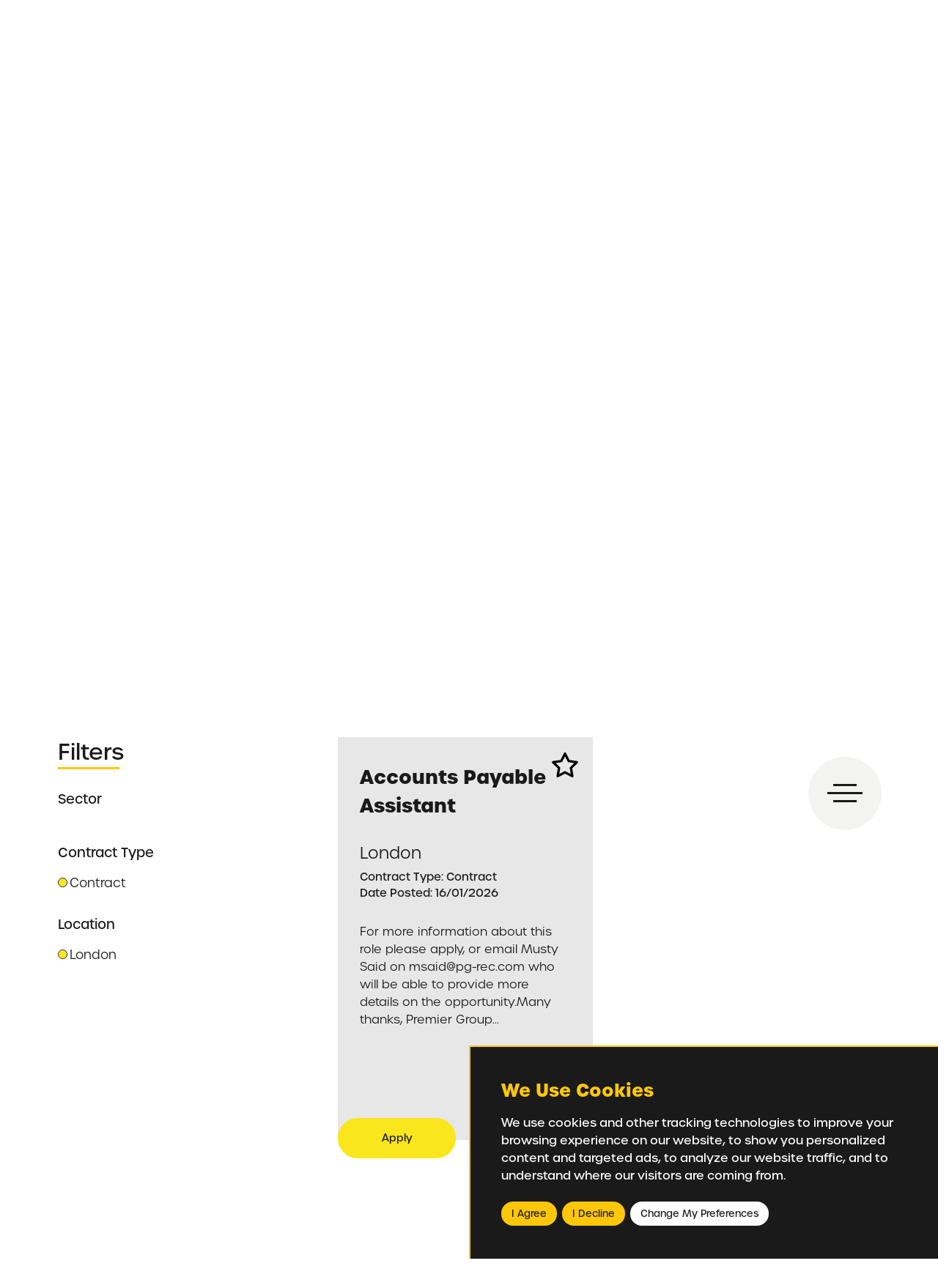

--- FILE ---
content_type: text/html; charset=UTF-8
request_url: https://www.pg-rec.com/jobs?type=contract&location=39
body_size: 11971
content:

    <!DOCTYPE html>
    <html lang="en">
    <head>
                <script>var languageURL = '';</script>
        <script>var co = 'jobs';</script>
        <script>var ac = 'index';</script>

        <meta name="google-site-verification" content="qfVNkhCPycNbtOFfwsLe20vfIiP_WskM72xk-zDFiEY" />
<meta name="google-site-verification" content="w_5FgAUdhZEAAqt6BLpKN8ZdJm-t830wb36hAecHZoA" />

<!-- Google tag (gtag.js) -->
<script async src="https://www.googletagmanager.com/gtag/js?id=UA-62674952-1"></script>
<script>
  window.dataLayer = window.dataLayer || [];
  function gtag(){dataLayer.push(arguments);}
  gtag('js', new Date());

  gtag('config', 'UA-62674952-1');
</script>

<!-- Google Tag Manager -->
<script>(function(w,d,s,l,i){w[l]=w[l]||[];w[l].push({'gtm.start':
new Date().getTime(),event:'gtm.js'});var f=d.getElementsByTagName(s)[0],
j=d.createElement(s),dl=l!='dataLayer'?'&l='+l:'';j.async=true;j.src=
'https://www.googletagmanager.com/gtm.js?id='+i+dl;f.parentNode.insertBefore(j,f);
})(window,document,'script','dataLayer','GTM-TBRWMNV');</script>
<!-- End Google Tag Manager -->

        <meta http-equiv="content-type" content="text/html; charset=utf-8" />
        <meta name="viewport" content="width=device-width, initial-scale=1.0"/>
        <title id="page-title">Contract Jobs in London - Jan 2026 | Premier Group </title>

                    <meta name="keywords" content="Job, Board, Premier Group, Work, Vacancies" />
                            <meta name="description" id="page-description" content="Search through our Contract Jobs in London with Premier Group Recruitment. Voted Best Mid Sized Company." />
                            <link id="canonical" rel="canonical" href="https://www.pg-rec.com/jobs?type=contract&location=39"/>
        
        <a rel="alternate" hreflang="en-gb" href="https://www.pg-rec.com/jobs?type=contract&location=39"></a>
<a rel="alternate" hreflang="en-us" href="https://www.pg-rec.com/us/jobs?type=contract&location=39"></a>
<a rel="alternate" hreflang="en-au" href="https://www.pg-rec.com/au/jobs?type=contract&location=39"></a>

                <meta property="og:title" content="Contract Jobs in London - Jan 2026 | Premier Group ">
        <meta property="og:url" content="https://www.pg-rec.com/jobs?type=contract&location=39">
        <meta property="og:type" content="website">
        <meta property="og:site_name" content="Premier Group">
        <meta property="og:description" content="Search through our Contract Jobs in London with Premier Group Recruitment. Voted Best Mid Sized Company.">
        <meta property="og:image" content="https://www.pg-rec.com/app/public/images/OG_3.png">

        <meta name="twitter:card" content="summary">
        <meta name="twitter:title" content="Contract Jobs in London - Jan 2026 | Premier Group ">
        <meta name="twitter:description" content="Search through our Contract Jobs in London with Premier Group Recruitment. Voted Best Mid Sized Company.">
        <meta name="twitter:image:src" content="https://www.pg-rec.com/app/public/images/OG_3.png">

        <!--  get image for favicon from cms  -->
        <link rel="shortcut icon" href="/app/data/setting/b590c8123a3761af851c5984f4c52a8c.png">


        <!-- Connect CSS & JS files -->
        <link rel="stylesheet" href="/app/public/css/swiper-bundle.min.css" media="print" onload="this.media='all'"/>
        <link rel="stylesheet" href="https://use.typekit.net/zpc6krh.css" media="print" onload="this.media='all'">
        <link href="/app/public/css/aos.css" rel="stylesheet" media="print" onload="this.media='all'">
        <link href="/app/public/css/additional_styles.css" type="text/css" rel="stylesheet" />
        <link href="/app/public/plugins/notification/snackbar/snackbar.min.css" rel="stylesheet" type="text/css" media="print" onload="this.media='all'" />

        <link href="/app/public/css/jquery.formstyler.css" type="text/css" rel="stylesheet" media="print" onload="this.media='all'" />
        <link href="/app/public/css/jquery.formstyler.theme.css" type="text/css" rel="stylesheet" media="print" onload="this.media='all'" />
        <link href="/app/public/css/nice-select.css" type="text/css" rel="stylesheet" media="print" onload="this.media='all'" />

        <link href="/app/public/css/plugins/simplebar.css" type="text/css" rel="stylesheet" onload="this.media='all'"/>

        <link rel="stylesheet" href="https://ajax.googleapis.com/ajax/libs/jqueryui/1.10.3/themes/smoothness/jquery-ui.min.css" media="print" onload="this.media='all'" />

        <link href="/app/public/css/tailwind-export.css" type="text/css" rel="stylesheet" />
        <link href="/app/public/css/style.css?v=2" type="text/css" rel="stylesheet" />

        <script>var site_url = 'https://www.pg-rec.com/';</script>
<!--        <script src="https://ajax.googleapis.com/ajax/libs/jquery/1.12.4/jquery.min.js" type="text/javascript"></script>-->
        <script src="/app/public/js/jquery-3.6.1.min.js" type="text/javascript"></script>
        <script src="https://kit.fontawesome.com/aaa56c7348.js" crossorigin="anonymous"></script>
        <script src="/app/public/js/backend/function.js"></script>
        <script src="/app/public/js/backend/event.js"></script>
        <script src="/app/public/js/backend/meta-loaders.js"></script>

        <link rel="stylesheet" href="https://cdn.jsdelivr.net/gh/fancyapps/fancybox@3.5.7/dist/jquery.fancybox.min.css" media="print" onload="this.media='all'" />
        <script src="https://cdn.jsdelivr.net/gh/fancyapps/fancybox@3.5.7/dist/jquery.fancybox.min.js"></script>

        <!-- Datepicker -->
        <link href="https://ajax.googleapis.com/ajax/libs/jqueryui/1.12.1/themes/ui-lightness/jquery-ui.css" rel="stylesheet" media="print" onload="this.media='all'">
        <script src="/app/public/js/jquery-ui.min.js"></script>

        <!--[if lt IE 9]>
        <script defer src="https://oss.maxcdn.com/html5shiv/3.7.3/html5shiv.min.js"></script>
        <script defer src="https://oss.maxcdn.com/respond/1.4.2/respond.min.js"></script>
        <![endif]-->

        <!-- /Connect CSS & JS files -->

    </head>

    <body>

    <!-- Google Tag Manager (noscript) -->
    <noscript>
        <iframe src=https://www.googletagmanager.com/ns.html?id=GTM-TBRWMNV
                height="0" width="0" style="display:none;visibility:hidden">
        </iframe>
    </noscript>
    <!-- End Google Tag Manager (noscript) -->


    <div id="site" class="">
    <!-- POPUPS -->
    <div>
        <div class="popup-fon" onclick="closePopup();"></div>
        <div id="popup" class="popup"></div>
    </div>
    <div id="notice"></div>
    <!-- /POPUPS -->


    <!-- Header & Menu -->
    <header class="header header-board ">
                <div class="fixed header-fixed ">
            <nav class="nav nav-sec ">
                                    <a href="https://www.pg-rec.com" class="nav__logo-link">
                        <svg class="nav__logo nav__logo-mob nav-sec__logo" xmlns="http://www.w3.org/2000/svg" xmlns:xlink="http://www.w3.org/1999/xlink" width="893" height="101" viewBox="0 0 893 101">
                            <defs>
                                <clipPath id="clip-Пользовательский_размер_1">
                                    <rect width="893" height="101"/>
                                </clipPath>
                            </defs>
                            <g id="Пользовательский_размер_1" data-name="Пользовательский размер – 1" clip-path="url(#clip-Пользовательский_размер_1)">
                                <g id="primary-logo-white" transform="translate(0.001)">
                                    <path id="Контур_59" data-name="Контур 59" d="M527.14,57.28C528,46.18,525.51,37.11,520,31c-5.15-5.64-12.65-8.49-22.29-8.49-9,0-16.6,2.82-22,8.17s-8.48,13.34-8.48,22.75c0,8.71,3.24,16,9.34,21.06,5.57,4.62,13.27,7.16,21.7,7.16,10.26,0,22.68-4.78,27.36-18.07H511.71c-2.51,5.06-7.41,7.83-13.87,7.83C490,71.45,480,65,480,58.18v-.9ZM482,46.4c1-8.84,6.75-13.92,15.83-13.92s15.37,5.34,16.05,14l.07,1H481.88Z" fill="#fff"/>
                                    <path id="Контур_60" data-name="Контур 60" d="M324.89,57.28c.85-11.1-1.63-20.17-7.18-26.25-5.16-5.64-12.66-8.49-22.3-8.49-9,0-16.61,2.82-22,8.17s-8.48,13.34-8.48,22.75c0,8.71,3.23,16,9.35,21.06,5.56,4.62,13.27,7.16,21.68,7.16,10.28,0,22.7-4.78,27.37-18.07H309.45c-2.49,5.06-7.39,7.83-13.86,7.83-7.81,0-17.89-6.43-17.89-13.27v-.9ZM279.74,46.4c1-8.84,6.75-13.92,15.83-13.92s15.38,5.34,16.05,14l.08,1H279.62Z" fill="#fff"/>
                                    <path id="Контур_61" data-name="Контур 61" d="M259.1,22.55V35.41c-.72-.06-1.4-.09-2.07-.09-6.64,0-14.55,3.18-14.55,18.34V80.55H228.63V23.47h13.85V36.3l1.72-4.57C246.32,26.15,251.87,22.74,259.1,22.55Z" fill="#fff"/>
                                    <path id="Контур_62" data-name="Контур 62" d="M208,29.35a24,24,0,0,0-17.44-7c-8.33,0-15.4,4-18,10.15l-1.72,4.06V23.46H157V99.59h13.86V74.46l1.57,1.77s4.87,5.24,18.06,5.24a24.1,24.1,0,0,0,17.48-7c5.08-5.2,7.76-13,7.76-22.55S213.05,34.53,208,29.35ZM186,70.4c-9.54,0-15.71-7.26-15.71-18.49s6.21-18.6,15.81-18.6,15.72,7.3,15.72,18.6S195.65,70.4,186,70.4Z" fill="#fff"/>
                                    <path id="Контур_63" data-name="Контур 63" d="M426.81,50.36V80.55H413V51.8c0-13-3.36-18.08-12-18.08S388.53,39,388.53,51.28V80.55H374.67V51.91c0-13.19-3.17-18.09-11.7-18.09-8.71,0-12.42,5.56-12.42,18.6V80.55H336.69V23.46h13.86V38.11l1.74-5.6c1.93-6.18,8.31-10.17,16.24-10.17,9.25,0,13.82,3.23,16.86,12l.79,2.28.88-2.25c3-7.62,10.22-12,19.86-12C421.05,22.34,426.81,30.46,426.81,50.36Z" fill="#fff"/>
                                    <path id="Контур_64" data-name="Контур 64" d="M455.84,7c0,4.83-4.18,7-8.06,7-4.9,0-8.06-2.76-8.06-7,0-5.18,4.16-7,8.06-7S455.84,2.17,455.84,7Z" fill="#fff"/>
                                    <rect id="Прямоугольник_2" data-name="Прямоугольник 2" width="13.75" height="57.09" transform="translate(440.85 23.46)" fill="#fff"/>
                                    <path id="Контур_65" data-name="Контур 65" d="M568.7,22.55V35.41q-1.08-.09-2.07-.09c-6.64,0-14.56,3.18-14.56,18.34V80.55H538.22V23.47h13.85V36.3l1.73-4.57C555.92,26.15,561.46,22.74,568.7,22.55Z" fill="#fff"/>
                                    <path id="Контур_66" data-name="Контур 66" d="M83.81,24.54a24.4,24.4,0,0,1-44.7,13.54h0A24.23,24.23,0,0,1,35,24.54a23.617,23.617,0,0,1,.11-2.39,24.4,24.4,0,0,1,48.58.18A17.97,17.97,0,0,1,83.81,24.54Z" fill="#fff"/>
                                    <path id="Контур_67" data-name="Контур 67" d="M26.64,86.12A39.15,39.15,0,0,1,41.12,45.4a28.24,28.24,0,0,0,36.68,0C90.89,55.33,94.56,72.07,92.73,85,78.31,104,41.25,103.65,26.64,86.12Z" fill="#fff"/>
                                    <path id="Контур_68" data-name="Контур 68" d="M37.66,41.57a16.47,16.47,0,1,1-5.47-21.84,28.211,28.211,0,0,0-.42,4.81,27.46,27.46,0,0,0,5.89,17.03Z" fill="#fff"/>
                                    <path id="Контур_69" data-name="Контур 69" d="M112.21,33.57a16.46,16.46,0,0,1-30.93,7.86,27.5,27.5,0,0,0,5.78-16.89,28,28,0,0,0-.4-4.7h0a16.46,16.46,0,0,1,25.55,13.73Z" fill="#fff"/>
                                    <path id="Контур_70" data-name="Контур 70" d="M10,47.6C-.3,54.87-.81,64.54.54,74.44a34,34,0,0,0,21.72,10c-1.09-10.8-1-22.23,9-33C24,54.34,17,53,10,47.6Z" fill="#fff"/>
                                    <path id="Контур_71" data-name="Контур 71" d="M109.16,47.6c10.33,7.27,10.49,16.94,9.14,26.84a34,34,0,0,1-21.72,10c1.09-10.8,1-22.23-9-33C94.8,54.34,102.22,53,109.16,47.6Z" fill="#fff"/>
                                    <path id="Контур_72" data-name="Контур 72" d="M619,85.21l10.55-2.59c2.79,5.88,9,9.66,16.72,9.66,11.25,0,17.62-5.57,17.62-19.81v-5c-3.18,8.46-11.25,11.74-20.1,11.74-14.24,0-26.18-9.45-26.18-28.37s11.94-28.26,26.08-28.26c8.95,0,17,3.28,20.2,11.84V23.6h11.15V70.68c0,21.3-10.05,30.46-28.86,30.46C632.87,101.14,622.91,95.36,619,85.21Zm45.09-34.34c0-12.24-7.07-19.7-17.72-19.7s-17.61,7.46-17.61,19.7c0,12.45,7.06,19.81,17.71,19.81s17.65-7.46,17.65-19.81Z" transform="translate(-20)" fill="#fff"/>
                                    <path id="Контур_73" data-name="Контур 73" d="M688.71,23.6h11.14v9.56c2.19-6.07,8.16-11.65,20-9.95L718.66,34c-12.74-2.38-18.81,4.48-18.81,18.42V80.53H688.71Z" transform="translate(-20)" fill="#fff"/>
                                    <path id="Контур_74" data-name="Контур 74" d="M721.25,52.07c0-20.5,14.24-29.56,28.77-29.56s28.86,9.06,28.86,29.56c0,20.7-14.23,29.76-28.76,29.76S721.25,72.77,721.25,52.07Zm46.48,0C767.73,39.63,760.57,32,750,32s-17.6,7.53-17.6,20.07,7.07,20.2,17.72,20.2S767.73,64.61,767.73,52.07Z" transform="translate(-20)" fill="#fff"/>
                                    <path id="Контур_75" data-name="Контур 75" d="M788.84,54.56v-31H800v30.1c0,12.34,4.48,18.22,15.23,18.22s15.13-7.07,15.13-19.61V23.6h11.15V80.53H830.34V70.18c-2.49,7.07-9.06,11.45-18.51,11.45C796.1,81.63,788.84,72.47,788.84,54.56Z" transform="translate(-20)" fill="#fff"/>
                                    <path id="Контур_76" data-name="Контур 76" d="M855.12,23.6h11.15V34.35c3-7.26,10.65-11.94,20.21-11.94,13.33,0,26.07,9,26.07,29.56s-12.84,29.46-26.17,29.46c-9.56,0-17.12-4.78-20.11-12V99H855.12ZM901.4,52c0-12.54-7.06-20.21-17.61-20.21S866,39.33,866,52s7.17,20.1,17.62,20.1C894.24,72.07,901.4,64.41,901.4,52Z" transform="translate(-20)" fill="#fff"/>
                                </g>
                            </g>
                        </svg>
                        <!--<svg class="nav__logo nav__logo-mob nav-sec__logo" data-name="Layer 1" xmlns="http://www.w3.org/2000/svg" viewBox="0 0 912.55 140.49">
                            <defs><style>.cls-1{fill:#fff;}</style></defs>
                            <path class="cls-1" d="M575.18,115.85h3.55v3c.69-1.93,2.59-3.71,6.35-3.17l-.38,3.42c-4-.76-6,1.42-6,5.85v9h-3.55Z"/>
                            <path class="cls-1" d="M585.53,124.9c0-5.57,3.73-9.4,9.14-9.4,5.76,0,9.24,4.24,8.79,10.31H589.07c.13,3.51,2.31,5.51,5.82,5.51,2.53,0,4.18-.86,5.06-2.6l3.26.51c-1.45,3.35-4.3,5.06-8.38,5.06C589.2,134.29,585.53,130.56,585.53,124.9ZM600.14,123c-.25-2.88-2.21-4.71-5.41-4.71-3,0-5.15,1.58-5.56,4.71Z"/>
                            <path class="cls-1" d="M606.41,124.9c0-5.48,3.73-9.4,9-9.4,4.56,0,7.28,2.09,8.42,6.2l-3,.6a5,5,0,0,0-5.22-3.79c-3.29,0-5.57,2.59-5.57,6.39s2.28,6.35,5.57,6.35a5.23,5.23,0,0,0,5.16-3.76l3,.6c-1,3.89-4,6.2-8.35,6.2C610.14,134.29,606.41,130.37,606.41,124.9Z"/><path class="cls-1" d="M627.16,115.85h3.55v3c.69-1.93,2.59-3.71,6.35-3.17l-.38,3.42c-4-.76-6,1.42-6,5.85v9h-3.55Z"/><path class="cls-1" d="M639.06,125.69v-9.84h3.54v9.55c0,3.92,1.43,5.79,4.84,5.79s4.81-2.25,4.81-6.23v-9.11h3.54v18.09h-3.54v-3.29c-.79,2.25-2.88,3.64-5.89,3.64C641.37,134.29,639.06,131.38,639.06,125.69Z"/><path class="cls-1" d="M659.81,111.33a1.88,1.88,0,0,1,2.09-1.9,1.91,1.91,0,1,1,0,3.79A1.9,1.9,0,0,1,659.81,111.33Zm.32,4.52h3.51v18.09h-3.51Z"/><path class="cls-1" d="M668.92,126.73V118.6H666.3v-2.75h2.62v-3.32l3.58-.76v4.08h5.34v2.75H672.5v7.72c0,3.73,1,5,3.73,5a11.07,11.07,0,0,0,1.45-.16l.48,2.75a12.46,12.46,0,0,1-2.47.25C671,134.19,668.92,132.26,668.92,126.73Z"/><path class="cls-1" d="M680.47,111.33a1.88,1.88,0,0,1,2.09-1.9,1.91,1.91,0,1,1,0,3.79A1.9,1.9,0,0,1,680.47,111.33Zm.32,4.52h3.51v18.09h-3.51Z"/><path class="cls-1" d="M688.54,115.85h3.54v3.29c.82-2.25,2.88-3.61,5.92-3.61,5,0,7.3,2.88,7.3,8.61v9.8h-3.54v-9.52c0-4-1.52-5.82-4.87-5.82s-4.81,2.25-4.81,6.23v9.11h-3.54Z"/><path class="cls-1" d="M708.91,135.43l3.36-.82a5.64,5.64,0,0,0,5.31,3.06c3.57,0,5.6-1.77,5.6-6.29V129.8c-1,2.69-3.58,3.73-6.39,3.73-4.52,0-8.32-3-8.32-9s3.8-9,8.29-9c2.84,0,5.41,1,6.42,3.77v-3.45h3.54v15c0,6.77-3.19,9.68-9.17,9.68C713.31,140.49,710.15,138.65,708.91,135.43Zm14.33-10.91c0-3.89-2.24-6.27-5.63-6.27s-5.6,2.38-5.6,6.27,2.25,6.29,5.63,6.29S723.24,128.44,723.24,124.52Z"/><path class="cls-1" d="M739.25,124.9c0-5.57,3.73-9.4,9.14-9.4,5.76,0,9.24,4.24,8.8,10.31H742.8c.12,3.51,2.3,5.51,5.81,5.51,2.53,0,4.18-.86,5.06-2.6l3.26.51c-1.45,3.35-4.3,5.06-8.38,5.06C742.92,134.29,739.25,130.56,739.25,124.9ZM753.87,123c-.26-2.88-2.22-4.71-5.41-4.71s-5.16,1.58-5.57,4.71Z"/><path class="cls-1" d="M765.07,124.42l-6.61-8.57h4.17l4.53,6,4.49-6h4.23l-6.64,8.57,7.37,9.52H772.5l-5.31-7.11-5.41,7.11h-4.14Z"/><path class="cls-1" d="M777.12,124.9c0-5.48,3.74-9.4,9-9.4,4.56,0,7.28,2.09,8.42,6.2l-3,.6a5,5,0,0,0-5.22-3.79c-3.29,0-5.56,2.59-5.56,6.39s2.27,6.35,5.56,6.35a5.22,5.22,0,0,0,5.16-3.76l3,.6c-1,3.89-4,6.2-8.36,6.2C780.86,134.29,777.12,130.37,777.12,124.9Z"/><path class="cls-1" d="M796.42,124.9c0-5.57,3.73-9.4,9.14-9.4,5.76,0,9.24,4.24,8.8,10.31H800c.13,3.51,2.31,5.51,5.82,5.51,2.53,0,4.18-.86,5.06-2.6l3.26.51c-1.45,3.35-4.3,5.06-8.38,5.06C800.09,134.29,796.42,130.56,796.42,124.9ZM811,123c-.25-2.88-2.21-4.71-5.4-4.71-3,0-5.16,1.58-5.57,4.71Z"/><path class="cls-1" d="M817.93,110h3.58v24h-3.58Z"/><path class="cls-1" d="M825.69,110h3.57v24h-3.57Z"/><path class="cls-1" d="M832.8,124.9c0-5.57,3.74-9.4,9.14-9.4,5.76,0,9.24,4.24,8.8,10.31H836.35c.12,3.51,2.3,5.51,5.82,5.51,2.53,0,4.17-.86,5.06-2.6l3.25.51c-1.45,3.35-4.3,5.06-8.38,5.06C836.47,134.29,832.8,130.56,832.8,124.9ZM847.42,123c-.26-2.88-2.22-4.71-5.41-4.71-3,0-5.16,1.58-5.57,4.71Z"/><path class="cls-1" d="M854.32,115.85h3.54v3.29c.82-2.25,2.88-3.61,5.91-3.61,5,0,7.31,2.88,7.31,8.61v9.8h-3.54v-9.52c0-4-1.52-5.82-4.87-5.82s-4.81,2.25-4.81,6.23v9.11h-3.54Z"/><path class="cls-1" d="M874.25,124.9c0-5.48,3.73-9.4,9-9.4,4.55,0,7.27,2.09,8.41,6.2l-3,.6a5,5,0,0,0-5.22-3.79c-3.29,0-5.57,2.59-5.57,6.39s2.28,6.35,5.57,6.35a5.22,5.22,0,0,0,5.15-3.76l3,.6c-1,3.89-4,6.2-8.35,6.2C878,134.29,874.25,130.37,874.25,124.9Z"/><path class="cls-1" d="M893.55,124.9c0-5.57,3.73-9.4,9.14-9.4,5.75,0,9.23,4.24,8.79,10.31H897.09c.13,3.51,2.31,5.51,5.82,5.51,2.53,0,4.17-.86,5.06-2.6l3.26.51c-1.46,3.35-4.3,5.06-8.38,5.06C897.22,134.29,893.55,130.56,893.55,124.9ZM908.16,123c-.25-2.88-2.21-4.71-5.41-4.71-3,0-5.15,1.58-5.57,4.71Z"/><path class="cls-1" d="M527.14,57.28C528,46.18,525.51,37.11,520,31c-5.15-5.64-12.65-8.49-22.29-8.49-9,0-16.6,2.82-22,8.17s-8.48,13.34-8.48,22.75c0,8.71,3.24,16,9.34,21.06,5.57,4.62,13.27,7.16,21.7,7.16,10.26,0,22.68-4.78,27.36-18.07H511.71c-2.51,5.06-7.41,7.83-13.87,7.83C490,71.45,480,65,480,58.18v-.9ZM482,46.4c1-8.84,6.75-13.92,15.83-13.92s15.37,5.34,16.05,14l.07,1H481.88Z"/><path class="cls-1" d="M324.89,57.28c.85-11.1-1.63-20.17-7.18-26.25-5.16-5.64-12.66-8.49-22.3-8.49-9,0-16.61,2.82-22,8.17s-8.48,13.34-8.48,22.75c0,8.71,3.23,16,9.35,21.06,5.56,4.62,13.27,7.16,21.68,7.16,10.28,0,22.7-4.78,27.37-18.07H309.45c-2.49,5.06-7.39,7.83-13.86,7.83-7.81,0-17.89-6.43-17.89-13.27v-.9ZM279.74,46.4c1-8.84,6.75-13.92,15.83-13.92s15.38,5.34,16.05,14l.08,1H279.62Z"/><path class="cls-1" d="M259.1,22.55V35.41c-.72-.06-1.4-.09-2.07-.09-6.64,0-14.55,3.18-14.55,18.34V80.55H228.63V23.47h13.85V36.3l1.72-4.57C246.32,26.15,251.87,22.74,259.1,22.55Z"/><path class="cls-1" d="M208,29.35a24,24,0,0,0-17.44-7c-8.33,0-15.4,4-18,10.15l-1.72,4.06V23.46H157V99.59h13.86V74.46l1.57,1.77s4.87,5.24,18.06,5.24a24.1,24.1,0,0,0,17.48-7c5.08-5.2,7.76-13,7.76-22.55S213.05,34.53,208,29.35ZM186,70.4c-9.54,0-15.71-7.26-15.71-18.49s6.21-18.6,15.81-18.6,15.72,7.3,15.72,18.6S195.65,70.4,186,70.4Z"/><path class="cls-1" d="M426.81,50.36V80.55H413V51.8c0-13-3.36-18.08-12-18.08S388.53,39,388.53,51.28V80.55H374.67V51.91c0-13.19-3.17-18.09-11.7-18.09-8.71,0-12.42,5.56-12.42,18.6V80.55H336.69V23.46h13.86V38.11l1.74-5.6c1.93-6.18,8.31-10.17,16.24-10.17,9.25,0,13.82,3.23,16.86,12l.79,2.28.88-2.25c3-7.62,10.22-12,19.86-12C421.05,22.34,426.81,30.46,426.81,50.36Z"/><path class="cls-1" d="M455.84,7c0,4.83-4.18,7-8.06,7-4.9,0-8.06-2.76-8.06-7,0-5.18,4.16-7,8.06-7S455.84,2.17,455.84,7Z"/><rect class="cls-1" x="440.85" y="23.46" width="13.75" height="57.09"/><path class="cls-1" d="M568.7,22.55V35.41q-1.08-.09-2.07-.09c-6.64,0-14.56,3.18-14.56,18.34V80.55H538.22V23.47h13.85V36.3l1.73-4.57C555.92,26.15,561.46,22.74,568.7,22.55Z"/><path class="cls-1" d="M83.81,24.54a24.4,24.4,0,0,1-44.7,13.54h0A24.23,24.23,0,0,1,35,24.54a23.62,23.62,0,0,1,.11-2.39,24.4,24.4,0,0,1,48.58.18C83.78,23.06,83.81,23.79,83.81,24.54Z"/><path class="cls-1" d="M26.64,86.12A39.15,39.15,0,0,1,41.12,45.4a28.24,28.24,0,0,0,36.68,0C90.89,55.33,94.56,72.07,92.73,85,78.31,104,41.25,103.65,26.64,86.12Z"/><path class="cls-1" d="M37.66,41.57a16.47,16.47,0,1,1-5.47-21.84,28.21,28.21,0,0,0-.42,4.81A27.46,27.46,0,0,0,37.66,41.57Z"/><path class="cls-1" d="M112.21,33.57a16.46,16.46,0,0,1-30.93,7.86,27.5,27.5,0,0,0,5.78-16.89,28,28,0,0,0-.4-4.7h0a16.46,16.46,0,0,1,25.55,13.73Z"/><path class="cls-1" d="M10,47.6C-.3,54.87-.81,64.54.54,74.44a34,34,0,0,0,21.72,10c-1.09-10.8-1-22.23,9-33C24,54.34,17,53,10,47.6Z"/><path class="cls-1" d="M109.16,47.6c10.33,7.27,10.49,16.94,9.14,26.84a34,34,0,0,1-21.72,10c1.09-10.8,1-22.23-9-33C94.8,54.34,102.22,53,109.16,47.6Z"/><path class="cls-1" d="M619,85.21l10.55-2.59c2.79,5.88,9,9.66,16.72,9.66,11.25,0,17.62-5.57,17.62-19.81v-5c-3.18,8.46-11.25,11.74-20.1,11.74-14.24,0-26.18-9.45-26.18-28.37s11.94-28.26,26.08-28.26c8.95,0,17,3.28,20.2,11.84V23.6h11.15V70.68c0,21.3-10.05,30.46-28.86,30.46C632.87,101.14,622.91,95.36,619,85.21Zm45.09-34.34c0-12.24-7.07-19.7-17.72-19.7s-17.61,7.46-17.61,19.7c0,12.45,7.06,19.81,17.71,19.81S664.12,63.22,664.12,50.87Z"/><path class="cls-1" d="M688.71,23.6h11.14v9.56c2.19-6.07,8.16-11.65,20-9.95L718.66,34c-12.74-2.38-18.81,4.48-18.81,18.42V80.53H688.71Z"/><path class="cls-1" d="M721.25,52.07c0-20.5,14.24-29.56,28.77-29.56s28.86,9.06,28.86,29.56c0,20.7-14.23,29.76-28.76,29.76S721.25,72.77,721.25,52.07Zm46.48,0C767.73,39.63,760.57,32,750,32S732.4,39.53,732.4,52.07s7.07,20.2,17.72,20.2S767.73,64.61,767.73,52.07Z"/><path class="cls-1" d="M788.84,54.56v-31H800V53.66c0,12.34,4.48,18.22,15.23,18.22s15.13-7.07,15.13-19.61V23.6h11.15V80.53H830.34V70.18c-2.49,7.07-9.06,11.45-18.51,11.45C796.1,81.63,788.84,72.47,788.84,54.56Z"/><path class="cls-1" d="M855.12,23.6h11.15V34.35c3-7.26,10.65-11.94,20.21-11.94,13.33,0,26.07,9,26.07,29.56s-12.84,29.46-26.17,29.46c-9.56,0-17.12-4.78-20.11-12V99H855.12ZM901.4,52c0-12.54-7.06-20.21-17.61-20.21S866,39.33,866,52s7.17,20.1,17.62,20.1C894.24,72.07,901.4,64.41,901.4,52Z"/>
                        </svg>-->
                    </a>
                    <a href="https://www.pg-rec.com" class="nav__logo-mob-link nav-sec__logo-mob-link">
                        <img class="nav__logo-mob nav-sec__logo-mob" src="/app/public/images/primary-logo-white-new.svg" alt="">
                    </a>
                
                <div class="nav__logo-btn white-burger">
                    <span></span>
                    <span></span>
                    <span></span>
                </div>

                <div class="nav__menu">


                    
                    <div class="nav__menu-inner">

                        <img class="nav__menu-logo" src="/app/public/images/primary-logo-white-new.svg" alt="">

                        <ul class="nav__menu-items">
                                                                        <li class="nav__menu-item">
                                                <a href="https://www.pg-rec.com/jobs" class="nav__menu-link">Jobs</a>
                                            </li>
                                        
                                                                        <li class="nav__menu-item nav__menu-dropdown">
                                                <div class="nav__menu-dropdown-wrap">
                                                                                                            <p class="nav__menu-link nav__menu-dropdown-text">Sectors</p>
                                                                                                        <span class="nav__menu-dropdown-arrow"></span>
                                                </div>

                                                                                                    <div class="nav__menu-item-dropdown">
                                                                                                                                                                                    <a class="nav__menu-link-dropdown
                                                                nav__menu-link"
                                                                    style="color:  #2980B9 !important;"
                                                                   href="https://www.pg-rec.com/technology">
                                                                    Technology                                                                </a>
                                                                                                                                                                                                                                                <a class="nav__menu-link-dropdown
                                                                nav__menu-link"
                                                                    style="color:  #40AF6A !important;"
                                                                   href="https://www.pg-rec.com/engineering">
                                                                    Engineering                                                                </a>
                                                                                                                                                                                                                                                <a class="nav__menu-link-dropdown
                                                                nav__menu-link"
                                                                    style="color:  #EAABCE !important;"
                                                                   href="https://www.pg-rec.com/creative">
                                                                    Creative                                                                </a>
                                                                                                                                                                                                                                                <a class="nav__menu-link-dropdown
                                                                nav__menu-link"
                                                                    style="color:  #EE6F3E !important;"
                                                                   href="https://www.pg-rec.com/finance-recruitment">
                                                                    Finance                                                                </a>
                                                                                                                                                                        </div>
                                                
                                            </li>
                                        
                                                                        <li class="nav__menu-item nav__menu-dropdown">
                                                <div class="nav__menu-dropdown-wrap">
                                                                                                            <p class="nav__menu-link nav__menu-dropdown-text">Candidates</p>
                                                                                                        <span class="nav__menu-dropdown-arrow"></span>
                                                </div>

                                                                                                    <div class="nav__menu-item-dropdown">
                                                                                                                                                                                    <a class="nav__menu-link-dropdown
                                                                nav__menu-link"
                                                                    style="color:  #E94270 !important;"
                                                                   href="https://www.pg-rec.com/job-search">
                                                                    Job Search Directory                                                                </a>
                                                                                                                                                                                                                                                <a class="nav__menu-link-dropdown
                                                                nav__menu-link"
                                                                    style="color:  #EE6F3E !important;"
                                                                   href="https://www.pg-rec.com/candidate-hub">
                                                                    Candidate Hub                                                                </a>
                                                                                                                                                                        </div>
                                                
                                            </li>
                                        
                                                                        <li class="nav__menu-item nav__menu-dropdown">
                                                <div class="nav__menu-dropdown-wrap">
                                                                                                            <p class="nav__menu-link nav__menu-dropdown-text">Client Services</p>
                                                                                                        <span class="nav__menu-dropdown-arrow"></span>
                                                </div>

                                                                                                    <div class="nav__menu-item-dropdown">
                                                                                                                                                                                    <a class="nav__menu-link-dropdown
                                                                nav__menu-link"
                                                                    style="color:  #2980B9 !important;"
                                                                   href="https://www.pg-rec.com/recruitment-solutions">
                                                                    Recruitment Solutions                                                                </a>
                                                                                                                                                                                                                                                <a class="nav__menu-link-dropdown
                                                                nav__menu-link"
                                                                    style="color:  #9B59B6 !important;"
                                                                   href="https://www.pg-rec.com/client-hub">
                                                                    Client Hub                                                                </a>
                                                                                                                                                                        </div>
                                                
                                            </li>
                                        
                                                                        <li class="nav__menu-item">
                                                <a href="https://www.pg-rec.com/blogs" class="nav__menu-link">News</a>
                                            </li>
                                        
                                                                        <li class="nav__menu-item nav__menu-dropdown">
                                                <div class="nav__menu-dropdown-wrap">
                                                                                                            <a href="https://www.pg-rec.com/about-us" class="nav__menu-link nav__menu-dropdown-text">About Us</a>
                                                                                                        <span class="nav__menu-dropdown-arrow"></span>
                                                </div>

                                                                                                    <div class="nav__menu-item-dropdown">
                                                                                                                                                                                    <a class="nav__menu-link-dropdown
                                                                nav__menu-link"
                                                                    style="color:  #0066A9 !important;"
                                                                   href="https://www.pg-rec.com/meet-the-team">
                                                                    Meet The Team                                                                </a>
                                                                                                                                                                                                                                                <a class="nav__menu-link-dropdown
                                                                nav__menu-link"
                                                                    style="color:  #0066A9 !important;"
                                                                   href="https://www.pg-rec.com/join-the-team">
                                                                    Join The Team                                                                </a>
                                                                                                                                                                                                                                                <a class="nav__menu-link-dropdown
                                                                nav__menu-link"
                                                                    style="color:  #0066A9 !important;"
                                                                   href="https://www.pg-rec.com/blogs?keywords=&amp;sector=4">
                                                                    Press Releases                                                                </a>
                                                                                                                                                                                                                                                <a class="nav__menu-link-dropdown
                                                                nav__menu-link"
                                                                    style="color:  #0066A9 !important;"
                                                                   href="https://www.pg-rec.com/blogs?keywords=&amp;sector=3">
                                                                    Incentives                                                                </a>
                                                                                                                                                                        </div>
                                                
                                            </li>
                                        
                                                                        <li class="nav__menu-item">
                                                <a href="https://www.pg-rec.com/locations" class="nav__menu-link">Contact</a>
                                            </li>
                                        
                                                    </ul>


                        <div class="nav__control">


                            <div class="nav__control-btns">
                                <a href="https://www.pg-rec.com/login" class="nav__control-btn-sign btn2">Sign Up</a>
                                <div onclick="load('page/upload_cv'); return false;" class="nav__control-btn-cv btn2 pointer">Upload CV</div>
                            </div>

                                                    </div>

                        <div class="nav__box">
                            <img class="nav__box-bg" src="/app/public/images/icons/circles-footer.svg" alt="">
                            <p class="nav__box-title title">Ready to Talk?</p>

                            <p class="nav__box-descr">
                                Feel free to contact us
                            </p>

                            <a href="https://www.pg-rec.com/locations" class="nav__box-link btn">Get in Touch</a>
                        </div>

                    </div>
                </div>
                <div class="nav__clickable-body">

                </div>

            </nav>
            

















    <div class="bottom-news bottom-board">
        <h1 class="bottom-news__title bottom-board__title" id="main_title">Contract  Jobs in London</h1>

        <form class="bottom-news__form bottom-board__form" id="search_form">
            <div class="flex-form-wrap">

                <div class="flex-form-wrap-box direction-mob">
                    <input type="search" class="bottom-news__input bottom-board__input" id="keywords" name="keywords" value="" placeholder="Keyword Search…">

                    <button type="submit" class="bottom-news__btn btn2 bottom-board__btn" onclick="load('jobs/search', 'form:#search_form', 'form:#search_form2', 'search=yes'); return false;">Search</button>
                </div>


                <div class="flex-form-wrap-box1">

                    <div class="flex-form-select-box direction-mob">
                        <div class="flex-form-select-wrapp">
                            <input type="text" class="bottom-news__input bottom-board__input flex-form-select-input" id="postcode" autocomplete="off" value="" name="postcode" onkeyup="suggestPostcode(this);" placeholder="Postcode…">
                            <div class="suggests_result"></div>
                        </div>

                        <button onclick="getLocation(); return false;" class="bottom-board__btn btn2">Locate Me</button>
                    </div>


                    <select class="flex-form-select" name="radius" id="job-select"> <!--Supplement an id here instead of using 'name'-->
                        <option value="" selected disabled>Select radius</option>
                        <option value="10">0-10 miles</option>
                        <option value="20">10-20 miles</option>
                        <option value="30">20-30 miles</option>
                        <option value="40">30-40 miles</option>
                        <option value="50">50 miles</option>
                    </select>
                </div>
            </div>


        </form>
    </div>




        </div>

        


    <img class="header-board__bg" src="/app/public/images/job-board/job-board-bg.png" alt="">




    </header>
    <!-- /Header & Menu -->

    <div itemscope itemtype="http://schema.org/" hidden>
        <div itemprop="breadcrumb">
            <a href="https://www.pg-rec.com" itemprop="url">
                <span itemprop="title" href="https://www.pg-rec.com" data-position="0">Home</span>
            </a>
                                            </div>
            </div>

    <div id="content" class="content arrive">


<section class="board">
    <div class="fixed">

        <div class="board__inner">

            <form class="board__filters" id="search_form2">

                <p class="board__filter-title">Filters</p>

                <div class="board__filter-sector" id="sector" name="sector">
                                            <p class="board__filter-sector-title">Sector</p>
                        <input type="checkbox" class="board__accordion-btn" id="heading-1">
                        <label class="board__accordion-title" for="heading-1">Sector</label>

                        <div class="board__filter-content">
                                                                                                                                                                                                                                                                                                                                                                                                    
                        </div>
                                    </div>

                <div class="board__filter-type" id="contact_type_box">
                                        <p class="board__filter-sector-title">Contract Type</p>
                    <input type="checkbox" class="board__accordion-btn" id="heading-2">
                    <label class="board__accordion-title" for="heading-2">Contract Type</label>

                    <div class="board__filter-content">
                                                                            <label class="board__label board__sector-label" for="contract">
                                <input type="checkbox" class="board__filter-input" name="type[]" value="contract" id="contract"
                                       onchange="load('jobs/search', 'form:#search_form', 'form:#search_form2'); return false;"
                                                                        checked>
                                <span class="board__filter-style"></span>
                                Contract                            </label>
                                            </div>
                                    </div>

                <div class="board__filter-sector" id="location_box">
                                            <p class="board__filter-sector-title">Location</p>
                        <input type="checkbox" class="board__accordion-btn" id="heading-4">
                        <label class="board__accordion-title" for="heading-4">Location</label>

                        <div class="board__filter-content">
                                                                                                        <label class="board__label board__sector-label" for="loc_39">
                                        <input type="checkbox" name="location[]" class="board__filter-input" id="loc_39"  value="39"
                                            checked                                               onchange="load('jobs/search', 'form:#search_form', 'form:#search_form2'); return false;">
                                        <span class="board__filter-style"></span>
                                        London                                    </label>

                                
                        </div>
                                    </div>

                
            </form>

            <div class="board__items-inner">

                <div class="board__items" id="search_results_box">
                                                <div class="board__item">

                                <div class="board__item-star " onclick="load('jobs/add_shortlist', 'job=12329');return false;"></div>

                                <a href="https://www.pg-rec.com/job/accounts-payable-assistant-246924" class="board__item-title">
                                    <h2>Accounts Payable Assistant                                    </h2>
                                </a>

                                                                    <p class="board__item-place">
                                        London                                    </p>
                                
                                
                                
                                <p class="board__item-salary"><span>Contract Type:</span> Contract</p>
                                <p class="board__item-salary"><span> Date Posted:</span> 16/01/2026</p>

                                <p class="board__item-text">
                                    For more information about this role please apply, or email Musty Said on msaid@pg-rec.com who will be able to provide more details on the opportunity.Many thanks, Premier Group...
                                </p>
                                <br />

                                
                                <div class="board__item-box">
                                    <button onclick="load('jobs/apply_now/accounts-payable-assistant-246924'); return false;" class="board__item-btn-apply btn2 center-btn">Apply</button>
                                                                    </div>
                            </div>
                                                            </div>

                <div class="board__pagination news__pagination" id="pagination_box">
                                    </div>

                            </div>
        </div>

    </div>
</section>

<section class="board-form">
    <div class="fixed">

        <div class="board-form__inner">

            <img class="board-form__img" src="/app/public/images/icons/job-board-circle.svg" alt="">

            <div class="board-form__form">
                <p class="board-form__form-title">Sign up to receive alerts for your job search</p>

                <a class="board__item-btn-read btn2" href="https://www.pg-rec.com/registration">Register</a>
            </div>

        </div>

    </div>
</section>

<script>
    function getLocation() {
        if (navigator.geolocation) {
            navigator.geolocation.getCurrentPosition(showPosition);
        } else {
            alert("Sorry, but Geolocation is not supported by this browser.");
        }
    }

    function showPosition(position) {
        var lat = position.coords.latitude;
        var long = position.coords.longitude;
        var url = "https://maps.googleapis.com/maps/api/geocode/json?latlng=" + lat + "," + long + "&key=AIzaSyDaGmx6MHRXgxfZ67LaDdBf_qEuAosYN7s";
        $.ajax({
            type: "GET",
            url: url,
            dataType: "json",
            success: function (msg) {
                var results = msg.results;

                let zip = '';
                results[0].address_components.forEach(function(i, idx, array) {
                    if (idx === array.length - 1){
                        zip = i.long_name;
                    }
                });
                console.log(zip);

                $('#postcode').val(zip);
                // alert("Your zip code is: " + zip);
            },
            error: function (req, status, error) {
                alert('Sorry, an error occurred.');
                console.log(req.responseText);
            }
        });
    }
</script>

<script>
    $(document).ready(function ($) {
        
<!--        -->//            load('jobs/set_url');
//            scrollToEl('#search_results_box|350');
//        
                               scrollToEl('#search_results_box|350');
           load('jobs/resetFilter', 'form:#search_form', 'form:#search_form2', 'search=', 'page=1');
            });
</script>
    </div>

    <!-- Footer -->
    <!--TODO: orange-type class only new finance sector-->
    <footer class="footer  ">
        <div class="fixed footer__fixed">
            <img class="footer__img" loading="lazy" src="/app/public/images/icons/circles-footer.png" alt="Decor Element">
            <div class="footer-top">
                <h3 class="footer-top__title">Ready to Talk?</h3>

                <div class="footer-top__box">
                        <p class="footer-top__box-descr">Feel free to contact us</p>

                                            <a href="https://www.pg-rec.com/locations" class="footer-top__boxbtn btn ">Get in Touch</a>
                                    </div>
            </div>

            <div class="footer-bottom">

                <div class="footer-bottom__box1">

                    <a href="https://www.pg-rec.com" class="footer-bottom__logo-link mb-[16px]">
                        <img class="footer-bottom__logo" src="/app/public/images/logo-footer.svg" alt="">
                    </a>

                    <div class="select-5 white-lang m-0 mb-[16px]">
                        <div class="select-5__header">
                            <span class="select-5__current">UK</span>
                            <div class="select-5__icon">
                                <svg xmlns="http://www.w3.org/2000/svg" width="15.177" height="8.296" viewBox="0 0 15.177 8.296">
                                    <path id="Контур_675" data-name="Контур 675" d="M-9691.451,1460.342l7.235,7.235,7.234-7.235" transform="translate(9691.805 -1459.988)" fill="none" stroke-width="1"/>
                                </svg>
                            </div>
                        </div>

                        <div class="select-5__body">
                            <div class="select-5__item">US</div>
                            <div class="select-5__item">UK</div>
                        </div>
                    </div>

                    <p class="footer-bottom__rights">
                        ©2026 PGGBR Ltd, <b>16591324</b>
                    </p>

                    <a href="https://www.pg-rec.com/privacy-policy" class="footer-bottom__policy">Privacy Policy</a>
                                    </div>
                <div class="footer-bottom__box2">
                    <address class="footer-bottom__address">
                        Offices throughout the UK, Europe and USA.
                    </address>

                                            <a href="tel:+44 0 118 902 8800" class="footer-bottom__phone">+44 0 118 902 8800</a>
                    
                                            <a href="mailto:hello@pg-rec.com" class="footer-bottom__mail">hello@pg-rec.com</a>
                    
                </div>

                                <div class="footer-bottom__box4">
                    <p class="footer-bottom__rights footer-bottom__rights-mob">
                        ©2026 PGGBR Ltd, <b>16591324</b>
                    </p>

                    <a href="https://www.pg-rec.com/privacy-policy" class="footer-bottom__policy footer-bottom__policy-mob">Privacy Policy</a>
                                    </div>

                <!--                <div class="footer-bottom__bg"></div>-->
<!--                <a href="https://www.boldidentities.com" class="bold__animation-box"></a>-->
            </div>




        </div>
    </footer>
    <!-- /FOOTER -->

        </div>

    <!-- Cookie Consent by TermsFeed https://www.TermsFeed.com -->
<script type="text/javascript" src="//www.termsfeed.com/public/cookie-consent/4.1.0/cookie-consent.js" charset="UTF-8"></script>
<script type="text/javascript" charset="UTF-8">
document.addEventListener('DOMContentLoaded', function () {
cookieconsent.run({"notice_banner_type":"simple","consent_type":"express","palette":"dark","language":"en","page_load_consent_levels":["strictly-necessary"],"notice_banner_reject_button_hide":false,"preferences_center_close_button_hide":false,"page_refresh_confirmation_buttons":false,"website_privacy_policy_url":"https://www.pg-rec.com/us/privacy-policy/" ,"website_name":"Premier Group Recruitment Agency"});
});
</script>

<noscript>Free cookie consent management tool by <a href="https://www.termsfeed.com/">TermsFeed</a></noscript>
<!-- End Cookie Consent by TermsFeed https://www.TermsFeed.com -->

<style>
.termsfeed-com---palette-dark.termsfeed-com---nb{
   background: #1a1a1a;
   font-family: "urbane",sans-serif;
   border-top: solid 2px #fec707;
   border-left: solid 2px #fec707;
}

.termsfeed-com---nb .cc-nb-title{
    text-transform: capitalize;
    color: #fec707 !important;
    font-weight: 700;
}

.termsfeed-com---nb .cc-nb-okagree, .termsfeed-com---nb .cc-nb-reject, .termsfeed-com---nb .cc-nb-changep, .cc-cp-foot-button .cc-cp-foot-save{
    text-transform: capitalize;
    text-align: center;
    font-size: 13px;
    background: #fec707;
    color: #1a1a1a;
    font-weight: 500;
    border-radius: 40px;
    margin-right: 7px !important;
    margin-top: 5px !important;
}

.termsfeed-com---nb .cc-nb-okagree:hover, .termsfeed-com---nb .cc-nb-reject:hover, .termsfeed-com---nb .cc-nb-changep:hover, .cc-cp-foot-button .cc-cp-foot-save:hover{
    background: #fff;
}

.termsfeed-com---palette-dark .cc-nb-changep{
    background: #fff;
}

.termsfeed-com---palette-dark .cc-nb-changep:hover{
    background: #fec707;
}

.cc-nb-buttons-container{
  display:flex!important;
  flex-wrap: wrap;
}

.termsfeed-com---palette-dark .cc-pc-container, .termsfeed-com---pc-dialog .cc-cp-body-tabs{
   font-family: "urbane",sans-serif !important;
}

.termsfeed-com---palette-dark .cc-cp-body-tabs-item[active=true]{
    background: #fec707 !important;
}
.termsfeed-com---palette-dark .cc-cp-body-tabs-item[active=true] button{
    color: #1a1a1a !important;
}
.termsfeed-com---palette-dark .cc-pc-head-close, .termsfeed-com---palette-dark .cc-cp-foot-byline, .termsfeed-com---palette-dark .cc-cp-body-content-entry a, .termsfeed-com---pc-dialog input[type=checkbox].cc-custom-checkbox+label{
    color: #fec707 !important;
}
.termsfeed-com---reset a{
    display: inline-block;
}

@media only screen and (max-width: 428px){
.termsfeed-com---nb .cc-nb-okagree, .termsfeed-com---nb .cc-nb-reject, .termsfeed-com---nb .cc-nb-changep {
   min-width: 100%;
}
}
</style>



<!-- Below is the link that users can use to open Preferences Center to change their preferences. Do not modify the ID parameter. Place it where appropriate, style it as needed. 

<a href="#" id="open_preferences_center">Update cookies preferences</a>-->

    </body>


    <script src="/app/public/js/swiper-bundle.js"></script>
    <script src="/app/public/js/jquery.nice-select.min.js"></script>
    <script src="/app/public/js/aos.js"></script>
    <!--        <script src="https://cdn.jsdelivr.net/npm/simple-parallax-js@5.0.2/dist/simpleParallax.min.js"></script>-->
    <script src="https://cdn.jsdelivr.net/gh/dixonandmoe/rellax@master/rellax.min.js"></script>

    <script src="/app/public/js/jquery.formstyler.min.js"></script>

    <script src="/app/public/js/plugins/simplebar.min.js"></script>

    <!--<script src="assets/js/libs/jquery-3.1.1.min.js"></script>-->
    <link href="/app/public/css/backend/jquery.Jcrop.css" rel="stylesheet" type="text/css"/>
    <script src="/app/public/js/backend/jquery.Jcrop.min.js"></script>

    <script src="https://cdnjs.cloudflare.com/ajax/libs/jqueryui/1.13.2/jquery-ui.min.js"
            integrity="sha512-57oZ/vW8ANMjR/KQ6Be9v/+/h6bq9/l3f0Oc7vn6qMqyhvPd1cvKBRWWpzu0QoneImqr2SkmO4MSqU+RpHom3Q=="
            crossorigin="anonymous" referrerpolicy="no-referrer"></script>
    <link rel="stylesheet" href="https://cdnjs.cloudflare.com/ajax/libs/jqueryui/1.13.2/themes/base/jquery-ui.min.css"
          integrity="sha512-ELV+xyi8IhEApPS/pSj66+Jiw+sOT1Mqkzlh8ExXihe4zfqbWkxPRi8wptXIO9g73FSlhmquFlUOuMSoXz5IRw=="
          crossorigin="anonymous" referrerpolicy="no-referrer"/>
    <script src="/app/public/js/backend/jquery.scrollbar.js"></script>

    <script src="/app/public/js/event.js"></script>
    <script src="/app/public/js/typed.min.js"></script>
    <script src="/app/public/plugins/notification/snackbar/snackbar.min.js"></script>
    <script src="/app/public/js/main.js?v=3" type="module"></script>

    <script>

        function reload() {
            location.reload();
        }

        const breadcrumbList = document.querySelector('[itemprop="breadcrumb"]');
        if (breadcrumbList) {
            const breadcrumbElements = breadcrumbList.querySelectorAll('[itemprop="title"]');
            const breadcrumbArray = Array.from(breadcrumbElements).map(element => ({
                '@type': 'ListItem',
                'position': parseInt(element.getAttribute('data-position'), 10) + 1,
                'name': element.innerText,
                'item': element.getAttribute('href')
            }));
            const breadcrumbSchema = {
                '@context': 'https://schema.org',
                '@type': 'BreadcrumbList',
                'itemListElement': breadcrumbArray
            };
            const scriptElement = document.createElement('script');
            scriptElement.type = 'application/ld+json';
            scriptElement.innerHTML = JSON.stringify(breadcrumbSchema);
            document.head.appendChild(scriptElement);
        }
    </script>

    </html>


--- FILE ---
content_type: text/html; charset=UTF-8
request_url: https://www.pg-rec.com/jobs/resetFilter
body_size: 463
content:
{"error":[],"error_res":[],"res":[{"action":"html","key":"#contact_type_box","value":"\n    <p class=\"board__filter-sector-title\">Contract Type<\/p>\n    <input type=\"checkbox\" class=\"board__accordion-btn\" id=\"heading-2\">\n    <label class=\"board__accordion-title\" for=\"heading-2\">Contract Type<\/label>\n    <div class=\"board__filter-content\">\n                    <label class=\"board__label board__sector-label\" for=\"contract\">\n                <input type=\"checkbox\" class=\"board__filter-input\" name=\"type[]\" value=\"contract\" id=\"contract\"\n                       onchange=\"load('jobs\/search', 'form:#search_form', 'form:#search_form2'); return false;\"\n                    checked                    >\n                <span class=\"board__filter-style\"><\/span>\n                Contract            <\/label>\n                    <\/div>\n"},{"action":"html","key":"#location_box","value":"    <p class=\"board__filter-sector-title\">Location<\/p>\n    <input type=\"checkbox\" class=\"board__accordion-btn\" id=\"heading-4\">\n    <label class=\"board__accordion-title\" for=\"heading-4\">Location<\/label>\n\n    <div class=\"board__filter-content\">\n                                <label class=\"board__label board__sector-label\" for=\"loc_39\">\n                <input type=\"checkbox\" name=\"location[]\" class=\"board__filter-input\" id=\"loc_39\"  value=\"39\"\n                    checked                       onchange=\"load('jobs\/search', 'form:#search_form', 'form:#search_form2'); return false;\">\n                <span class=\"board__filter-style\"><\/span>\n                London            <\/label>\n        \n    <\/div>\n"},{"action":"html","key":"#salary_type_box","value":"\n"}]}

--- FILE ---
content_type: text/css
request_url: https://www.pg-rec.com/app/public/css/additional_styles.css
body_size: 2959
content:
body{position:relative}.popup-fon{display:none;position:fixed;left:0;top:0;right:0;bottom:0;background:rgba(0,0,0,.65);z-index:8998}.popup-open .popup{display:flex}.popup{display:none;justify-content:center;align-items:flex-start;flex-direction:column;position:fixed;right:0;top:50%;transform:translate3d(100%, -50%, 0px);transition:all 300ms ease-out;width:1200px;height:761px;max-height:100vh;box-sizing:border-box;padding:80px 10px 40px 87px;background:#fff;z-index:8999;overflow-x:hidden;overflow-y:auto}@media only screen and (max-width: 1200px){.popup{top:0;bottom:0;width:100%;height:100%;margin-top:0;transform:translateY(0)}}@media only screen and (max-width: 1024px){.popup{right:auto;padding:40px}}@media only screen and (max-width: 720px){.popup{zoom:.7;max-height:none}}.popup .close-popup{position:absolute;right:88px;top:52px;font-size:41px;color:#64c2c8;transition:all 300ms ease-out;cursor:pointer}@media only screen and (max-width: 720px){.popup .close-popup{right:34px;top:24px}}.popup .close-popup:hover{color:#000}.popup .title-popup{margin-bottom:8px;font-size:40px;line-height:120%;text-transform:uppercase;color:#64c2c8}.popup .pf-flex{margin-bottom:10px;display:flex;justify-content:space-between;align-items:flex-start}@media only screen and (max-width: 720px){.popup .pf-flex{display:block}}.popup .pf-flex .pf-column{width:332px;margin-left:38px}@media only screen and (max-width: 720px){.popup .pf-flex .pf-column{margin-left:0}}.popup .pf-flex .pf-column:first-child{margin-left:0}.popup-open .popup-fon{display:block}.popup-open .popup{transform:translate3d(0px, -50%, 0px)}@media only screen and (max-width: 1200px){.popup-open .popup{transform:translate3d(0px, 0px, 0px)}}.pf-row{margin-bottom:18px}.pf-row .pf-label{display:block;margin-bottom:10px;font-size:24px;line-height:130%;color:#707070;font-weight:normal}.pf-row .pf-text-field{display:block;box-sizing:border-box;width:100%;height:48px;padding:0 17px;background:#fff;border:1px solid #8b8b8b;font-size:20px;line-height:130%;color:#000}.pf-row .pf-text-field::-moz-placeholder{opacity:1;color:#d3d3d3}.pf-row .pf-text-field::-webkit-input-placeholder{opacity:1;color:#d3d3d3}.pf-row .pf-text-field:focus::-moz-placeholder{opacity:0}.pf-row .pf-text-field:focus::-webkit-input-placeholder{opacity:0}.checkBox{display:block;margin:18px 0 42px 0;position:relative}.checkBox input{position:absolute;left:0;top:0;opacity:0;cursor:pointer}.checkBox input:checked+.check-title:before{background:#64c2c8}.checkBox .check-title{display:block;position:relative;padding-left:40px;font-size:20px;line-height:130%;color:#707070;cursor:pointer}.checkBox .check-title:before{content:"";position:absolute;left:0;top:1px;box-sizing:border-box;width:25px;height:25px;border:1px solid #707070;background:#fff;transition:all 300ms ease-out}.popup_btn,a.popup_btn,button.popup_btn{font-size:24px;font-weight:700;line-height:26px;text-transform:uppercase;display:block;background:none;color:#64c2c8;border:#64c2c8 1px solid;padding:15px;text-align:center;margin-bottom:0px;margin-top:20px;cursor:pointer}.popup_btn:hover,a.popup_btn:hover,button.popup_btn:hover{background:#64c2c8;color:#fff}.popup.popup_height_full{top:0;bottom:0;width:756px;height:auto;margin-top:0;padding:20px 40px;justify-content:flex-start;transform:translateY(0)}.popup.popup_height_full .close-popup{right:40px;top:18px}.popup .title-popup{font-size:24px;font-weight:600;color:#343434}.popup .close-popup{right:40px;top:38px;font-size:25px;color:#4f4f4d}.popup_body{box-sizing:border-box;width:100%}.file_img_block{width:100%;max-width:502px;margin-bottom:40px;position:relative;cursor:pointer;overflow:hidden}.file_img_block input{position:absolute;left:-150px;top:0;width:calc(100% + 150px);height:100%;cursor:pointer;opacity:0}.file_img_block .file_img_btn{background:#f0eef0;border-radius:4px;padding:0 15px;display:flex;justify-content:flex-start;align-items:center;height:40px;color:#272727;font-size:15px;cursor:pointer}.file_img_block .file_img_btn span{margin-right:12px;cursor:pointer}.img_grid_block{margin-top:40px;display:grid;grid-template-columns:1fr 1fr 1fr 1fr 1fr;grid-gap:22px}.img_grid_block>div{position:relative}.img_grid_block>div:hover .igb-pic:before{opacity:1}.img_grid_block>div:hover .img_del{opacity:1}.img_grid_block>div .igb-pic{background-position:center center;background-repeat:no-repeat;background-size:cover;position:relative;padding-top:70%;cursor:pointer;border-radius:4px}.img_grid_block>div .igb-pic:before{content:"";position:absolute;left:0;top:0;right:0;bottom:0;border:2px solid #fe6b00;border-radius:4px;transition:all 300ms linear;box-sizing:border-box;opacity:0}.img_grid_block>div .igb-pic img{width:100%;border-radius:2px;cursor:pointer}.img_grid_block>div .img_del{position:absolute;top:-5px;right:-5px;font-size:16px;color:#272727;line-height:1;cursor:pointer;transition:all 300ms linear;background-color:#fff;border-radius:50%;opacity:0;z-index:2}@media only screen and (max-width: 1024px){.popup.popup_height_full{width:100%}}@media only screen and (max-width: 420px){.popup.popup_height_full{padding:40px 20px}.popup .title-popup{font-size:18px}.popup .pf-row .pf-label{font-size:16px}.popup .pf-flex .pf-column{width:100%}.popup .pf-row .pf-text-field{font-size:16px;height:40px}.popup .pf-row .pf-text-field::placeholder{font-size:16px}.popup .checkBox .check-title{font-size:16px}.popup .popup-form{max-width:100%}.popup .close-popup{right:20px;top:20px}.img_grid_block{display:grid;grid-template-columns:1fr 1fr 1fr 1fr;grid-gap:15px}}.hidden{display:none !important}.orange{color:#f50}.list__ a{display:block;line-height:46px;padding:0 12px;border:1px solid rgba(0,0,0,0);box-sizing:border-box}.list__ a:nth-child(2n+1){background-color:#f5f5f5}.list__ a:hover{border-color:#f50}.scan__block{position:fixed;top:calc(100% - 200px);right:12px;height:120px;width:120px;background-color:#5d5b5b;color:#fff;text-align:center;border-radius:50%;line-height:30px;font-family:sans-serif;font-size:20px;white-space:nowrap;z-index:9999999}.scan__block:hover{background-color:#be2a2a;color:#fff;cursor:pointer}.report__button{position:absolute;top:0;left:0;right:0;bottom:0;display:flex;align-items:center;justify-content:center}.flex-end{display:-webkit-box;display:-webkit-flex;display:-ms-flexbox;display:flex;-webkit-justify-content:flex-end;-ms-justify-content:flex-end;justify-content:flex-end;-ms-align-items:center;-webkit-align-items:center;align-items:center}.flex-btw{display:-webkit-box;display:-webkit-flex;display:-ms-flexbox;display:flex;-webkit-justify-content:space-between;-ms-justify-content:space-between;justify-content:space-between;-ms-align-items:flex-start;-webkit-align-items:flex-start;align-items:flex-start}.flex-around{display:-webkit-box;display:-webkit-flex;display:-ms-flexbox;display:flex;-webkit-justify-content:space-around;-ms-justify-content:space-around;justify-content:space-around}.flex{display:-webkit-box;display:-webkit-flex;display:-ms-flexbox;display:flex;-webkit-justify-content:flex-start;-ms-justify-content:flex-start;justify-content:flex-start;-ms-align-items:flex-start;-webkit-align-items:flex-start;align-items:flex-start}.flex-center{display:flex;-ms-align-items:center;-webkit-align-items:center;align-items:center}.flex-column{flex-direction:column}.flex-start{display:flex;-webkit-justify-content:flex-start;-ms-justify-content:flex-start;justify-content:flex-start}.flex-end{display:flex;-webkit-justify-content:flex-end;-ms-justify-content:flex-end;justify-content:flex-end}.m6{margin:6px}.mt6{margin-top:6px}.ml6{margin-left:6px}.mr6{margin-right:6px}.mb6{margin-bottom:6px}.mtb6{margin-top:6px;margin-bottom:6px}.mlr6{margin-left:6px;margin-right:6px}.m12{margin:12px}.mt12{margin-top:12px}.ml12{margin-left:12px}.mr12{margin-right:12px}.mb12{margin-bottom:12px}.mtb12{margin-top:12px;margin-bottom:12px}.mlr12{margin-left:12px;margin-right:12px}.m16{margin:16px}.mt16{margin-top:16px}.ml16{margin-left:16px}.mr16{margin-right:16px}.mb16{margin-bottom:16px}.mtb16{margin-top:16px;margin-bottom:16px}.mlr16{margin-left:16px;margin-right:16px}.m20{margin:20px}.mt20{margin-top:20px}.ml20{margin-left:20px}.mr20{margin-right:20px}.mb20{margin-bottom:20px}.mtb20{margin-top:20px;margin-bottom:20px}.mlr20{margin-left:20px;margin-right:20px}.p6{padding:6px}.ptb6{padding-top:6px;padding-bottom:6px}.p12{padding:12px}.pt12{padding-top:12px}.pl12{padding-left:12px}.pr12{padding-right:12px}.pb12{padding-bottom:12px}.ptb12{padding-top:12px;padding-bottom:12px}.plr12{padding-left:12px;padding-right:12px}.lh44{line-height:44px}.w100p{width:100%}.center{text-align:center}.block{display:block !important}.none{display:none !important}.pointer{cursor:pointer}.clear{clear:both}.nos{-moz-user-select:none;-webkit-user-select:none;-khtml-user-select:none;user-select:none}.img__loading{position:absolute;left:calc(50% - 12px);top:calc(50% - 16px)}.btn__{position:relative;display:inline-block;height:30px;line-height:30px;min-width:30px;width:30px;padding:0 4px;text-align:center;border-radius:7px;color:#515365}.btn__:before{display:inline-block;line-height:30px;font-size:18px;text-align:center;font-weight:bold;color:#515365}.btn__ .img__loading{position:relative;top:inherit;left:inherit;width:20px;height:20px;margin-left:5px}.btn__:hover{cursor:pointer;background-color:#f50;color:#fff !important}.btn__:hover:before{color:#fff !important}.btn__circle:before{display:inline-block;width:34px;line-height:34px;font-size:18px;text-align:center;font-weight:bold;color:#cdcdcd;background-color:#fff;border-radius:50%;cursor:pointer}.btn__circle:hover:before{color:#fff;background-color:#506690}.pop_form .pf_row{margin-bottom:12px}.pop_form .pf_row label{display:block;font-size:14px;margin-bottom:5px;color:#666;font-weight:lighter;align-items:center}.pop_form .pf_row input[type=tel],.pop_form .pf_row input[type=password],.pop_form .pf_row input[type=text],.pop_form .pf_row input[type=number]{width:100%;height:36px;line-height:36px;background:#f9f9f9;border:none;padding:0 15px;font-size:15px;box-sizing:border-box;font-weight:lighter;box-shadow:inset 0px 0px 10px rgba(0,0,0,.1);border-radius:3px}.heading-flex{display:flex;justify-content:space-between;align-items:center}.hf-title{color:#010b15;font-size:1.5rem;font-weight:500}.hf-title span{font-size:14px;font-weight:600;color:#8d8f8e}.section-row-wrap{display:flex;justify-content:flex-start;align-items:flex-start;margin-top:10px}.section-row-wrap .sr-icon-move{flex-shrink:0;width:32px;height:32px;border-radius:50%;margin-right:20px;margin-top:9px;background:#ffa012;display:flex;justify-content:center;align-items:center;font-size:16px;color:#fff;line-height:1}.section-row{width:100%;min-width:10px;max-width:100%;border:1px solid #eee;box-sizing:border-box;border-radius:5px;transition:all 300ms linear}.section-row:hover{border-color:#2662d6}.section-row.active{border-color:#2662d6}.section-row.active .sr-head .sr-arrow{transform:rotate(180deg) translate(0, 60%)}.section-row .sr-head{background:#fafafa;padding:0 45px 0 12px;border-radius:5px;cursor:pointer;display:flex;justify-content:flex-start;align-items:center;flex-wrap:wrap;color:#434343;font-size:16px;font-weight:600;position:relative}.section-row .sr-head .sr-icon{margin-right:15px;width:50px}.section-row .sr-head .sr-icon img{display:block;max-width:100%}.section-row .sr-head .sr-arrow{position:absolute;top:50%;transform:translate(0, -50%);right:18px;font-size:20px;line-height:1;color:#434343;transition:all 300ms linear}.section-row .sr-cont{display:none;padding:15px 12px 10px 12px}.radio-pretty{display:grid;grid-template-columns:1fr 1fr;grid-gap:14px;max-width:500px}.radio-pretty label{display:block;cursor:pointer;position:relative;overflow:hidden;margin:0}.radio-pretty label input{position:absolute;left:0;top:0;opacity:0;cursor:pointer}.radio-pretty label input:checked+.radio-pretty-title{border-color:#f50}.radio-pretty label .radio-pretty-title{padding:6px 12px;margin:0;border:2px solid #ebebeb;border-radius:6px;cursor:pointer;transition:all 300ms linear;display:flex;justify-content:flex-start;align-items:center}.radio-pretty label .radio-pretty-title img{display:block;margin-right:10px}.radio-pretty label .radio-pretty-title:hover{background-color:#f6f6f6}.text__wr a{color:#00aca7 !important;text-decoration:none !important}.text__wr ul li{margin:inherit !important}.text__wr p{margin:inherit !important}.text__wr span{font-size:inherit !important;margin:inherit !important;font-family:inherit !important}/*# sourceMappingURL=additional_styles.css.map */


--- FILE ---
content_type: text/css
request_url: https://www.pg-rec.com/app/public/css/tailwind-export.css
body_size: 3482
content:
/*! tailwindcss v3.3.3 | MIT License | https://tailwindcss.com*/*,:after,:before{box-sizing:border-box;border:0 solid #e5e7eb}:after,:before{--tw-content:""}html{line-height:1.5;-webkit-text-size-adjust:100%;-moz-tab-size:4;-o-tab-size:4;tab-size:4;font-family:ui-sans-serif,system-ui,-apple-system,BlinkMacSystemFont,Segoe UI,Roboto,Helvetica Neue,Arial,Noto Sans,sans-serif,Apple Color Emoji,Segoe UI Emoji,Segoe UI Symbol,Noto Color Emoji;font-feature-settings:normal;font-variation-settings:normal}body{margin:0;line-height:inherit}hr{height:0;color:inherit;border-top-width:1px}abbr:where([title]){-webkit-text-decoration:underline dotted;text-decoration:underline dotted}h1,h2,h3,h4,h5,h6{font-size:inherit;font-weight:inherit}a{color:inherit;text-decoration:inherit}b,strong{font-weight:bolder}code,kbd,pre,samp{font-family:ui-monospace,SFMono-Regular,Menlo,Monaco,Consolas,Liberation Mono,Courier New,monospace;font-size:1em}small{font-size:80%}sub,sup{font-size:75%;line-height:0;position:relative;vertical-align:initial}sub{bottom:-.25em}sup{top:-.5em}table{text-indent:0;border-color:inherit;border-collapse:collapse}button,input,optgroup,select,textarea{font-family:inherit;font-feature-settings:inherit;font-variation-settings:inherit;font-size:100%;font-weight:inherit;line-height:inherit;color:inherit;margin:0;padding:0}button,select{text-transform:none}[type=button],[type=reset],[type=submit],button{-webkit-appearance:button;background-color:initial;background-image:none}:-moz-focusring{outline:auto}:-moz-ui-invalid{box-shadow:none}progress{vertical-align:initial}::-webkit-inner-spin-button,::-webkit-outer-spin-button{height:auto}[type=search]{-webkit-appearance:textfield;outline-offset:-2px}::-webkit-search-decoration{-webkit-appearance:none}::-webkit-file-upload-button{-webkit-appearance:button;font:inherit}summary{display:list-item}blockquote,dd,dl,figure,h1,h2,h3,h4,h5,h6,hr,p,pre{margin:0}fieldset{margin:0}fieldset,legend{padding:0}menu,ol,ul{list-style:none;margin:0;padding:0}dialog{padding:0}textarea{resize:vertical}input::-moz-placeholder,textarea::-moz-placeholder{opacity:1;color:#9ca3af}input::placeholder,textarea::placeholder{opacity:1;color:#9ca3af}[role=button],button{cursor:pointer}:disabled{cursor:default}audio,canvas,embed,iframe,img,object,svg,video{display:block;vertical-align:middle}img,video{max-width:100%;height:auto}[hidden]{display:none}*,::backdrop,:after,:before{--tw-border-spacing-x:0;--tw-border-spacing-y:0;--tw-translate-x:0;--tw-translate-y:0;--tw-rotate:0;--tw-skew-x:0;--tw-skew-y:0;--tw-scale-x:1;--tw-scale-y:1;--tw-pan-x: ;--tw-pan-y: ;--tw-pinch-zoom: ;--tw-scroll-snap-strictness:proximity;--tw-gradient-from-position: ;--tw-gradient-via-position: ;--tw-gradient-to-position: ;--tw-ordinal: ;--tw-slashed-zero: ;--tw-numeric-figure: ;--tw-numeric-spacing: ;--tw-numeric-fraction: ;--tw-ring-inset: ;--tw-ring-offset-width:0px;--tw-ring-offset-color:#fff;--tw-ring-color:#3b82f680;--tw-ring-offset-shadow:0 0 #0000;--tw-ring-shadow:0 0 #0000;--tw-shadow:0 0 #0000;--tw-shadow-colored:0 0 #0000;--tw-blur: ;--tw-brightness: ;--tw-contrast: ;--tw-grayscale: ;--tw-hue-rotate: ;--tw-invert: ;--tw-saturate: ;--tw-sepia: ;--tw-drop-shadow: ;--tw-backdrop-blur: ;--tw-backdrop-brightness: ;--tw-backdrop-contrast: ;--tw-backdrop-grayscale: ;--tw-backdrop-hue-rotate: ;--tw-backdrop-invert: ;--tw-backdrop-opacity: ;--tw-backdrop-saturate: ;--tw-backdrop-sepia: }.container{width:100%}@media (min-width:360px){.container{max-width:360px}}@media (min-width:640px){.container{max-width:640px}}@media (min-width:768px){.container{max-width:768px}}@media (min-width:1024px){.container{max-width:1024px}}@media (min-width:1280px){.container{max-width:1280px}}@media (min-width:1536px){.container{max-width:1536px}}@media (min-width:1800px){.container{max-width:1800px}}.visible{visibility:visible!important}.collapse{visibility:collapse!important}.inset-0{inset:0!important}.-bottom-2{bottom:-.5rem!important}.-right-64{right:-16rem!important}.bottom-0{bottom:0!important}.left-\[240px\]{left:240px!important}.z-10{z-index:10!important}.m-0{margin:0!important}.m-1{margin:.25rem!important}.m-2{margin:.5rem!important}.mx-auto{margin-left:auto!important;margin-right:auto!important}.my-0{margin-top:0!important}.mb-0,.my-0{margin-bottom:0!important}.mb-2{margin-bottom:.5rem!important}.mb-3{margin-bottom:.75rem!important}.mb-4{margin-bottom:1rem!important}.mb-\[16px\]{margin-bottom:16px!important}.mb-\[26px\]{margin-bottom:26px!important}.ml-0{margin-left:0!important}.ml-5{margin-left:1.25rem!important}.ml-auto{margin-left:auto!important}.mr-2{margin-right:.5rem!important}.mt-0{margin-top:0!important}.mt-24{margin-top:6rem!important}.mt-3{margin-top:.75rem!important}.mt-4{margin-top:1rem!important}.mt-5{margin-top:1.25rem!important}.block{display:block!important}.inline-block{display:inline-block!important}.inline{display:inline!important}.flex{display:flex!important}.table{display:table!important}.grid{display:grid!important}.contents{display:contents!important}.hidden{display:none!important}.h-0{height:0!important}.h-1{height:.25rem!important}.h-auto{height:auto!important}.h-full{height:100%!important}.max-h-\[454px\]{max-height:454px!important}.max-h-\[500px\]{max-height:500px!important}.max-h-\[541px\]{max-height:541px!important}.max-h-\[580px\]{max-height:580px!important}.max-h-\[672px\]{max-height:672px!important}.max-h-\[683px\]{max-height:683px!important}.max-h-\[694px\]{max-height:694px!important}.max-h-\[712px\]{max-height:712px!important}.max-h-\[768px\]{max-height:768px!important}.max-h-\[900px\]{max-height:900px!important}.w-\[400px\]{width:400px!important}.w-auto{width:auto!important}.w-full{width:100%!important}.min-w-\[220px\]{min-width:220px!important}.max-w-full{max-width:100%!important}.shrink{flex-shrink:1!important}.grow{flex-grow:1!important}.border-collapse{border-collapse:collapse!important}.scale-x-\[-1\]{--tw-scale-x:-1!important}.scale-x-\[-1\],.transform{transform:translate(var(--tw-translate-x),var(--tw-translate-y)) rotate(var(--tw-rotate)) skewX(var(--tw-skew-x)) skewY(var(--tw-skew-y)) scaleX(var(--tw-scale-x)) scaleY(var(--tw-scale-y))!important}.cursor-pointer{cursor:pointer!important}.resize{resize:both!important}.flex-row{flex-direction:row!important}.items-center{align-items:center!important}.justify-start{justify-content:flex-start!important}.justify-center{justify-content:center!important}.whitespace-nowrap{white-space:nowrap!important}.rounded{border-radius:.25rem!important}.border{border-width:1px!important}.bg-black{--tw-bg-opacity:1!important;background-color:rgb(22 22 22/var(--tw-bg-opacity))!important}.object-cover{-o-object-fit:cover!important;object-fit:cover!important}.p-0{padding:0!important}.p-1{padding:.25rem!important}.pb-0{padding-bottom:0!important}.pb-10{padding-bottom:2.5rem!important}.pb-12{padding-bottom:3rem!important}.pb-\[140\%\]{padding-bottom:140%!important}.pl-0{padding-left:0!important}.pl-2{padding-left:.5rem!important}.pr-4{padding-right:1rem!important}.pt-0{padding-top:0!important}.pt-36{padding-top:9rem!important}.text-left{text-align:left!important}.text-center{text-align:center!important}.text-lg{font-size:1.125rem!important;line-height:1.75rem!important}.uppercase{text-transform:uppercase!important}.capitalize{text-transform:capitalize!important}.italic{font-style:italic!important}.text-white{--tw-text-opacity:1!important;color:rgb(255 255 255/var(--tw-text-opacity))!important}.underline{text-decoration-line:underline!important}.antialiased{-webkit-font-smoothing:antialiased!important;-moz-osx-font-smoothing:grayscale!important}.caret-transparent{caret-color:#0000!important}.shadow{--tw-shadow:0 1px 3px 0 #0000001a,0 1px 2px -1px #0000001a!important;--tw-shadow-colored:0 1px 3px 0 var(--tw-shadow-color),0 1px 2px -1px var(--tw-shadow-color)!important;box-shadow:var(--tw-ring-offset-shadow,0 0 #0000),var(--tw-ring-shadow,0 0 #0000),var(--tw-shadow)!important}.blur{--tw-blur:blur(8px)!important}.blur,.invert{filter:var(--tw-blur) var(--tw-brightness) var(--tw-contrast) var(--tw-grayscale) var(--tw-hue-rotate) var(--tw-invert) var(--tw-saturate) var(--tw-sepia) var(--tw-drop-shadow)!important}.invert{--tw-invert:invert(100%)!important}.filter{filter:var(--tw-blur) var(--tw-brightness) var(--tw-contrast) var(--tw-grayscale) var(--tw-hue-rotate) var(--tw-invert) var(--tw-saturate) var(--tw-sepia) var(--tw-drop-shadow)!important}.transition{transition-property:color,background-color,border-color,text-decoration-color,fill,stroke,opacity,box-shadow,transform,filter,-webkit-backdrop-filter!important;transition-property:color,background-color,border-color,text-decoration-color,fill,stroke,opacity,box-shadow,transform,filter,backdrop-filter!important;transition-property:color,background-color,border-color,text-decoration-color,fill,stroke,opacity,box-shadow,transform,filter,backdrop-filter,-webkit-backdrop-filter!important;transition-timing-function:cubic-bezier(.4,0,.2,1)!important;transition-duration:.15s!important}@media (max-width:1220px){.max-\[1220px\]\:right-\[5vw\]{right:5vw!important}}@media (max-width:1025px){.max-\[1025px\]\:z-0{z-index:0!important}.max-\[1025px\]\:mb-\[100px\]{margin-bottom:100px!important}.max-\[1025px\]\:mt-\[148px\]{margin-top:148px!important}}@media not all and (min-width:1024px){.max-lg\:hidden{display:none!important}}@media (max-width:550px){.max-\[550px\]\:mr-0{margin-right:0!important}.max-\[550px\]\:w-full{width:100%!important}}@media not all and (min-width:360px){.max-xs\:right-0{right:0!important}.max-xs\:p-0{padding:0!important}}@media (min-width:1024px){.lg\:mb-\[130px\]{margin-bottom:130px!important}.lg\:w-\[1070px\]{width:1070px!important}.lg\:max-w-\[1070px\]{max-width:1070px!important}.lg\:pb-0{padding-bottom:0!important}}@media (min-width:1280px){.xl\:bottom-\[-140px\]{bottom:-140px!important}.xl\:bottom-\[-160px\]{bottom:-160px!important}.xl\:mb-\[140px\]{margin-bottom:140px!important}.xl\:mb-\[50px\]{margin-bottom:50px!important}.xl\:mt-\[105px\]{margin-top:105px!important}.xl\:w-\[547px\]{width:547px!important}.xl\:min-w-\[547px\]{min-width:547px!important}.xl\:min-w-\[988px\]{min-width:988px!important}.xl\:max-w-\[1122px\]{max-width:1122px!important}.xl\:max-w-\[987px\]{max-width:987px!important}.xl\:py-\[80px\]{padding-top:80px!important;padding-bottom:80px!important}.xl\:pb-\[40px\]{padding-bottom:40px!important}.xl\:pb-\[46px\]{padding-bottom:46px!important}.xl\:pb-\[84px\]{padding-bottom:84px!important}.xl\:pt-0{padding-top:0!important}.xl\:pt-\[118px\]{padding-top:118px!important}.xl\:pt-\[85px\]{padding-top:85px!important}}@media (min-width:1536px){.\32xl\:left-\[20px\]{left:20px!important}.\32xl\:left-\[40px\]{left:40px!important}.\32xl\:top-\[160px\]{top:160px!important}.\32xl\:mt-\[90px\]{margin-top:90px!important}.\32xl\:pb-\[20px\]{padding-bottom:20px!important}.\32xl\:pt-\[140px\]{padding-top:140px!important}}@media (min-width:1800px){.\33xl\:bottom-\[-220px\]{bottom:-220px!important}.\33xl\:bottom-\[-380px\]{bottom:-380px!important}.\33xl\:bottom-\[-410px\]{bottom:-410px!important}.\33xl\:bottom-\[-480px\]{bottom:-480px!important}.\33xl\:left-\[40px\]{left:40px!important}.\33xl\:right-0{right:0!important}.\33xl\:right-\[30px\]{right:30px!important}.\33xl\:top-\[65px\]{top:65px!important}.\33xl\:top-\[90px\]{top:90px!important}.\33xl\:mb-\[-40px\]{margin-bottom:-40px!important}.\33xl\:ml-\[-25px\]{margin-left:-25px!important}.\33xl\:ml-\[195px\]{margin-left:195px!important}.\33xl\:ml-\[50px\]{margin-left:50px!important}.\33xl\:ml-\[80px\]{margin-left:80px!important}.\33xl\:mr-\[100px\]{margin-right:100px!important}.\33xl\:mr-\[20px\]{margin-right:20px!important}.\33xl\:mt-\[-10px\]{margin-top:-10px!important}.\33xl\:h-\[101px\]{height:101px!important}.\33xl\:h-\[390px\]{height:390px!important}.\33xl\:h-\[62px\]{height:62px!important}.\33xl\:max-h-\[960px\]{max-height:960px!important}.\33xl\:w-\[390px\]{width:390px!important}.\33xl\:w-auto{width:auto!important}.\33xl\:min-w-\[368px\]{min-width:368px!important}.\33xl\:min-w-\[957px\]{min-width:957px!important}.\33xl\:max-w-\[500px\]{max-width:500px!important}.\33xl\:max-w-\[635px\]{max-width:635px!important}.\33xl\:max-w-\[645px\]{max-width:645px!important}.\33xl\:max-w-\[685px\]{max-width:685px!important}.\33xl\:max-w-\[697px\]{max-width:697px!important}.\33xl\:max-w-\[756px\]{max-width:756px!important}.\33xl\:max-w-\[820px\]{max-width:820px!important}.\33xl\:max-w-\[860px\]{max-width:860px!important}.\33xl\:py-\[110px\]{padding-top:110px!important;padding-bottom:110px!important}.\33xl\:py-\[35px\]{padding-top:35px!important;padding-bottom:35px!important}.\33xl\:pb-\[125px\]{padding-bottom:125px!important}.\33xl\:pb-\[132px\]{padding-bottom:132px!important}.\33xl\:pb-\[150px\]{padding-bottom:150px!important}.\33xl\:pb-\[220px\]{padding-bottom:220px!important}.\33xl\:pb-\[232px\]{padding-bottom:232px!important}.\33xl\:pb-\[30px\]{padding-bottom:30px!important}.\33xl\:pb-\[336px\]{padding-bottom:336px!important}.\33xl\:pb-\[96px\]{padding-bottom:96px!important}.\33xl\:pt-0{padding-top:0!important}.\33xl\:pt-\[140px\]{padding-top:140px!important}.\33xl\:pt-\[146px\]{padding-top:146px!important}.\33xl\:pt-\[170px\]{padding-top:170px!important}}

--- FILE ---
content_type: text/css
request_url: https://www.pg-rec.com/app/public/css/style.css?v=2
body_size: 52236
content:
html,body,div,span,applet,object,iframe,h1,h2,h3,h4,h5,h6,p,blockquote,pre,a,abbr,acronym,address,big,cite,code,del,dfn,em,img,ins,kbd,q,s,samp,small,strike,strong,sub,sup,tt,var,b,u,i,center,dl,dt,dd,ol,ul,li,fieldset,form,label,legend,table,caption,tbody,tfoot,thead,tr,th,td,article,aside,canvas,details,embed,figure,figcaption,footer,header,menu,nav,output,ruby,section,summary,time,mark,audio,video{margin:0;padding:0;border:0;outline:0;font-size:100%;vertical-align:baseline;background:rgba(0,0,0,0);box-sizing:border-box}article,aside,details,figcaption,figure,footer,header,menu,nav,section{display:block}:focus{outline:0}ol,ul{list-style-position:inside}a{text-decoration:none;color:inherit}a:hover{text-decoration:none}label,button,input[type=submit],input[type=button]{-webkit-touch-callout:none;-webkit-user-select:none;-khtml-user-select:none;-moz-user-select:none;-ms-user-select:none;user-select:none}button{font-size:inherit;border:none}input{-webkit-appearance:none;-moz-appearance:none;appearance:none;border-color:rgba(0,0,0,0)}input::placeholder{color:inherit}input:focus::-webkit-input-placeholder{color:rgba(0,0,0,0)}input:focus::-moz-placeholder{color:rgba(0,0,0,0)}input:focus:-moz-placeholder{color:rgba(0,0,0,0)}input:focus:-ms-input-placeholder{color:rgba(0,0,0,0)}input::-webkit-outer-spin-button{display:none;-webkit-appearance:none;margin:0}input::-webkit-inner-spin-button{display:none;-webkit-appearance:none;margin:0}input:-webkit-autofill,input:-webkit-autofill:hover,input:-webkit-autofill:focus input:-webkit-autofill,textarea:-webkit-autofill,textarea:-webkit-autofill:hover textarea:-webkit-autofill:focus,select:-webkit-autofill,select:-webkit-autofill:hover,select:-webkit-autofill:focus{-webkit-box-shadow:0 0 0px 1000px rgba(0,0,0,0) inset;box-shadow:0 0 0px 1000px rgba(0,0,0,0) inset;transition:background-color 5000s ease-in-out 0s}article,aside,details,figcaption,figure,footer,header,hgroup,menu,nav,section{display:block}img{max-width:100%;height:auto}body{-webkit-tap-highlight-color:rgba(0,0,0,0)}button,input[type=submit]{-webkit-appearance:none;-moz-appearance:none}@font-face{font-family:"icomoon";src:url("../fonts/icomoon.eot?dnox2q");src:url("../fonts/icomoon.eot?dnox2q#iefix") format("embedded-opentype"),url("../fonts/icomoon.ttf?dnox2q") format("truetype"),url("../fonts/icomoon.woff?dnox2q") format("woff"),url("../fonts/icomoon.svg?dnox2q#icomoon") format("svg");font-weight:normal;font-style:normal;font-display:block}[class^=icon-],[class*=" icon-"]{font-family:"icomoon" !important;speak:never;font-style:normal;font-weight:normal;font-variant:normal;text-transform:none;line-height:1;-webkit-font-smoothing:antialiased;-moz-osx-font-smoothing:grayscale}.icon-arrow-next:before{content:""}.icon-arrow-prev:before{content:""}.icon-arrow-select:before{content:""}.icon-circle:before{content:""}.icon-location:before{content:""}.icon-salary:before{content:""}html{font-size:16px}@media only screen and (max-width: 1450px){html{font-size:14px}}@media only screen and (max-width: 1025px){html{font-size:12px}}@media only screen and (max-width: 551px){html{font-size:10px}}body{font-family:"urbane",sans-serif;font-size:18px;color:#1a1a1a;min-width:320px;position:relative}body::-webkit-scrollbar{width:7px;border-radius:35px;background-color:#f9f9fd}body::-webkit-scrollbar-thumb{border-radius:10px;background-color:#1a1a1a}body::-webkit-scrollbar-track{-webkit-box-shadow:inset 0 0 6px rgba(0,0,0,.2);border-radius:10px;background-color:#f9f9fd}input:-webkit-autofill,input:-webkit-autofill:hover,input:-webkit-autofill:focus,input:-webkit-autofill:active{transition:background-color 5000s ease-in-out 0s;-webkit-text-fill-color:#1a1a1a !important}#site{min-width:320px;overflow:hidden;display:flex;flex-direction:column;width:100%;height:100%;background:#fff;position:relative}#site.bg-black{background-color:#24231a}.fixed{max-width:1920px;margin:0 auto;padding:0 79px}.title{writing-mode:vertical-rl;font-size:70px;font-weight:700;transform:rotate(180deg)}.title.yellow{color:#ffe61a}.breadcrumb{display:flex;align-items:stretch;justify-content:flex-start;padding-top:10px;padding-bottom:20px;flex-wrap:wrap}.breadcrumb .breadcrumb-item{margin-right:10px;display:flex;align-items:center}.breadcrumb .breadcrumb-item:not(.active) a{position:relative;transition:all .3s ease;color:#fff}.breadcrumb .breadcrumb-item:not(.active) a:before{position:absolute;content:"";bottom:0;right:0;width:0;height:min(max(1px,.27vw),2px);background:#fff;transition:all .3s ease}.breadcrumb .breadcrumb-item:not(.active) a:hover{color:#ffe61a}.breadcrumb .breadcrumb-item:not(.active) a:hover:before{background:#ffe61a;left:0;right:auto;width:100%}.breadcrumb .breadcrumb-item:after{content:"/";margin-left:10px}.breadcrumb .breadcrumb-item:last-child:after{content:none}.breadcrumb .breadcrumb-item.active{pointer-events:none;cursor:initial}.breadcrumb .breadcrumb-item.active a{color:#ffe61a;max-width:min(max(150px,20.83vw),400px);white-space:nowrap;overflow:hidden;text-overflow:ellipsis;display:block}.breadcrumb.with-blogs .breadcrumb-item:not(.active) a{color:#1a1a1a}.breadcrumb.with-blogs .breadcrumb-item:not(.active) a:before{background:#1a1a1a}.breadcrumb.with-blogs .breadcrumb-item:not(.active):hover a{color:#ffe61a}.breadcrumb.with-blogs .breadcrumb-item:not(.active):hover a:before{background:#ffe61a}.breadcrumb.with-blogs .breadcrumb-item.active a{color:#1a1a1a;font-weight:700}.select-portal .ui-selectmenu-menu .ui-menu{border-color:#1a1a1a;border-radius:0 0 0 0;background:#fff;margin-top:0;padding-bottom:0}.select-portal .ui-selectmenu-menu .ui-menu li{border:none;box-shadow:inset 0px 1.5px 0px #1a1a1a;text-align:left;display:block;background:#fff}.select-portal .ui-menu .ui-menu-item-wrapper{font:18px/130% "urbane",sans-serif;color:#1a1a1a;text-align:left;padding:6px 10px;border:none;margin:0}.select-portal .ui-menu .ui-menu-item-wrapper.ui-state-active{background:#ffe61a;color:#1a1a1a}.select-portal .ui-menu .ui-menu-item-wrapper:hover{background:#1a1a1a;color:#ffe61a}.fixed.flex-center{display:flex;align-items:center;justify-content:center;flex-direction:column}.forms__form{width:100%;display:flex;flex-direction:column;align-items:center}.news__img{object-fit:cover}@media only screen and (max-width: 1300px){.news__img{max-width:100%}}@media only screen and (max-width: 420px){.values_wrapper{background-size:contain}}a{cursor:pointer}.btn{display:flex;justify-content:center;align-items:center;text-align:center;max-width:250px;width:100%;height:80px;border-radius:40px;background-color:#1a1a1a;text-decoration:none;color:#f3f3f2;transition:all .4s;text-transform:capitalize}.btn:hover{background-color:#fff;color:#1a1a1a}.btn.btn-y:hover{background-color:#fec707 !important}.btn.btn-yellow{color:#1a1a1a;background-color:#fec707}.btn.btn-yellow:hover{background-color:#fff}.btn.btn-auto{padding-left:min(20px + 14*(100vw - 375px)/1545,34px);padding-right:min(20px + 14*(100vw - 375px)/1545,34px);width:auto;max-width:none}.btn-page-builder{padding:20px 50px;white-space:nowrap;width:min-content !important;font-size:20px !important;height:auto !important}@media only screen and (max-width: 1280px){.btn-page-builder{font-size:18px !important}}@media only screen and (max-width: 769px){.btn-page-builder{padding:18px 40px;font-size:16px !important}}.btn2{font-size:14px;max-width:171px;width:100%;display:flex;justify-content:center;align-items:center;text-align:center;height:55px;border-radius:40px;background-color:#1a1a1a;text-decoration:none;color:#f3f3f2;transition:all .4s;cursor:pointer;font-family:"urbane",sans-serif}.btn2.btn-y:hover{background-color:#fec707 !important}.btn2.btn-w:hover{background-color:#fff !important;color:#1a1a1a}.btn2:hover{background-color:#fff;color:#1a1a1a}.lock{overflow:hidden;padding-right:7px}.title-big{font-size:30px;margin-top:10px}.header{padding-top:34px}.nav{display:flex;justify-content:space-between;align-items:center;z-index:20}.nav__logo-link{align-self:flex-start;margin-right:auto}.nav__logo-mob-link{align-self:flex-start;display:none}.nav__logo{width:441px;z-index:3;position:relative;transition:all .3s ease}.nav__logo:hover{transition:all .3s ease;transform:scale(1.02)}.nav__menu-logo{display:none}.nav__logo-btn{position:fixed;right:77px;display:flex;flex-direction:column;justify-content:center;align-items:center;background-color:#1a1a1a;max-width:100px;width:100%;height:100px;border-radius:50%;cursor:pointer;transition:all .4s;z-index:228}.nav__logo-btn:hover{background-color:#f3f3f2}.nav__logo-btn:hover span{background-color:#1a1a1a}.nav__logo-btn.white-burger{background-color:#f3f3f2}.nav__logo-btn.white-burger span{background-color:#1a1a1a}.nav__logo-btn.white-burger:hover{background-color:#1a1a1a}.nav__logo-btn.white-burger:hover span{background-color:#f3f3f2}.nav__logo-btn span{display:block;max-width:32px;width:100%;height:3px;margin-bottom:8px;background-color:#f3f3f2;transition:all .4s}.nav__logo-btn span:last-child{margin-bottom:0}.nav__logo-btn span:nth-child(2){max-width:48px;width:100%}.nav__logo-btn--active{background-color:#fff}.nav__logo-btn--active span{margin-bottom:-3px;background-color:#1a1a1a;transition:all .4s}.nav__logo-btn--active span:nth-child(1){transform:rotate(-45deg)}.nav__logo-btn--active span:nth-child(3){transform:rotate(45deg)}.nav__logo-btn--active span:nth-child(2){display:none}.nav__menu{position:fixed;background-color:#1a1a1a;z-index:227;top:0px;right:-1500px;height:100vh;width:643px;overflow:auto;transition:all .4s}.nav__menu .select-5{position:absolute;top:70px;right:190px;margin:0}@media only screen and (max-width: 960px){.nav__menu .select-5{right:150px}}@media only screen and (max-width: 768px){.nav__menu .select-5{top:25px;right:100px}}@media only screen and (max-width: 420px){.nav__menu .select-5{top:90px;right:10px}}.nav__menu--active{right:0px}.nav__menu-inner{margin-top:185px;margin-left:108px}.nav__menu-items{color:#fff;padding-bottom:90px}.nav__menu-item{list-style:none;margin-bottom:30px}.nav__menu-item:last-child{margin-bottom:0}.nav__menu-link{font-weight:700;font-size:35px;transition:color .4s}.nav__menu-link:hover{color:#fec707}.nav__menu-dropdown{position:relative}.nav__menu-dropdown-wrap{display:flex;align-items:center;justify-content:flex-start;padding-right:40px;position:relative;cursor:pointer}.nav__menu-dropdown-wrap:hover .nav__menu-dropdown-arrow:before{border-color:#fec707}@media only screen and (max-width: 1024px){.nav__menu-dropdown-wrap .nav__menu-dropdown-text{pointer-events:none}.nav__menu-dropdown-wrap:hover .nav__menu-dropdown-text{color:#fec707}}.nav__menu-dropdown-arrow{display:block;width:min(20px + 8*(100vw - 375px)/1545,28px);height:min(20px + 8*(100vw - 375px)/1545,28px);position:relative}.nav__menu-dropdown-arrow:before{border-bottom:2px solid #fff;border-right:2px solid #fff;content:"";display:block;height:5px;margin-top:-4px;pointer-events:none;position:absolute;right:-5px;top:50%;transform-origin:66% 66%;transform:rotate(45deg) scale(2.5);-webkit-transition:all .15s ease-in-out;transition:all .2s ease;width:5px}@media only screen and (min-width: 1025px){.nav__menu-dropdown-arrow{display:none}}.nav__menu-dropdown-text{cursor:pointer}.nav__menu-item-dropdown{display:flex;flex-direction:column;max-height:0px;overflow:hidden;-webkit-transition:max-height .5s linear;-moz-transition:max-height .5s linear;transition:max-height .5s linear;z-index:1}@media only screen and (min-width: 1025px){.nav__menu-dropdown:hover .nav__menu-item-dropdown{max-height:500px;position:inherit}.nav__menu-dropdown:hover .nav__menu-dropdown-arrow:before{transform:rotate(-135deg) scale(2.5)}}@media only screen and (max-width: 1024px){.nav__menu-dropdown.active .nav__menu-item-dropdown{max-height:500px;position:inherit}.nav__menu-dropdown.active .nav__menu-dropdown-arrow:before{transform:rotate(-135deg) scale(2.5)}}.nav__menu-link-dropdown{margin-bottom:20px;font-weight:700;font-size:30px}@media only screen and (max-width: 451px){.nav__menu-link-dropdown{font-size:28px;padding-right:16px}}@media only screen and (max-width: 390px){.nav__menu-link-dropdown{font-size:26px;padding-right:16px}}.nav__menu-link-dropdown:first-child{margin-top:25px}.nav__menu-link-dropdown:last-child{margin-bottom:0}.nav__menu-link-dropdown1{color:#eaabce}.nav__menu-link-dropdown1:hover{color:#fc76bd}.nav__menu-link-dropdown2{color:#0066a9}.nav__menu-link-dropdown2:hover{color:#14a0ff}.nav__menu-link-dropdown3{color:#40af6a}.nav__menu-link-dropdown3:hover{color:#13e563}.nav__menu-link-dropdown4{color:#cf4158;padding-bottom:10px}.nav__menu-link-dropdown4:hover{color:#9f0821}.nav__menu-link-dropdown5{color:#e8945a;padding-bottom:10px}.nav__menu-link-dropdown5:hover{color:#ee7930}.nav__control{display:flex;justify-content:space-between;align-items:center;max-width:440px;width:100%;margin-bottom:70px}.nav__control-btns{display:flex;justify-content:space-between;max-width:310px;width:100%}.nav__control-btn-sign{background:#d5d5d5;color:#1a1a1a;max-width:150px;height:50px}.nav__control-btn-cv{background:#fae61d;color:#1a1a1a;max-width:150px;height:50px}.nav__box{display:none}.nav__clickable-body{position:fixed;height:100vh;width:calc(100% - 643px);top:0;left:0;display:none;z-index:127}.nav__clickable-body--active{display:block}.nav-sec__logo-btn{background-color:#fff}.nav-sec__logo-btn span{background-color:#1a1a1a}.bottom{padding-bottom:188px}.bottom__wrapper{max-width:1280px;min-height:auto;background:linear-gradient(#ffe61a 0%, #ffe61a 0.63%, #fed819 50.12%, #fec707 100%);position:relative;right:80px;margin-top:26px;z-index:4;padding:110px 15px 50px 0px}.bottom__wrapper-box{display:flex;justify-content:space-between;align-items:flex-end;max-width:1100px;width:100%;padding-left:100px}.bottom__title{max-width:194px;width:100%;font-size:73px;font-weight:700;line-height:70pt;margin:30px 0 15px}.bottom__img-bg{position:absolute;right:70px;top:-65px;z-index:-1}.bottom__inner{max-width:770px}.bottom__inner-descr{z-index:1}.bottom__inner-descr{font-size:24px;max-width:762px;line-height:44px;font-weight:300}@media only screen and (max-width: 1600px){.bottom__inner-descr{font-size:22px;line-height:140%}}@media only screen and (max-width: 1600px){.bottom__inner-descr{font-size:20px}}.bottom__inner-btns{margin-top:27px;display:flex;justify-content:space-between;max-width:770px}.bottom__btns{max-width:548px;margin-top:50px}.bottom__inner-btn{display:flex;justify-content:center;align-items:center;text-align:center;max-width:250px;width:100%;height:80px;border-radius:40px;background-color:#1a1a1a;text-decoration:none;color:#f3f3f2;margin-right:10px;transition:all .4s}.bottom__inner-btn:last-child{margin-right:0}.bottom__inner-btn:hover{background-color:#fff;color:#1a1a1a}.bottom__img-bg2{position:absolute;top:-65px;right:-5px;z-index:1}.bottom__img-bg2.header-main-photo{right:-90px;max-width:41vw;object-fit:cover;min-height:810px}.bottom__img-bg3{display:none}.bottom.bottom-home .bottom__wrapper{margin-top:20px;background:rgba(0,0,0,0);color:#fff}.bottom.bottom-home .bottom__inner-btn{background:#fec707;color:#1a1a1a}.bottom.bottom-home .bottom__inner-btn:hover{background:#fff}.bottom.bottom-home .bottom__wrapper-box{padding-left:140px}.bottom.bottom-home .bottom__title{font-size:94px;line-height:106.38%}.bottom.bottom-home .bottom__inner-descr{font-weight:500}@media only screen and (max-width: 1700px){.bottom.bottom-home{padding-left:20px;padding-bottom:80px}.bottom.bottom-home.page-404{padding-left:0}.bottom.bottom-home .bottom__title{font-size:65px;margin-top:15px}}@media only screen and (max-width: 1700px)and (max-width: 1300px){.bottom.bottom-home .bottom__title{font-size:60px;margin-top:20px}}@media only screen and (max-width: 1700px){.bottom.bottom-home .bottom__wrapper{padding-top:40px;padding-bottom:40px}.bottom.bottom-home .bottom__wrapper-box{padding-left:60px}}@media only screen and (max-width: 1201px){.bottom.bottom-home .bottom__wrapper:before{content:none}.bottom.bottom-home .bottom__title{text-align:left;font-size:70px}.bottom.bottom-home .bottom__wrapper-box{padding-left:0;align-items:flex-start}.bottom.bottom-home .bottom__inner{max-width:770px}.bottom.bottom-home .bottom__inner-descr{text-align:left;max-width:80%}.bottom.bottom-home .bottom__inner-btns{max-width:770px}}@media only screen and (max-width: 1024px){.bottom.bottom-home .bottom__title{font-size:60px}.bottom.bottom-home .bottom__inner-descr{max-width:80%}}@media only screen and (max-width: 768px){.bottom.bottom-home{position:static}.bottom.bottom-home .bottom__inner-btns{align-items:flex-start}.bottom.bottom-home .bottom__title{font-size:45px}.bottom.bottom-home .bottom__inner-descr{max-width:100%}}@media only screen and (max-width: 450px){.bottom.bottom-home .bottom__title{font-size:35px}.bottom.bottom-home .bottom__inner-descr{margin-left:0}}@media only screen and (min-width: 1920px){.bottom.bottom-home{max-width:1762px;margin:0 auto;width:100%}}.bottom.page-404{padding-bottom:100px}.bottom.page-404 .bottom__inner{max-width:900px;width:100%}.bottom.page-404 .bottom__title{max-width:100%}.bottom.page-404 .job-search-form{position:relative;left:auto;bottom:auto;transform:none;margin-left:auto;margin-right:auto;margin-top:40px}@media only screen and (max-width: 960px){.bottom.page-404{padding-left:30px !important;padding-right:30px}.bottom.page-404 .job-search-form{width:100%;max-width:100%}}.job-search-form{position:absolute;left:50%;bottom:0;transform:translateY(50%) translateX(-50%);background:#fff;padding:50px;display:flex;align-items:center;justify-content:space-between;width:1000px;max-width:91vw;z-index:2}.job-search-form.part-section{align-items:flex-end}.job-search-form__input-label{position:absolute;top:0;left:0;transform:translateY(-100%);white-space:nowrap}.job-search-form__input{width:33%;margin-right:15px;position:relative}.job-search-form__input.typed-keywords-input{position:relative}.job-search-form__input.typed-keywords-input .typed-keywords-input__item{position:absolute;top:0;left:0;right:0;bottom:0;height:100%;width:100%;transition:opacity .15s ease;opacity:1;pointer-events:none}.job-search-form__input.typed-keywords-input .typed-keywords-input__item.active{opacity:0}.job-search-form__input.typed-keywords-input input{margin-top:0;transition:caret-color .15s ease}.job-search-form__input.typed-keywords-input input.caret-transparent{caret-color:rgba(0,0,0,0) !important}.job-search-form__input.typed-keywords-input .typed-cursor{font:inherit;line-height:40px}.job-search-form__input.typed-keywords-input .typed{font:inherit;line-height:40px;transition:opacity .2s ease}.job-search-form__input.typed-keywords-input .typed.display-hidden{position:absolute;top:0;left:0;opacity:.4}@media only screen and (max-width: 768px){.job-search-form__input{width:48%;margin-bottom:15px;margin-right:0}}@media only screen and (max-width: 500px){.job-search-form__input{width:100%;margin-bottom:10px}}.job-search-form__input input{caret-color:#000;height:50px}.job-search-form__input input::placeholder{opacity:.5}@media only screen and (max-width: 768px){.job-search-form__input input{height:39px}}.job-search-form__input .nice-select{width:100%;padding:5px 0px 15px 1px;border:none;border-bottom:3px solid #1a1a1a;background-color:rgba(0,0,0,0);font-size:18px;-webkit-appearance:none;border-radius:0;display:flex;justify-content:flex-start;align-items:center;height:50px}.job-search-form__input .nice-select .list{min-width:100%;max-height:240px;overflow-y:auto;scrollbar-width:thin;scrollbar-color:#fec707 #d3d3d3}.job-search-form__input .nice-select .list::-webkit-scrollbar{width:6px}.job-search-form__input .nice-select .list::-webkit-scrollbar-track{background:#d3d3d3;border-radius:0}.job-search-form__input .nice-select .list::-webkit-scrollbar-thumb{background:#fec707;border-radius:0}.job-search-form__input .nice-select .list li:first-child{display:none}@media only screen and (max-width: 768px){.job-search-form__input .nice-select{padding:5px 0px 8px 1px;border-bottom:2px solid #1a1a1a;font-size:16px;height:39px}}.job-search-form__input .nice-select .current.current-placeholder{opacity:.5}.job-search-form .btn{background:#fec707;color:#1a1a1a;max-width:min(max(180px,14vw),250px)}.job-search-form .btn:hover{background:#1a1a1a;color:#fff}@media only screen and (max-width: 768px){.job-search-form .btn{align-items:center;text-align:center;max-width:160px;width:100%;height:54px;font-size:15px;margin-left:auto}}@media only screen and (max-width: 500px){.job-search-form .btn{margin-right:auto}}@media only screen and (max-width: 768px){.job-search-form{flex-wrap:wrap;padding-top:20px;padding-bottom:20px;padding-left:30px;padding-right:30px}}.job-search-form.part-section{margin-top:24px;position:static;left:auto;right:auto;bottom:auto;top:auto;transform:none;padding-left:0;padding-right:0;background:rgba(0,0,0,0);width:100%;max-width:770px}@media only screen and (max-width: 1300px){.job-search-form.part-section{padding-top:30px}}.job-search-form.part-section .nice-select{border-color:#fff}.job-search-form.part-section .nice-select:after{border-color:#fff}.job-search-form.part-section .nice-select .option{color:#000}.job-search-form.part-section input{caret-color:#fff;border-color:#fff;-webkit-text-fill-color:#fff !important}.job-search-form.part-section input:-webkit-autofill,.job-search-form.part-section input:-webkit-autofill:hover,.job-search-form.part-section input:-webkit-autofill:focus{-webkit-text-fill-color:#fff !important}.job-search-form.part-section .btn:hover{background:#fff;color:#000}.header-fixed{position:relative}.header-fixed.full-height{min-height:calc(100vh - 34px)}@media only screen and (min-width: 1920px){.header-fixed.full-height{max-width:100%}.header-fixed.full-height .nav{max-width:1762px;margin:0 auto;width:100%}}@media only screen and (min-width: 1024px){.header-fixed.full-height:not(.not-found){display:flex;flex-direction:column;align-items:flex-start;justify-content:stretch}.header-fixed.full-height:not(.not-found) .bottom{padding-bottom:20px !important}.header-fixed.full-height:not(.not-found) .bottom,.header-fixed.full-height:not(.not-found) .bottom__wrapper,.header-fixed.full-height:not(.not-found) .bottom__wrapper-box,.header-fixed.full-height:not(.not-found) .bottom__inner{flex:1;display:flex;flex-direction:column;align-items:flex-start;justify-content:stretch}.header-fixed.full-height:not(.not-found) .bottom .bottom__inner,.header-fixed.full-height:not(.not-found) .bottom__wrapper .bottom__inner,.header-fixed.full-height:not(.not-found) .bottom__wrapper-box .bottom__inner,.header-fixed.full-height:not(.not-found) .bottom__inner .bottom__inner{flex:1}.header-fixed.full-height:not(.not-found) .bottom .job-search-form.part-section,.header-fixed.full-height:not(.not-found) .bottom__wrapper .job-search-form.part-section,.header-fixed.full-height:not(.not-found) .bottom__wrapper-box .job-search-form.part-section,.header-fixed.full-height:not(.not-found) .bottom__inner .job-search-form.part-section{margin-top:auto;padding-bottom:64px}.header-fixed.full-height:not(.not-found) .bottom .bottom__inner-btns,.header-fixed.full-height:not(.not-found) .bottom__wrapper .bottom__inner-btns,.header-fixed.full-height:not(.not-found) .bottom__wrapper-box .bottom__inner-btns,.header-fixed.full-height:not(.not-found) .bottom__inner .bottom__inner-btns{width:100%}}@media only screen and (max-width: 1024px){.header-fixed.full-height{min-height:auto}}.bottom-home__bg{position:absolute;top:-34px;left:0;right:0;bottom:0}.bottom-home__bg.pb-var:before{content:"";position:absolute;left:0;right:0;bottom:0;top:0;background:#000;opacity:.2}.bottom-home__bg img{width:100%;height:100%;object-fit:cover}@media only screen and (max-width: 1550px){.bottom-home__bg img{object-position:20% 50%}}@media only screen and (max-width: 1200px){.bottom-home__bg img{object-position:30% 50%}}.best-company{background:#1a1a1a;color:#fff;padding-top:min(max(80px,14vw),150px);padding-bottom:min(max(80px,10.31vw),198px)}.best-company--join{padding-top:min(max(80px,15.1vw),290px)}.best-company__wrap{display:flex;justify-content:space-between;align-items:flex-start;width:100%;max-width:1160px;margin:0 auto}@media only screen and (max-width: 850px){.best-company__wrap{flex-direction:column;justify-content:flex-start}}.best-company__images{display:flex;align-items:flex-start;width:45%}@media only screen and (max-width: 850px){.best-company__images{width:100%}}.best-company__img:first-child{margin-right:22px;width:60.92%}.best-company__img:last-child{width:36.42%}.best-company__info{width:50%;display:flex;flex-direction:column;align-items:flex-start;justify-content:flex-start;padding-right:0}.best-company__info h2{font-size:min(max(30px,2.66vw),51px);font-family:"urbane",sans-serif;margin-bottom:20px;text-transform:uppercase;line-height:1.15}.best-company__info p{font-family:"urbane",sans-serif;font-size:min(16px + 2*(100vw - 375px)/1545,18px);font-style:normal;font-weight:500;line-height:2;color:#fff}@media only screen and (min-width: 1279px){.best-company__info p{font-size:18px}}@media only screen and (max-width: 421px){.best-company__info p{font-size:15px}}.best-company__info p+p{padding-top:20px}@media only screen and (max-width: 1600px){.best-company__info p{padding-right:0}}.best-company__info a{margin-top:20px;font-size:min(16px + 2*(100vw - 375px)/1545,18px);line-height:1.2;font-weight:400;transition:all .3s ease}.best-company__info a:hover{transition:all .3s ease;color:#fec707}@media only screen and (min-width: 1279px){.best-company__info a{font-size:18px}}@media only screen and (max-width: 421px){.best-company__info a{font-size:15px}}@media only screen and (max-width: 1024px){.best-company__info{padding-right:0}}@media only screen and (max-width: 850px){.best-company__info{width:100%;margin-top:40px}}.brand.brand-home{margin-top:-90px;padding-bottom:68px}.brand.brand-home:before{content:none}@media only screen and (max-width: 1400px){.brand.brand-home{margin-top:0}.brand.brand-home:after{height:auto;top:0}}@media only screen and (max-width: 960px){.brand.brand-home{height:auto}}@media only screen and (max-width: 768px){.brand.brand-home{height:auto}.brand.brand-home:after{height:100%}}.brand.brand-home.home-update{margin-top:44px;padding-top:0}.brand.brand-home.home-update:after{height:auto;top:40px;bottom:max(-20px + -40*(100vw - 375px)/1545,-60px)}.brand.brand-home.home-update .brand__items{margin-bottom:min(24px + 63*(100vw - 375px)/1545,87px)}.brand.brand-home.home-update .brand__descr{padding-top:min(64px + 31*(100vw - 375px)/1545,95px);display:flex;flex-direction:column;align-items:flex-start;justify-content:flex-start}.brand.brand-home.home-update .brand__descr .brand__title{writing-mode:unset;transform:none;height:auto;max-width:285px;margin-bottom:min(30px + 10*(100vw - 375px)/1545,40px)}.brand.brand-home.home-update .brand__descr .brand__text{max-width:100%;width:100%}.brand.brand-home.home-update .brand__descr .brand__text p:not(:last-child),.brand.brand-home.home-update .brand__descr .brand__text li:not(:last-child){margin-bottom:10px}.brand.brand-home.home-update .brand__descr .brand__img-bg{top:-20px;right:-16px}@media only screen and (min-width: 1900px){.brand.brand-home.home-update .brand__descr{max-width:510px}}@media only screen and (max-width: 1550px){.brand.brand-home.home-update:after{left:0;right:24px;width:auto}.brand.brand-home.home-update .brand__inner{margin-top:24px;flex-direction:column}.brand.brand-home.home-update .brand__descr{width:100%;max-width:100%;padding-right:10px;margin-top:0}}@media only screen and (max-width: 1550px)and (max-width: 768px){.brand.brand-home.home-update .brand__descr{padding-top:140px}.brand.brand-home.home-update .brand__descr .brand__img-bg{width:120px;height:140px;object-fit:contain;top:-60px !important}}@media only screen and (max-width: 1550px)and (max-width: 490px){.brand.brand-home.home-update .brand__descr{padding-top:100px}}@media only screen and (max-width: 1550px){.brand.brand-home.home-update .brand__items{margin-top:30px}}@media only screen and (max-width: 551px){.brand.brand-home.home-update:after{right:0}}.latest-jobs-sec{background:#1a1a1a;color:#fff;padding-top:88px;padding-bottom:54px;position:relative}.latest-jobs-sec.home-update:before{content:"";z-index:1;position:absolute;width:21.56%;top:0;left:0;bottom:0;background:linear-gradient(90deg, #1A1A1A 0%, rgba(26, 26, 26, 0) 100%)}.latest-jobs-sec.home-update .latest-jobs-sec__container{position:relative;z-index:10}.latest-jobs-sec__circle-decor{width:min(90px + 154*(100vw - 375px)/1545,244px);height:min(90px + 154*(100vw - 375px)/1545,244px);position:absolute;transform:translateY(-100%) translateX(20%);top:0;right:0}.latest-jobs-sec__bg{position:absolute;top:73px;bottom:89px;left:-89px;opacity:.15;max-width:984px;pointer-events:none}.latest-jobs-sec__bg img{height:100%;width:100%;object-fit:contain;object-position:left}.latest-jobs-sec__link-all{position:relative}.latest-jobs-sec__link-all:before{bottom:0;left:0;content:"";position:absolute;height:2px;background:#fff;width:0;transition:all .3s ease}.latest-jobs-sec__link-all:hover:before{width:50%}.latest-jobs-sec__container{max-width:1550px;width:95%;margin:0 auto;display:flex;justify-content:flex-start;align-items:center;flex-direction:column}.latest-jobs-sec__container .title{writing-mode:unset;transform:none;color:#fec707;margin-bottom:4px}.latest-jobs-sec__container .thumbs-slider{position:relative;width:calc(100% - 72px - 72px)}.latest-jobs-sec__container .thumbs-slider .thumbs-slider-top{padding-top:64px;width:100%;max-width:340px;overflow:visible}.latest-jobs-sec__container .thumbs-slider .thumbs-slider-top .swiper-slide{position:relative;border-radius:50%;height:340px;width:340px;transition:all .3s ease}.latest-jobs-sec__container .thumbs-slider .thumbs-slider-top .swiper-slide.swiper-slide-active{opacity:1}.latest-jobs-sec__container .thumbs-slider .thumbs-slider-top .swiper-slide img{width:100%;height:100%;object-fit:cover}.latest-jobs-sec__container .thumbs-slider .thumbs-slider-top .swiper-slide .overlay{content:"";position:absolute;top:0;right:0;bottom:0;left:0;width:100%;height:100%;background:rgba(0,0,0,.5)}@media only screen and (max-width: 1550px){.latest-jobs-sec__container .thumbs-slider .thumbs-slider-top{max-width:300px}.latest-jobs-sec__container .thumbs-slider .thumbs-slider-top .swiper-slide{width:300px;height:300px}}@media only screen and (max-width: 1400px){.latest-jobs-sec__container .thumbs-slider .thumbs-slider-top{max-width:280px}.latest-jobs-sec__container .thumbs-slider .thumbs-slider-top .swiper-slide{width:280px;height:280px}}@media only screen and (max-width: 1275px){.latest-jobs-sec__container .thumbs-slider .thumbs-slider-top{padding-top:60px;padding-bottom:60px}}.latest-jobs-sec__container .thumbs-slider .thumbs-slider-bottom{padding-top:20px;width:100%;max-width:min(260px + 80*(100vw - 375px)/1545,340px);overflow:visible;clip-path:inset(0 -740px 0 -740px)}.latest-jobs-sec__container .thumbs-slider .thumbs-slider-bottom .swiper-slide{opacity:0;transition:all .3s ease}.latest-jobs-sec__container .thumbs-slider .thumbs-slider-bottom .swiper-slide.swiper-slide-prev{opacity:1}.latest-jobs-sec__container .thumbs-slider .thumbs-slider-bottom .swiper-slide.swiper-slide-next{opacity:1}.latest-jobs-sec__container .thumbs-slider .thumbs-slider-bottom .swiper-slide.swiper-slide-active{opacity:1}@media only screen and (max-width: 768px){.latest-jobs-sec__container .thumbs-slider .thumbs-slider-bottom .swiper-slide{opacity:0;transition:all .3s ease}.latest-jobs-sec__container .thumbs-slider .thumbs-slider-bottom .swiper-slide.swiper-slide-prev{opacity:.7}.latest-jobs-sec__container .thumbs-slider .thumbs-slider-bottom .swiper-slide.swiper-slide-next{opacity:.7}.latest-jobs-sec__container .thumbs-slider .thumbs-slider-bottom .swiper-slide.swiper-slide-active{opacity:1}}@media only screen and (max-width: 451px){.latest-jobs-sec__container .thumbs-slider .thumbs-slider-bottom{max-width:100%}.latest-jobs-sec__container .thumbs-slider .thumbs-slider-bottom .swiper-slide{height:inherit}}@media only screen and (max-width: 1275px){.latest-jobs-sec__container .thumbs-slider .thumbs-slider-bottom{padding-top:40px}}.latest-jobs-sec__container .thumbs-slider .thumbs-slider-bottom .btn{padding:20px 50px;white-space:nowrap;width:min-content !important;font-size:18px !important;height:auto !important}@media only screen and (min-width: 1600px){.latest-jobs-sec__container .thumbs-slider .thumbs-slider-bottom .btn{height:80px !important;min-width:250px}}@media only screen and (max-width: 1280px){.latest-jobs-sec__container .thumbs-slider .thumbs-slider-bottom .btn{font-size:18px !important}}@media only screen and (max-width: 769px){.latest-jobs-sec__container .thumbs-slider .thumbs-slider-bottom .btn{padding:18px 40px;font-size:16px !important}}.latest-jobs-sec__container .thumbs-slider__prev,.latest-jobs-sec__container .thumbs-slider__next{cursor:pointer;top:196px;position:absolute;z-index:10;height:min(max(40px,3.75vw),72px);width:min(max(40px,3.75vw),72px);transition:all .3s ease}.latest-jobs-sec__container .thumbs-slider__prev:hover,.latest-jobs-sec__container .thumbs-slider__next:hover{transition:all .3s ease}.latest-jobs-sec__container .thumbs-slider__prev.swiper-button-disabled,.latest-jobs-sec__container .thumbs-slider__next.swiper-button-disabled{opacity:.5;cursor:not-allowed}@media only screen and (max-width: 1275px){.latest-jobs-sec__container .thumbs-slider__prev,.latest-jobs-sec__container .thumbs-slider__next{top:370px}}.latest-jobs-sec__container .thumbs-slider__prev{left:min(max(-40px,-3.75vw),-72px)}.latest-jobs-sec__container .thumbs-slider__prev:hover{transform:translateX(-5px)}@media only screen and (max-width: 1275px){.latest-jobs-sec__container .thumbs-slider__prev{left:50%;transform:translateX(-125%)}.latest-jobs-sec__container .thumbs-slider__prev:hover{transform:translateX(-125%) scale(1.1)}}.latest-jobs-sec__container .thumbs-slider__next{right:min(max(-40px,-3.75vw),-72px)}.latest-jobs-sec__container .thumbs-slider__next:hover{transform:translateX(5px)}@media only screen and (max-width: 1275px){.latest-jobs-sec__container .thumbs-slider__next{right:50%;transform:translateX(125%)}.latest-jobs-sec__container .thumbs-slider__next:hover{transform:translateX(125%) scale(1.1)}}@media only screen and (max-width: 900px){.latest-jobs-sec__container .thumbs-slider{width:95%}}.latest-jobs-sec.latest-jobs-tech .latest-jobs-sec__container .title{color:#fff}.latest-jobs-sec.latest-jobs-tech .latest-jobs__job .btn{background:#fff}.latest-jobs-sec.latest-jobs-tech .latest-jobs__job .btn:hover{background-color:#0f60a6;color:#fff}.latest-jobs-sec.latest-jobs-tech .jobs-slider{--cl-brand: #0F60A6 !important}.latest-jobs-sec.latest-jobs-tech .job-card{--cl-brand: #0F60A6 !important}.latest-jobs-sec.latest-jobs-tech .job-card__content:after{background:#0f60a6 !important}.latest-jobs-sec.latest-jobs-finance{margin-bottom:min(0px + 50*(100vw - 375px)/1545,50px)}.latest-jobs-sec.latest-jobs-finance .latest-jobs-sec__container .title{color:#fff}.latest-jobs-sec.latest-jobs-finance .latest-jobs__job .btn{background:#fff}.latest-jobs-sec.latest-jobs-finance .latest-jobs__job .btn:hover{background-color:#ee7930;color:#fd8b44}.latest-jobs-sec.latest-jobs-finance .jobs-slider{--cl-brand: #FD8B44 !important}.latest-jobs-sec.latest-jobs-finance .job-card{--cl-brand: #FD8B44 !important}.latest-jobs-sec.latest-jobs-finance .job-card__content:after{background:#fd8b44 !important}.latest-jobs-sec.latest-jobs-eng .latest-jobs-sec__container .title{color:#fff}.latest-jobs-sec.latest-jobs-eng .latest-jobs__job .btn{background:#fff}.latest-jobs-sec.latest-jobs-eng .latest-jobs__job .btn:hover{background-color:#40af6a;color:#fff}.latest-jobs-sec.latest-jobs-eng .jobs-slider{--cl-brand: #40af6a !important}.latest-jobs-sec.latest-jobs-eng .job-card{--cl-brand: #40af6a !important}.latest-jobs-sec.latest-jobs-eng .job-card__content:after{background:#40af6a !important}.latest-jobs-sec.latest-jobs-creative .latest-jobs-sec__container .title{color:#fff}.latest-jobs-sec.latest-jobs-creative .latest-jobs__job .btn{background:#fff}.latest-jobs-sec.latest-jobs-creative .latest-jobs__job .btn:hover{background-color:#eaabce;color:#fff}.latest-jobs-sec.latest-jobs-creative .jobs-slider{--cl-brand: #eaabce !important}.latest-jobs-sec.latest-jobs-creative .job-card{--cl-brand: #eaabce !important}.latest-jobs-sec.latest-jobs-creative .job-card__content:after{background:#eaabce !important}.latest-jobs__job{display:flex;flex-direction:column;align-items:center;justify-content:flex-start;height:auto}.latest-jobs__job .btn{margin-top:auto;background:#ffe21a;color:#1a1a1a}.latest-jobs__job .btn:hover{background:#fff}.latest-jobs__location{font-family:"urbane",sans-serif;font-size:min(max(16px,1.15vw),20px);font-weight:500;line-height:120%;padding-top:10px;padding-bottom:8px}.latest-jobs__title{padding-top:13px;transition:color .3s ease;padding-bottom:8px}.latest-jobs__title h3{font-size:min(max(18px,1.56vw),26px);line-height:133.33%;font-weight:bold;font-family:"urbane",sans-serif;text-align:center}.latest-jobs__title:hover{color:#ffe21a}.latest-jobs__info{display:flex;flex-direction:column;align-items:center;margin-bottom:22px}@media only screen and (max-width: 900px){.latest-jobs__info{flex-direction:column;align-items:center}}.latest-jobs__item{font-family:"urbane",sans-serif;font-size:min(max(15px,.94vw),16px);font-weight:500;line-height:160%;text-align:center}.latest-jobs__item:not(:last-child){margin-right:20px}@media only screen and (max-width: 900px){.latest-jobs__item{margin-bottom:3px}.latest-jobs__item:not(:last-child){margin-right:0}}.group{padding-top:40px;padding-bottom:210px}.group__inner{display:flex;margin-top:183px;position:relative}.group__bg-left{position:relative;margin-right:180px}.group__photo1{position:absolute;top:-185px;left:-86px;z-index:0}.group__photo2{position:relative;z-index:2;width:383px;top:min(160px + 85*(100vw - 375px)/1545,245px);left:min(90px + 10*(100vw - 375px)/1545,100px);border-radius:50%;filter:drop-shadow(5px 16px 15px rgba(0, 0, 0, 0.2));transform:translateZ(0)}.group__center{display:flex;justify-content:space-between;max-width:866px;width:100%;position:relative;z-index:11}.group__title{position:relative;bottom:63px;height:453px;color:#fec707;font-weight:700;line-height:1.14}.group__title-mob{display:none}.group__center-box{max-width:669px;width:100%;margin-top:114px;align-items:center;justify-content:space-between}.group__center-text{line-height:2;margin-bottom:40px}.group__center-text:first-child{margin-bottom:30px}.group__center-btn:hover{background-color:#ffe61a}.group__center-buttons{display:flex;align-items:center;justify-content:flex-start;flex-wrap:wrap;gap:10px}.group__photo3{position:absolute;right:-695px;top:80px;z-index:0}.group.home-update{padding-bottom:min(80px + 20*(100vw - 375px)/1545,100px)}.group.home-update .group__center{margin-top:min(40px + 24*(100vw - 375px)/1545,64px);flex-direction:column;align-items:center;justify-content:flex-start}.group.home-update .group__title{left:auto;writing-mode:unset;transform:none;height:auto;bottom:auto;width:100%;max-width:669px}@media only screen and (max-width: 1600px){.group.home-update .group__title{max-width:560px}}@media only screen and (max-width: 1400px){.group.home-update .group__title{max-width:490px}}.group.home-update .group__center-box{margin-top:32px;margin-left:0}@media only screen and (min-width: 1850px){.group.home-update .group__center-text{width:676px}}.group.home-update .group__bg-left{margin-top:ac(80px, 40px)}@media only screen and (min-width: 1600px){.group.home-update .group__bg-left .group__photo1{top:-165px;left:-80px;height:542px;width:361px;object-fit:cover}}@media only screen and (max-width: 960px){.group.home-update{padding-top:140px}}@media only screen and (max-width: 490px){.group.home-update{margin-top:-10px}}.brand{padding-bottom:80px;position:relative;z-index:1}.brand:before{content:"";position:absolute;background-color:#e8e7e7;height:460px;width:100%;bottom:160px;z-index:-1}.brand:after{content:"";position:absolute;bottom:0px;width:1704px;height:500px;background:linear-gradient(#ffe61a 0%, #ffe61a 0.63%, #fed819 50.12%, #fec707 100%);z-index:-1}.brand__inner{display:flex;justify-content:space-between}.brand__descr{max-width:500px;width:100%;display:flex;justify-content:space-between;display:-webkit-box;display:-ms-flexbox;-webkit-box-pack:justify;-ms-flex-pack:justify;justify-content:space-between;-webkit-box-align:end;-ms-flex-align:end;align-items:end;margin-right:25px;position:relative}.brand__title{height:200px;line-height:1.143}.brand__text{max-width:300px;line-height:2}@media only screen and (max-width: 1600px){.brand__text{padding-left:20px}}@media only screen and (max-width: 1400px){.brand__text{padding-left:0}}.brand__img-bg{position:absolute;top:200px;right:109px}.brand__img-bg.bottom-pos{bottom:-140px;left:min(300px + 440*(100vw - 375px)/1545,740px);right:auto !important;top:auto !important}@media only screen and (max-width: 1400px){.brand__img-bg.bottom-pos{right:80px !important;left:auto !important}}.brand__items{max-width:1200px;width:100%;display:flex;justify-content:center}.brand__item{padding:0 40px min(10px + 30*(100vw - 375px)/1545,40px) 10px;max-width:380px;width:100%;min-height:620px;display:flex;flex-direction:column;justify-content:flex-end;align-items:flex-end;margin-right:20px;background-size:cover;padding-right:10px !important}.brand__item:last-child{margin-right:0}.brand__item:hover .brand__item-text{max-height:236px;opacity:1;margin-bottom:min(20px + 6*(100vw - 375px)/1545,26px)}@media only screen and (max-width: 960px){.brand__item:hover .brand__item-text{max-height:156px;text-align:right}.brand__item:hover .brand__item-text ul{text-align:right;display:flex;flex-direction:column;align-items:flex-end;justify-content:flex-start}}.brand__item-img{margin-bottom:26px;margin-left:6px}@media only screen and (min-width: 1400px){.brand__item-img{max-width:230px;margin-right:auto}}.brand__item-text{width:100%;overflow-y:auto;padding-right:10px;opacity:0;max-height:0;transition:all .3s ease}.brand__item-text p,.brand__item-text li{color:#fff}.brand__item-text p a,.brand__item-text li a{font:inherit;color:inherit;transition:all .3s ease;text-decoration:underline;text-decoration-color:rgba(0,0,0,0)}.brand__item-text p a:hover,.brand__item-text li a:hover{text-decoration-color:#fec707;color:#fec707}.brand__item-text ul{display:flex;flex-direction:column;align-items:flex-start;justify-content:flex-start;grid-row-gap:4px;list-style:none}.brand__item-text ul li{position:relative;font-size:15px;font-style:normal;font-weight:500;line-height:36px;padding-left:min(18px + 5*(100vw - 375px)/1545,23px)}.brand__item-text ul li:before{content:"";width:4px;height:4px;border-radius:50%;background:#fff;position:absolute;top:50%;left:10px;transform:translateY(-50%)}.brand__item-link{font-size:18px;line-height:2.222;color:#fff;font-weight:500;transition:all .4s;margin-right:min(10px + 20*(100vw - 375px)/1545,30px)}.brand__item-link:hover{color:#ffe61a}.brand.home-update .brand__item{position:relative}.brand.home-update .brand__item:before{content:"";position:absolute;top:0;left:0;width:100%;height:100%;background:#000;opacity:0;transition:all .3s ease}.brand.home-update .brand__item .brand__item-img,.brand.home-update .brand__item .brand__item-link,.brand.home-update .brand__item .brand__item-text{position:relative;z-index:5}.brand.home-update .brand__item:hover:before{opacity:.2}#site:not(.is-safari) .brand__item-text{scrollbar-width:thin;scrollbar-color:#fff rgba(0,0,0,0)}#site:not(.is-safari) .brand__item-text::-webkit-scrollbar{width:3px}#site:not(.is-safari) .brand__item-text::-webkit-scrollbar-track{background:rgba(0,0,0,0);border-radius:0}#site:not(.is-safari) .brand__item-text::-webkit-scrollbar-thumb{background:#fff;opacity:.8;border-radius:12px}.job{padding:150px 0 70px;position:relative}.job:before{content:"";position:absolute;width:100%;height:860px;background-color:#1a1a1a;top:-160px}.job__inner{display:flex;display:-webkit-box;display:-ms-flexbox;display:flex;-webkit-box-pack:justify;-ms-flex-pack:justify;justify-content:space-between;-webkit-box-orient:horizontal;-webkit-box-direction:reverse;-ms-flex-direction:row-reverse;flex-direction:row-reverse;-webkit-box-align:start;-ms-flex-align:start;align-items:flex-start;position:relative}.job__title{position:relative;top:60px;left:-5px;color:#fec707}.job__slider{position:relative;margin-top:40px}.job__slider.swiper{overflow:visible}.job__slider-bg{position:absolute;top:-83px;left:-220px}.job__slider-link{display:flex;justify-content:flex-end;margin-bottom:31px;color:#fff;transition:all .4s}.job__slider-link:hover{color:#ffe61a}.job__slider-link-mob{display:none;transition:all .4s}.job__slider-link-mob:hover{color:#ffe61a}.job__slider-wrapper{padding-bottom:41px}.job__slider-arrows{display:none;position:absolute;bottom:0}.job__slider-slide{height:auto;margin-right:25px;position:relative}.job__slider-slide:last-child{margin-right:0}.job__slider-slide.swiper-slide-active .board__item{background:#fed819}.job__slider-slide.swiper-slide-active .board__item:hover{background:#fed819}.job__slider-slide .board__item{margin-bottom:0;margin:0 auto}.job__slider-slide .board__item:hover{background:#e8e7e7}.job__slider-slide .board__item .board__item-box{justify-content:center}.job__slider-slide .board__item .board__item-star{display:none}.job__slider-slide .board__item .board__item-btn-apply{display:none}@media only screen and (max-width: 768px){.job__slider-slide .board__item{margin-bottom:0}}@media only screen and (max-width: 420px){.job__slider-slide .board__item{margin-bottom:0}}.job__item{font-weight:300;font-size:22px;margin-bottom:10px}.job__name{font-weight:700;font-size:30px}.job__role-box{margin-top:28px}.job__role{line-height:32px;margin-bottom:5px}.job__slider-inner{display:flex;flex-direction:column;height:274px}.job__loc-box{margin-top:28px;flex-grow:1}.job__salary-box{margin-top:28px}.job__btn{position:absolute;bottom:-40px;left:0px;right:0px;margin:auto}.job__btn:hover{background-color:#ffe61a}.job__btn span{position:relative;top:2px;margin-left:5px;font-size:10px}.soc{padding:100px 0px 154px}.soc.finance .soc__text-title{color:#ee7930}.soc__inner{display:flex;justify-content:space-between}.soc__text-box{display:flex;flex-direction:column;max-width:420px;width:100%;position:relative}.soc__text-box:before{content:"";position:absolute;background-color:rgba(0,0,0,0);width:800px;height:700px;top:43px;left:-380px;z-index:10}.soc__text-img{width:270px;position:relative;bottom:30px;z-index:11;border-radius:50%;height:270px}.soc__text-title{margin-top:20px;position:relative;top:-25px;color:#fec707;margin-left:30px;z-index:11;text-transform:capitalize;max-height:350px}.soc__select-header{display:none}.soc__select-body{margin-bottom:13px;display:flex;justify-content:space-between;max-width:895px;width:100%}.soc__select-body.tab-start{justify-content:flex-start;gap:min(30px + 90*(100vw - 375px)/1545,120px)}.soc__select-link-active{border-bottom:2px solid #fec707}.soc__select-link{padding-bottom:10px;z-index:10}.soc__select-link:hover{border-bottom:2px solid #fec707}.soc__slider-box{max-width:1280px;position:relative;width:100%}.soc__slider{position:relative;padding-bottom:20px;max-width:1280px}.soc__slider.swiper{overflow:visible}.soc__slider-arrows{display:none}.soc .swiper-button-next:after,.soc .swiper-button-prev:after{font-family:swiper-icons;font-size:0px;text-transform:none !important;letter-spacing:0;text-transform:none;font-variant:initial;line-height:1}.soc #tab5 .soc__slider-wrapper{width:auto;display:block}.soc .soc__button-next.swiper-button-disabled{opacity:1}.soc__button-prev,.soc__button-next{transition:all .3s;cursor:pointer}.soc__button-prev:hover,.soc__button-next:hover{opacity:.5}.soc .soc__button-prev.swiper-button-disabled{opacity:1}.soc__slider-bg{position:absolute;right:-260px;top:-65px}.soc__slider-wrapper{width:1400px;max-width:1280px}.soc__slider-slide.swiper-slide{width:auto}.soc__slider-slide.swiper-slide:nth-child(1){margin-top:90px}.soc__slider-slide.swiper-slide:nth-child(2){margin-top:50px}.soc__slider-block{display:flex;justify-content:space-between;margin-top:32px}.soc__slider-wrapp{display:flex;justify-content:space-between;max-width:102px;width:100%}.soc__slider-text{margin-top:25px}.select{margin:0 auto;position:relative;width:250px}.select.is-active .select__body{display:block}.select__header{border:1px solid #ccc;cursor:pointer;display:flex}.select__current{font-size:18px;line-height:24px;padding:8px}.select__icon{align-items:center;display:flex;flex-shrink:0;justify-content:center;height:40px;margin-left:auto;text-align:center;width:40px}.select__body{border:1px solid #ccc;border-top:0;display:none;left:0;position:absolute;right:0;top:100%}.select__item{cursor:pointer;font-size:16px;line-height:24px;padding:8px}.select__item:hover{background-color:#f2f2f2}.select-5{margin-left:auto;display:flex;align-items:center;position:relative;width:60px;z-index:7;margin-right:150px}.select-5.is-active-5 .select-5__body{position:absolute;top:89%}.select-5__header{color:#fff;cursor:pointer;display:flex;align-items:center;width:100px;font-size:18px;line-height:20px;background-color:#1a1a1a;padding:2px 24px;border-radius:6px 6px 6px 6px}.select-5{width:100px}.select-5:hover .select-5__icon{transform:scale(-1, -1)}.select-5:hover .select-5__body{display:block}.select-5.is-active-5 .select-5__icon{transform:scale(-1, -1)}.select-5.is-active-5 .select-5__body{display:block}.select-5.white-lang .select-5__header{background-color:#f3f3f2;color:#1a1a1a}.select-5.white-lang .select-5__body{background-color:#f3f3f2}.select-5.white-lang .select-5__icon svg path{stroke:#1a1a1a !important}.select-5.white-lang .select-5__item{color:#1a1a1a;cursor:pointer}.select-5.white-lang .select-5__item:hover{background:rgba(0,0,0,0);color:#fec707}.select-5__icon{align-items:center;display:flex;flex-shrink:0;justify-content:center;height:30px;margin-left:auto;text-align:center;width:16px;transition:all .6s}.select-5__icon svg path{stroke:#fff}.select-5__body{display:none;border-top:0;overflow:hidden;position:absolute;right:0;top:30px;width:100px;transition:all .6s;background-color:#1a1a1a;padding:10px 24px 10px;border-radius:0 0 6px 6px;box-shadow:0 20px 40px rgba(17,40,60,.2)}.select-5__item{font-size:18px;line-height:20px;cursor:pointer;padding:3px 0px;color:#fff;transition:all .3s ease}.select-5__item:hover{background-color:rgba(0,0,0,0);color:#fec707;transition:all .3s ease}@media only screen and (max-width: 550px){.select-5{margin-right:30px;width:50px}.select-5__header{width:57px;font-size:17px;line-height:20px;padding:2px 5px}.select-5__body{right:-7px;top:30px;width:57px;padding:10px 14px 10px}}@media only screen and (max-width: 420px){.select-5{width:65px}.select-5__icon{width:12px}.select-5__body{right:0;top:30px;width:100%}}.late{background-color:#1a1a1a;background-image:url("/app/public/images/late-bg.png");background-repeat:no-repeat;background-size:contain;background-position:right}.late__inner{padding:101px 0 110px}.late__title{writing-mode:inherit;transform:rotate(0deg);color:#fec707}.late__slide{display:flex;flex-direction:column;align-items:center;background-color:#e8e7e7;padding:15px 15px 35px;margin:0 19px;min-height:302px}.late__slide-title{font-weight:700;font-size:22px;line-height:26px;text-align:center;color:#1a1a1a}.late__slide-text{margin:4px 0 3px}.late__slide-btn{margin-top:18px}.late__slide-box{text-align:center;max-width:250px}.late__slide-middle{flex-grow:1}.late__btn{margin-top:25px;background-color:#fff;color:#1a1a1a}.late__btn:hover{background-color:#fed537;color:#1a1a1a}.late__slider{margin-top:88px;max-width:302px;width:302px}.late__slider.swiper{overflow:visible}.late .late__slide.swiper-slide-active{background:#fed819}.late .late__slide.swiper-slide-active:hover{background:#fed819}.late__slider-next,.late__slider-prev{width:60px;transition:all .3s}.late__slider-next:hover,.late__slider-prev:hover{transform:scale(1.1)}.late__slider-arrows{position:inherit;bottom:-64px}.late .swiper-button-next{right:-25px}.late .swiper-button-prev:after{display:none}.late .swiper-button-next:after{display:none}.bold__animation-box{display:block;max-width:150px;width:100%;min-height:30px;z-index:20;position:absolute;margin:0 auto;bottom:10px;left:50%;transform:translateX(-50%)}.footer .footer-second{visibility:hidden;margin:0px 0px -20px}.footer{background:linear-gradient(90deg, rgb(255, 230, 26) 0%, rgb(254, 216, 25) 50%, rgb(254, 199, 7) 100%);position:relative;z-index:10}.footer__fixed{position:relative}.footer__img{position:absolute;top:-150px;right:52px;z-index:50}.footer .footer__second-img{display:none}.footer.page-404{padding-top:85px}.footer.page-404 .footer-top{margin-top:0}.footer.orange-type{background:linear-gradient(250.45deg, #E77026 10.81%, #FF8E47 35.8%, #FB8237 94.26%)}.footer.orange-type .footer-top__title{color:#fff}.footer.orange-type .footer-top__box-descr{color:#fff}.footer-top{display:flex;justify-content:space-between;align-items:baseline;max-width:1320px;width:100%;padding-left:100px;margin:85px 0px 30px;position:relative}.footer-top__title{font-size:70px;line-height:80px;font-weight:700;max-width:562px;width:100%;text-transform:capitalize}.footer-top__box-second{display:none}.footer-top__box{display:flex;justify-content:space-between;align-items:center;max-width:600px;width:100%;margin-left:20px}.footer-top__boxbtn{z-index:51}.footer-top__box-descr{font-size:24px;margin-right:15px}.footer-bottom{max-width:1490px;width:100%;display:flex;justify-content:space-between;color:#fff;padding:120px 0px 83px 100px;z-index:3;position:relative;clip-path:inset(0 -100vw 0 -100vw);-webkit-clip-path:inset(0 -100vw 0 -100vw)}.footer-bottom:after{content:"";position:absolute;background-color:#1a1a1a;width:2000px;height:calc(100% - 27px);top:27px;right:-135px;z-index:0}.footer-bottom__box1{max-width:317px;width:100%;z-index:100;display:flex;flex-direction:column;align-items:flex-start;justify-content:flex-start}.footer-bottom__logo-link{display:flex;margin-bottom:45px}.footer-bottom__rights{font-size:16px;margin-bottom:72px;font-weight:200}.footer-bottom__policy,.footer-bottom__quality{display:block;text-decoration:none;color:#fff;transition:.3s}.footer-bottom__policy:hover,.footer-bottom__quality:hover{color:#fec707}.footer-bottom__policy{margin-bottom:10px}.footer-bottom__box2{display:flex;flex-direction:column;max-width:295px;width:100%;z-index:10;margin-left:25px}.footer-bottom__address{max-width:300px;font-family:inherit;font-style:inherit;margin-bottom:62px;line-height:2;font-weight:300;transition:.3s;padding-right:20px}.footer-bottom__phone,.footer-bottom__mail{font-size:24px;font-style:normal;line-height:1.75;color:#fec707;font-weight:700;transition:.3s}.footer-bottom__phone:hover,.footer-bottom__mail:hover{color:#fff}.footer-bottom__box3{max-width:392px;z-index:10;display:flex;flex-direction:column;align-items:flex-start;justify-content:flex-start;transform:translateX(min(0px + 15 * (100vw - 375px) / 1545, 15px))}.footer-bottom__link-jobs{transition:all .3s ease;color:#fff;font-size:min(16px + 2*(100vw - 375px)/1545,18px);font-style:normal;font-weight:500;line-height:2;margin-bottom:4px;position:relative}.footer-bottom__link-jobs:before{bottom:min(6px + 1*(100vw - 375px)/1545,7px);height:1px;width:100%;background:#fff;left:0;position:absolute;content:""}.footer-bottom__link-jobs:hover{color:#ffe61a}.footer-bottom__link-jobs:hover:before{background:#ffe61a}.footer-bottom__box3-logos img,.footer-bottom__box3-logos a{max-width:111px}.footer-bottom__descr{line-height:2;margin-bottom:28px;font-weight:300}.footer-bottom__img1{margin-right:40px}.footer-bottom__box4{display:none;z-index:10}.page404{height:100vh;width:100vw;display:flex;align-items:center;justify-content:center;background-color:#fff}.page404>div{position:relative}.page404>div>div{margin:auto 0px;display:flex;align-items:center;justify-content:center;flex-direction:column;background-color:#ffe61a;padding:100px;position:relative;z-index:2}.page404 .back{position:absolute;z-index:1;top:-20px;left:-20px;width:100%;height:100%;background-color:#1a1a1a}.page404 .btn{min-width:180px}.page404 .rose_light{margin:20px 0px;color:#000}.page404 .title{transform:none;writing-mode:horizontal-tb}.privacy-policy{padding-top:120px;padding-bottom:100px}.privacy-policy .bottom__title{margin-bottom:50px}.privacy-policy .do-flex h3,.privacy-policy .do-flex h4{font-weight:700;font-size:21px;line-height:36px;margin-bottom:15px;margin-top:15px}.privacy-policy .do-flex h2{font-weight:700;font-size:40px;line-height:36px;margin-bottom:15px;margin-top:15px}.privacy-policy .do-flex h1{font-size:70px;line-height:100px;font-weight:700;margin-bottom:22px;margin-top:15px}@media only screen and (max-width: 960px){.privacy-policy .do-flex h3,.privacy-policy .do-flex h4{margin-bottom:10px;margin-top:7px}}@media only screen and (max-width: 768px){.privacy-policy .do-flex h2{font-size:35px}.privacy-policy .do-flex h1{font-size:50px;line-height:70px}}@media only screen and (max-width: 420px){.privacy-policy .do-flex h2{font-size:30px}.privacy-policy .do-flex h3,.privacy-policy .do-flex h4{font-size:20px}.privacy-policy .do-flex h1{font-size:35px;line-height:45px}}.privacy-policy .do-flex p{font-size:18px;line-height:36px;margin-bottom:26px}.privacy-policy .do-flex p span{font-size:18px}@media only screen and (max-width: 960px){.privacy-policy .do-flex p{font-size:18px;line-height:36px;margin-bottom:20px}.privacy-policy .do-flex p span{font-size:18px}}@media only screen and (max-width: 420px){.privacy-policy .do-flex p{font-size:15px;line-height:30px;margin-bottom:20px}.privacy-policy .do-flex p span{font-size:15px}}.privacy-policy .do-flex ul{list-style:none}.privacy-policy .do-flex ul li{padding-left:20px;position:relative}.privacy-policy .do-flex ul li:before{content:"";position:absolute;width:5px;height:5px;background-color:#1a1a1a;border-radius:50%;left:0;top:15px}.privacy-policy .do-flex ul li:last-child{margin-bottom:0}.privacy-policy .do-flex ol{list-style:decimal}.privacy-policy .do-flex ol,.privacy-policy .do-flex ul{margin-bottom:46px}.privacy-policy .do-flex ol li,.privacy-policy .do-flex ul li{margin-bottom:26px}@media only screen and (max-width: 960px){.privacy-policy .do-flex ul li{padding-left:10px}.privacy-policy .do-flex ol li,.privacy-policy .do-flex ul li{margin-bottom:30px;font-size:18px;line-height:32px}}@media only screen and (max-width: 420px){.privacy-policy .do-flex ul li{padding-left:10px}.privacy-policy .do-flex ul li:before{top:9px}.privacy-policy .do-flex ol li,.privacy-policy .do-flex ul li{margin-bottom:10px;font-size:15px;line-height:23px}}.privacy-policy table{border:2px solid #1a1a1a !important;border-collapse:collapse !important;max-width:1200px;margin-top:30px;margin-bottom:30px}.privacy-policy table td{border:2px solid #1a1a1a !important;font-size:18px !important;line-height:36px !important;padding:10px 15px;color:#1a1a1a !important;font-family:"urbane",sans-serif !important}.privacy-policy table td span{font-size:18px !important}@media only screen and (max-width: 420px){.privacy-policy table td{font-size:15px !important;line-height:30px !important}.privacy-policy table td span{font-size:15px !important}}.privacy-policy table td:first-child{width:30%}@media only screen and (max-width: 420px){.privacy-policy table td:first-child{width:100% !important}}.privacy-policy table thead td{font-weight:600}@media only screen and (max-width: 650px){.privacy-policy table tbody,.privacy-policy table tr{display:flex !important;flex-direction:column !important;align-items:flex-start !important;justify-content:flex-start !important;width:100%}.privacy-policy table td{border:none !important;border-bottom:2px solid #1a1a1a !important;width:100% !important}.privacy-policy table tbody tr:last-child td:last-child{border-bottom:none !important}}.privacy-policy a{position:relative;cursor:pointer;transition:all .3s ease;font-weight:600;color:#fec707}.privacy-policy a:hover{color:#1a1a1a;transition:all .3s ease}.nowsignage-theme-standard>.entry-container>.item>.footer>.social-actions{margin-top:0px !important}.study-1__inner p,.study-1__inner span,.study-1__inner strong,.study-1__inner b,.study-1__inner i,.study-3__inner p,.study-3__inner span,.study-3__inner strong,.study-3__inner b,.study-3__inner i{font-weight:400 !important;font-size:18px !important;color:#1a1a1a;margin:10px 0 20px 0;line-height:1.4}.study-1__inner ul,.study-1__inner ol,.study-3__inner ul,.study-3__inner ol{margin:20px 0}.study-1__inner ul li,.study-1__inner ol li,.study-3__inner ul li,.study-3__inner ol li{font-weight:400 !important;font-size:18px !important;color:#1a1a1a}.study-3__inner p,.study-3__inner span,.study-3__inner strong,.study-3__inner b,.study-3__inner i{color:#fff}.study-3__inner ul li,.study-3__inner ol li{color:#fff}.study-3__inner h3,.study-3__inner h4{font-weight:700;font-size:21px;line-height:36px;margin-bottom:15px;margin-top:15px}.study-3__inner h2{font-weight:700;font-size:40px;line-height:36px;margin-bottom:15px;margin-top:15px}.study-3__inner h1{font-size:70px;line-height:100px;font-weight:700;margin-bottom:22px;margin-top:15px}@media only screen and (max-width: 960px){.study-3__inner h3,.study-3__inner h4{margin-bottom:10px;margin-top:7px}}@media only screen and (max-width: 768px){.study-3__inner h2{font-size:35px}.study-3__inner h1{font-size:50px;line-height:70px}}@media only screen and (max-width: 420px){.study-3__inner h2{font-size:30px}.study-3__inner h3,.study-3__inner h4{font-size:20px}.study-3__inner h1{font-size:35px;line-height:45px}}.clients__action-head{display:flex;margin-left:800px;align-items:center}.clients__action-head a{min-width:206px}.clients__action-head button{min-width:206px}.clients__action-head.client-hub{margin-left:0;margin-top:20px}.clients__action-head.client-hub a:hover{background:#fff}.clients__action-head.client-hub button:hover{background:#fff}.contact__form-input{border-radius:0}.checkBox input:checked+.check-title:before{background:#fec707 !important}.checkBox{margin:18px 0 18px 0 !important}.check-title a{color:#fec707 !important;transition:opacity .3s ease}.check-title a:hover{transition:opacity .3s ease;opacity:.8;text-decoration:underline !important}.popup .pf-flex{justify-content:flex-start !important}.portal-per__right:-webkit-autofill,.portal-per__right:-webkit-autofill:hover,.portal-per__right:-webkit-autofill:focus,.portal-per__right:-webkit-autofill:active{-webkit-box-shadow:0 0 0 30px #fff inset !important;-webkit-text-fill-color:#fed516 !important}textarea{border-radius:0 !important}.simpleParallax{overflow:visible !important}.bottom-candidate_box .solutions_content-desc{margin:0;margin-top:20px}.job__inner-wrapp{display:flex;justify-content:space-between;align-items:center;max-width:100%;width:100%}.job__title{writing-mode:inherit;transform:rotate(0deg);height:144px;line-height:0}.job__slider-link{display:none}.job__slider-link-mob{display:block}.job__inner{flex-direction:column}.job__slider{width:100%;margin-bottom:51px}.popup-form h3{font-size:55px}@media only screen and (max-width: 1200px){.popup-form h3{font-size:50px}}@media only screen and (max-width: 900px){.popup-form h3{font-size:45px}}@media only screen and (max-width: 600px){.popup-form h3{font-size:35px}}.UK-best-credits{display:flex;align-items:center;padding-left:50px}@media only screen and (max-width: 1400px){.UK-best-credits{margin-left:-40px;padding-left:60px;padding-right:50px}}@media only screen and (max-width: 1201px){.UK-best-credits{margin-left:0;justify-content:center}}@media only screen and (max-width: 768px){.UK-best-credits{display:none}}.UK-best-credits p{margin-left:0;padding-right:15px;text-align:center}.UK-best-credits img{width:min(30 + 50*(100vw - 375px)/1545,80)}.UK-best-credits img:first-child{margin-right:20px}.UK-best-credits-mob{display:none}@media only screen and (max-width: 768px){.UK-best-credits-mob{margin-top:min(70 + 60*(100vw - 375px)/1545,130);display:block;margin-left:0px;padding-left:0px;padding-right:0px}.UK-best-credits-mob img{width:50px}.UK-best-credits-mob img:first-child{margin-right:10px}}.jcrop-vline,.jcrop-hline{padding-bottom:0 !important}.relative{position:relative}.absolute{position:absolute}.recruitment-section{background:#1a1a1a;padding-top:min(90px + 70*(100vw - 375px)/1545,160px);padding-bottom:min(80px + 34*(100vw - 375px)/1545,114px);margin-bottom:min(80px + 40*(100vw - 375px)/1545,120px);-webkit-clip-path:inset(0 0 -300px 0);clip-path:inset(0 0 -300px 0)}.recruitment-section__wrap{display:flex;flex-direction:column;align-items:flex-start;justify-content:flex-start;position:relative}.recruitment-section__title{writing-mode:unset;transform:none;width:100%;max-width:53.69%;color:#fff;margin-bottom:min(30px + 10*(100vw - 375px)/1545,40px);margin-left:min(0px + 60*(100vw - 375px)/1545,60px)}@media only screen and (max-width: 1750px){.recruitment-section__title{max-width:70%}}@media only screen and (max-width: 1024px){.recruitment-section__title{max-width:100%}}.recruitment-section__image{width:min(280px + 244*(100vw - 375px)/1545,524px);height:min(234px + 205*(100vw - 375px)/1545,439px);position:absolute;top:max(-90px + -30*(100vw - 375px)/1545,-120px);right:0}.recruitment-section__image img{width:100%;height:100%;object-fit:contain}.recruitment-section__content{width:100%;padding-left:28.98%}@media only screen and (max-width: 1900px){.recruitment-section__content{padding-left:26%}}@media only screen and (max-width: 1800px){.recruitment-section__content{padding-left:22%}}@media only screen and (max-width: 1700px){.recruitment-section__content{padding-left:21%}}@media only screen and (max-width: 1500px){.recruitment-section__content{padding-left:19%}}@media only screen and (max-width: 1425px){.recruitment-section__content{padding-left:17%}}@media only screen and (max-width: 1400px){.recruitment-section__content{padding-left:15%;padding-bottom:10px}}@media only screen and (max-width: 1360px){.recruitment-section__content{padding-left:10%;padding-bottom:40px}}@media only screen and (max-width: 1290px){.recruitment-section__content{padding-left:0;padding-bottom:40px}}.recruitment-section__text{padding-right:min(0px + 10*(100vw - 375px)/1545,10px)}.recruitment-section__text p,.recruitment-section__text li{font-family:"urbane",sans-serif;font-size:min(16px + 2*(100vw - 375px)/1545,18px);font-style:normal;font-weight:500;line-height:2;color:#fff}@media only screen and (min-width: 1279px){.recruitment-section__text p,.recruitment-section__text li{font-size:18px}}@media only screen and (max-width: 421px){.recruitment-section__text p,.recruitment-section__text li{font-size:15px}}.recruitment-section__text p a,.recruitment-section__text li a{font:inherit;color:#fec707;transition:all .3s ease;text-decoration:underline;text-decoration-color:rgba(0,0,0,0)}.recruitment-section__text p a:hover,.recruitment-section__text li a:hover{text-decoration-color:#fec707}.recruitment-section__text p:not(:last-child),.recruitment-section__text li:not(:last-child){margin-bottom:min(10px + 10*(100vw - 375px)/1545,20px)}.recruitment-section__text:not(:last-child){margin-bottom:min(30px + 10*(100vw - 375px)/1545,40px)}.recruitment-section__buttons{display:flex;align-items:flex-start;justify-content:flex-start;flex-wrap:wrap;gap:min(10px + 6*(100vw - 375px)/1545,16px)}.recruitment-section__buttons .btn{padding-top:5px;padding-bottom:5px;width:min(200px + 30*(100vw - 375px)/1545,230px)}@media only screen and (max-width: 1700px){.recruitment-section__buttons .btn{width:min(180px + 20*(100vw - 375px)/1545,200px)}}@media only screen and (max-width: 768px){.recruitment-section__buttons .btn{height:60px;font-size:14px;line-height:1.2}}@media only screen and (max-width: 425px){.recruitment-section__buttons .btn{width:100%}}@media only screen and (max-width: 374px){.recruitment-section__buttons .btn{font-size:13px}}.recruitment-section__decor{width:min(90px + 154*(100vw - 375px)/1545,244px);height:min(90px + 154*(100vw - 375px)/1545,244px);position:absolute;bottom:max(-80px + -34*(100vw - 375px)/1545,-114px);transform:translateY(min(40px + 46 * (100vw - 375px) / 1545, 86px)) translateZ(0);left:0;filter:drop-shadow(5px 12px 7px rgba(0, 0, 0, 0.25))}.news-section{padding-top:min(80px + 35*(100vw - 375px)/1545,115px);padding-bottom:min(80px + 40*(100vw - 375px)/1545,120px);position:relative}.news-section__image{width:min(280px + 498*(100vw - 375px)/1545,778px);height:min(234px + 417*(100vw - 375px)/1545,651px);position:absolute;top:0;left:-40px;z-index:1}.news-section__image img{width:100%;height:100%;object-fit:contain}.news-section__wrap{position:relative;z-index:10;display:flex;align-items:flex-end;justify-content:space-between;flex-wrap:wrap}.news-section__top{width:100%;padding-bottom:min(40px + 8*(100vw - 375px)/1545,48px);display:flex;align-items:flex-start;justify-content:flex-start;grid-column-gap:40px;grid-row-gap:30px;flex-wrap:wrap;flex-direction:column}.news-section__top .news-category{padding-top:ac(40px, 24px);margin-left:0;margin-right:0;width:auto}.news-section__title{line-height:1.14;left:auto;writing-mode:unset;transform:none;height:auto;bottom:auto}.news-section .news-slider{width:100%;max-width:100%;margin-right:0;margin-left:0}@media only screen and (max-width: 1550px){.news-section__title{writing-mode:unset;transform:none;height:auto}.news-section .news-slider{order:3;max-width:100%}}@media only screen and (max-width: 551px){.news-section__title{margin-left:0}}.news-category{width:100%;max-width:100%;overflow:visible}.news-category__btn{white-space:nowrap;width:max-content;font-size:min(20px + 4*(100vw - 375px)/1545,24px);font-style:normal;font-weight:500;line-height:1.5;cursor:pointer;transition:all .3s ease}.news-category__btn:not(:last-child){margin-right:min(20px + 40*(100vw - 375px)/1545,60px)}.news-category__btn:before{content:"";position:absolute;width:0;right:0;bottom:max(-8px + -8*(100vw - 375px)/1545,-16px);background:#1a1a1a;transition:width .3s ease,background-color .3s ease;height:min(2px + 1*(100vw - 375px)/1545,3px)}.news-category__btn:hover:before{right:auto;left:0;width:100%}.news-category__btn.active:before{right:auto;left:0;width:100%;background-color:#fec707}.news-slider{overflow:visible;-webkit-clip-path:inset(0 -20px -25px 0);clip-path:inset(0 -20px -25px 0)}.news-slider .news-card{display:flex;flex-direction:column;align-items:flex-start;justify-content:flex-start;height:auto;margin:0;margin-bottom:0 !important}.news-slider .news-card .news__img{width:100%;height:min(140px + 74*(100vw - 375px)/1545,214px);overflow:hidden}.news-slider .news-card .news__img img{width:100%;height:100%;object-fit:cover;transition:all .3s ease}@media only screen and (max-width: 440px){.news-slider .news-card .news__img{height:50vw}}.news-slider .news-card .news__item-box{padding:20px;padding-bottom:30px;width:100%;display:flex;flex-direction:column;align-items:flex-start;justify-content:flex-start;min-height:auto !important}.news-slider .news-card .news__item-wrapp{margin-bottom:12px;flex-wrap:wrap;grid-row-gap:10px;grid-column-gap:min(10px + 10*(100vw - 375px)/1545,20px)}.news-slider .news-card .news__item-wrapp .news__item-date{margin-right:0}.news-slider .news-card .news__item-wrapp .news__date-name{margin-left:0}.news-slider .news-card .news__item-date,.news-slider .news-card .news__date-name{font-size:16px;line-height:33px}.news-slider .news-card .news__item-date{margin-right:20px}.news-slider .news-card .news__item-title{font-size:18px;line-height:1.5;margin-bottom:12px}.news-slider .news-card .news__item-text{font-size:16px;line-height:1.71;padding:0 !important;display:-webkit-box;-webkit-box-orient:vertical;overflow:hidden;-webkit-line-clamp:4}.news-slider .news-card .news__item-link-icon{height:min(max(48px,3.75vw),50px);width:min(max(48px,3.75vw),50px)}.news-slider .news-card .news__item-link{bottom:-20px;right:-10px}.news-slider .news-card:hover .news__img img{transform:scale(1.03)}.news-slider:not(.swiper-initialized){opacity:0}.news-slider .slider-buttons .slider-btn__prev,.news-slider .slider-buttons .slider-btn__next{margin-top:64px}.slider-buttons{width:100%;display:flex;align-items:center;justify-content:center}.slider-buttons .slider-btn__prev,.slider-buttons .slider-btn__next{cursor:pointer;height:min(max(48px,3.75vw),73px);width:min(max(48px,3.75vw),73px);padding:2px;transition:all .3s ease;margin:0 auto;margin-top:40px;display:flex;justify-content:center;align-items:center}.slider-buttons .slider-btn__prev i,.slider-buttons .slider-btn__next i{font-size:min(max(48px,3.75vw),72px);color:#fec707;transform:translateZ(0)}.slider-buttons .slider-btn__prev:hover:not(.swiper-button-disabled),.slider-buttons .slider-btn__next:hover:not(.swiper-button-disabled){transition:all .3s ease}.slider-buttons .slider-btn__prev.swiper-button-disabled,.slider-buttons .slider-btn__next.swiper-button-disabled{opacity:.5;cursor:not-allowed}.slider-buttons .slider-btn__prev{margin-right:10px}.slider-buttons .slider-btn__next{margin-left:10px}.opportunity-section{padding-top:min(64px + 58*(100vw - 375px)/1545,122px);padding-bottom:min(50px + 50*(100vw - 375px)/1545,100px);position:relative}.opportunity-section__wrap{position:relative;z-index:10;display:flex;align-items:flex-start;justify-content:flex-start}.opportunity-section__content{position:relative;z-index:10;padding-top:min(60px + 40*(100vw - 375px)/1545,100px);padding-bottom:min(40px + 50*(100vw - 375px)/1545,90px);padding-right:min(20px + 75*(100vw - 375px)/1545,95px);padding-left:min(0px + 20*(100vw - 375px)/1545,20px);display:flex;flex-direction:column;align-items:flex-start;justify-content:flex-start;width:69%}.opportunity-section__content:before{left:-100px;top:0;right:0;bottom:0;content:"";position:absolute;z-index:-1;background:linear-gradient(253deg, #FECE0E 7.26%, #FFE11A 104.11%)}@media only screen and (min-width: 1921px){.opportunity-section__content:before{left:-100vw}}@media only screen and (max-width: 1281px){.opportunity-section__content{width:80%}}@media only screen and (max-width: 1024px){.opportunity-section__content{width:90%}}@media only screen and (max-width: 551px){.opportunity-section__content{width:100%}}.opportunity-section__title{writing-mode:unset;transform:none;line-height:1.32;margin-bottom:min(24px + 17*(100vw - 375px)/1545,41px);max-width:100%}@media only screen and (min-width: 1201px){.opportunity-section__title{font-size:60px}}.opportunity-section__text{max-width:100%}.opportunity-section__text p,.opportunity-section__text li{font-family:"urbane",sans-serif;font-size:min(16px + 2*(100vw - 375px)/1545,18px);font-style:normal;font-weight:500;line-height:2}.opportunity-section__text p a,.opportunity-section__text li a{font:inherit;transition:all .3s ease;text-decoration:underline}.opportunity-section__text p a:hover,.opportunity-section__text li a:hover{color:#fff;text-decoration-color:#fff}.opportunity-section__text p:not(:last-child),.opportunity-section__text li:not(:last-child){margin-bottom:min(10px + 10*(100vw - 375px)/1545,20px)}@media only screen and (min-width: 1400px){.opportunity-section__text p,.opportunity-section__text li{font-size:18px}}@media only screen and (max-width: 421px){.opportunity-section__text p,.opportunity-section__text li{font-size:15px}}.opportunity-section__text.small-size p,.opportunity-section__text.small-size li{font-size:min(15px + 1*(100vw - 375px)/1545,16px);line-height:2.25}.opportunity-section__text:not(:last-child){margin-bottom:min(24px + 6*(100vw - 375px)/1545,30px)}@media only screen and (min-width: 1075px){.opportunity-section__text{max-width:1075px}}.opportunity-section__buttons{padding-top:min(10px + 10*(100vw - 375px)/1545,20px);display:flex;align-items:flex-start;justify-content:flex-start;flex-wrap:wrap;gap:min(10px + 10*(100vw - 375px)/1545,20px)}.opportunity-section__buttons:not(:last-child){margin-bottom:min(28px + 12*(100vw - 375px)/1545,40px)}.opportunity-section__buttons .btn{min-width:min(190px + 60*(100vw - 375px)/1545,250px)}@media only screen and (max-width: 480px){.opportunity-section__buttons .btn{width:100%}}.opportunity-section__subtitle{font-family:"urbane",sans-serif;font-size:min(20px + 6*(100vw - 375px)/1545,26px);font-style:normal;font-weight:700;line-height:150.02%;margin-bottom:min(20px + 10*(100vw - 375px)/1545,30px)}.opportunity-section__list{column-count:2}@media only screen and (max-width: 430px){.opportunity-section__list{column-count:1}}.opportunity-section__list-item{display:flex;align-items:flex-start;justify-content:flex-start;padding-right:min(10px + 35*(100vw - 375px)/1545,45px);margin-bottom:10px}.opportunity-section__list-item img{width:22px;height:22px;min-width:22px;margin-top:min(5px + 2*(100vw - 375px)/1545,7px);margin-right:min(10px + 2*(100vw - 375px)/1545,12px)}.opportunity-section__list-item span{font-family:"urbane",sans-serif;font-size:min(16px + 2*(100vw - 375px)/1545,18px);font-style:normal;font-weight:500;line-height:2;transition:all .3s ease;text-decoration:underline;text-decoration-color:rgba(0,0,0,0)}.opportunity-section__list-item span:hover{text-decoration:underline;text-decoration-color:#1a1a1a}@media only screen and (min-width: 1400px){.opportunity-section__list-item span{font-size:18px}}@media only screen and (max-width: 421px){.opportunity-section__list-item span{font-size:15px}}.opportunity-section__decor{width:min(90px + 154*(100vw - 375px)/1545,244px);height:min(90px + 154*(100vw - 375px)/1545,244px);position:absolute;top:0;transform:translateY(-50%) translateX(50%) translateZ(0);right:0;filter:drop-shadow(5px 12px 7px rgba(0, 0, 0, 0.25))}.opportunity-section__image{position:absolute;bottom:0;right:0;top:min(120px + 140*(100vw - 375px)/1545,260px);left:33.96vw}.opportunity-section__image img{width:100%;height:100%;object-fit:cover}.disabled-btn-loader{opacity:.8;cursor:not-allowed;pointer-events:none;position:relative}.disabled-btn-loader [role=status]{position:absolute;inset:0;display:flex;justify-content:center;align-items:center}.disabled-btn-loader [role=status] svg{display:inline;width:1.5rem;height:1.5rem;fill:#fff;color:color-mod(white a(40%));animation:spin 1s linear infinite}@keyframes spin{from{transform:rotate(0deg)}to{transform:rotate(360deg)}}.disabled-btn-loader .disabled-btn-content{display:flex;opacity:0}.disabled-btn-loader .disabled-btn-sr-only{clip:rect(0, 0, 0, 0);border-width:0;height:1px;margin:-1px;overflow:hidden;padding:0;position:absolute;white-space:nowrap;width:1px}@media only screen and (min-width: 1900px){.jobs-slider-container{padding:0 75px}}.jobs-slider{padding-top:min(40px + 30*(100vw - 375px)/1545,70px);max-width:100%;width:100%;--cl-brand: #FAE61D;opacity:0;transition:opacity .15s ease}.jobs-slider.swiper-initialized{opacity:1}.jobs-slider .job-card{--cl-brand: #FEC707;height:auto}@media only screen and (max-width: 550px){.jobs-slider{overflow:visible}}@media only screen and (max-width: 440px){.jobs-slider{overflow:hidden}}.jobs-slider-buttons .slider-btn__prev,.jobs-slider-buttons .slider-btn__next{margin-top:min(40px + 30*(100vw - 375px)/1545,70px)}.jobs-slider-buttons .slider-btn__prev i,.jobs-slider-buttons .slider-btn__next i{color:var(--cl-brand) !important}.job-card{--cl-brand: #FEC707;position:relative;background:#384447;padding:9px;border-radius:22px;display:flex;align-items:stretch;justify-content:stretch;min-height:min(320px + 102*(100vw - 375px)/1545,422px);padding-top:min(180px + 32*(100vw - 375px)/1545,212px)}.job-card__image{position:absolute;top:5px;left:5px;right:5px;bottom:5px;border-radius:16px;overflow:hidden}.job-card__image img{width:100%;height:100%;object-fit:cover}.job-card__content{width:100%;display:flex;flex-direction:column;align-items:flex-start;justify-content:flex-start;padding:min(20px + 10*(100vw - 375px)/1545,30px);transition:all .3s ease;position:relative;z-index:2}.job-card__content:before,.job-card__content:after{position:absolute;inset:0;z-index:-1;content:"";transition:opacity .3s ease;border-radius:15px;border:1px solid hsla(0,0%,100%,.5);--cl-brand: linear-gradient(180deg, #FFE61A 0%, #FFE61A 0.63%, #FED819 50.12%, #FEC707 100%)}.job-card__content:before{opacity:1;background:linear-gradient(153deg, #253134 2.15%, #272E36 94.56%);z-index:-2}.job-card__content:after{background:var(--cl-brand);opacity:0;border-color:#fff}.job-card__title{color:#fff;font-size:min(22px + 4*(100vw - 375px)/1545,26px);font-style:normal;font-weight:700;line-height:normal;text-decoration:underline;text-decoration-color:rgba(0,0,0,0);transition:all .3s ease}.job-card__title:not(:last-child){margin-bottom:min(18px + 4*(100vw - 375px)/1545,22px)}@media only screen and (max-width: 1550px){.job-card__title{font-size:min(22px + 2*(100vw - 375px)/1545,24px)}}.job-card__list{width:100%;display:flex;justify-content:flex-start;flex-direction:column;align-items:flex-start}.job-card__item{display:flex;align-items:center;justify-content:flex-start}.job-card__item:not(:last-child){margin-bottom:min(12px + 2*(100vw - 375px)/1545,14px)}.job-card__item-icon{width:min(22px + 2*(100vw - 375px)/1545,24px);min-width:min(22px + 2*(100vw - 375px)/1545,24px);height:min(22px + 2*(100vw - 375px)/1545,24px);display:flex;justify-content:center;align-items:center;margin-right:min(10px + 2*(100vw - 375px)/1545,12px)}.job-card__item-icon i,.job-card__item-icon span{color:var(--cl-brand);font-size:min(22px + 2*(100vw - 375px)/1545,24px);transition:all .3s ease}.job-card__item-icon span{font-weight:600}.job-card__item-text{color:#fff;font-size:min(18px + 2*(100vw - 375px)/1545,20px);font-style:normal;font-weight:500;line-height:1.2;transition:all .3s ease}.job-card:hover .job-card__content:after{opacity:1}.job-card:hover .job-card__title{color:#1a1a1a;text-decoration-color:#1a1a1a}.job-card:hover .job-card__item-text{color:#1a1a1a}.job-card:hover .job-card__item-icon i,.job-card:hover .job-card__item-icon span{color:#1a1a1a}.header-news{background-color:#e8e7e7;padding-bottom:59px}.header-news__bg{position:absolute;top:30px;right:200px;z-index:0}.bottom-news{max-width:984px;margin:218px auto 0px;position:relative;z-index:5}.bottom-news__title{font-weight:700;font-size:75px;line-height:100px;margin-bottom:110px;margin-left:138px;z-index:5}.bottom-news__input{padding:10px 10px 19px 0px;width:100%;z-index:5;margin-bottom:16px;border:none;background-color:rgba(0,0,0,0);border-bottom:3px solid #1a1a1a;font-weight:500;font-size:24px;border-radius:0 !important;-webkit-appearance:none}.bottom-news__input::placeholder{font-weight:500;font-size:24px}.bottom-news__btn{display:block;margin-left:auto;font-size:18px}.bottom-news textarea,.bottom-news input[type=text],.bottom-news input[type=button],.bottom-news input[type=submit]{-webkit-appearance:none;border-radius:0 !important}.news{margin-top:93px}.news__tabs{display:flex;justify-content:center}.news__tabs .news-category__btn:not(:last-child){margin-right:min(36px + 45*(100vw - 375px)/1545,81px)}.news__select-header{display:none}.news__select-body{display:flex;justify-content:center;max-width:895px;width:100%;margin-bottom:109px}.news__tab-link{margin-right:min(30px + 51*(100vw - 375px)/1545,81px);font-size:24px;line-height:40px;padding-bottom:12px;transition:all .4s;white-space:nowrap}.news__tab-link:last-child{margin-right:0}.news__tab-link:hover{border-bottom:3px solid #fec707}.news__tab-link-active{border-bottom:3px solid #fec707;transition:all .4s}.news__items .sd-title{text-align:center}.news__item{background:#e8e7e7;display:-webkit-box;display:-ms-flexbox;display:flex;position:relative;max-width:1674px;margin:0 auto 108px}.news__item:last-child{margin-bottom:0px}.news__item-box{padding:65px 67px 30px 67px}.news__item-wrapp{display:flex;width:100%;margin-bottom:20px;font-weight:300;font-size:22px}.news__date-name{margin-left:15px}.news__item-date{display:flex;margin-right:10px}.news__item-inner{height:calc(100% - 30px);display:grid;grid-template-rows:auto auto}.news__item-title{font-size:30px;font-weight:700}.news__item-text{font-size:18px;line-height:36px;font-weight:500}.news__item-link{position:absolute;right:-25px;bottom:-58px}.news__item-link-icon{width:104px;height:104px}.news__item-link-icon path{transition:.3s}.news__item-link-icon:hover path{fill:gray}.news__pagination{display:flex;justify-content:center;align-items:center;margin:136px auto 121px}.news__pagination-icon{width:59px;height:59px;margin:0 12px;transition:all .3s ease}.news__pagination-icon:hover{opacity:.8;transition:all .3s ease}.nav-links{display:flex;align-items:center}.page-numbers{display:flex;align-items:center;justify-content:center;width:30px;height:30px;background-color:rgba(250,230,29,.35);margin:0 10px;cursor:pointer;transition:all .4s ease}@media only screen and (max-width: 420px){.page-numbers{margin:0 2px}}.page-numbers.current{background-color:#1a1a1a;color:#fff}.page-numbers.current:hover{background-color:#1a1a1a;color:#fff;cursor:not-allowed}.page-numbers:first-child{margin-left:20px}.page-numbers:last-child{margin-right:20px}.page-numbers:hover{background-color:rgba(255,234,66,.73);color:#505050}.header-article{background-color:#e8e7e7;padding-bottom:188px;position:relative}.header-article__bg{position:absolute;top:280px;right:117px;border-radius:50%}.bottom-article{margin-top:168px}.bottom-article__item-wrapp{display:flex;max-width:50%;width:100%;font-weight:300;margin-bottom:52px}.bottom-article__item-date{display:flex;font-size:25px;margin-right:6vw}.bottom-article__date-name{font-size:25px}.bottom-article__title{font-size:50px;line-height:70px;max-width:750px;margin-bottom:50px}.bottom-article__btn-box{display:flex;justify-content:space-between;max-width:360px}.bottom-article__btn-download{background:#fff;color:#1a1a1a}.bottom-article__btn-download:hover{background:#ffe61a}.article{margin-top:105px}.article__inner{display:flex;justify-content:space-between}.article__blog{max-width:1037px;width:100%;margin-right:100px}.article__blog-title-main{font-weight:700;font-size:21px;line-height:36px;color:#000;margin-bottom:30px}.article__blog-box{margin-bottom:80px}.article__blog-box h3,.article__blog-box h4{font-weight:700;font-size:21px;line-height:36px;margin-bottom:15px;margin-top:15px}.article__blog-box h2{font-weight:700;font-size:40px;line-height:36px;margin-bottom:15px;margin-top:15px}.article__blog-box h1{font-size:70px;line-height:100px;font-weight:700;margin-bottom:22px;margin-top:15px}@media only screen and (max-width: 960px){.article__blog-box h3,.article__blog-box h4{margin-bottom:10px;margin-top:7px}}@media only screen and (max-width: 768px){.article__blog-box h2{font-size:35px}.article__blog-box h1{font-size:50px;line-height:70px}}@media only screen and (max-width: 420px){.article__blog-box h2{font-size:30px}.article__blog-box h3,.article__blog-box h4{font-size:20px}.article__blog-box h1{font-size:35px;line-height:45px}}.article__blog-box ul{list-style:none}.article__blog-box ul li{padding-left:20px;position:relative}.article__blog-box ul li:before{content:"";position:absolute;width:5px;height:5px;background-color:#1a1a1a;border-radius:50%;left:0;top:15px}.article__blog-box ul li:last-child{margin-bottom:0}.article__blog-box ol{list-style:decimal}.article__blog-box ol,.article__blog-box ul{margin-bottom:46px}.article__blog-box ol li,.article__blog-box ul li{margin-bottom:26px}@media only screen and (max-width: 960px){.article__blog-box ul li{padding-left:10px}.article__blog-box ol li,.article__blog-box ul li{margin-bottom:30px;font-size:18px;line-height:32px}}@media only screen and (max-width: 420px){.article__blog-box ul li{padding-left:10px}.article__blog-box ul li:before{top:9px}.article__blog-box ol li,.article__blog-box ul li{margin-bottom:10px;font-size:15px;line-height:23px}}.article__blog-box p{font-size:18px;line-height:36px;margin-bottom:26px}.article__blog-box p span{font-size:18px}@media only screen and (max-width: 960px){.article__blog-box p{font-size:18px;line-height:36px;margin-bottom:20px}.article__blog-box p span{font-size:18px}}@media only screen and (max-width: 420px){.article__blog-box p{font-size:15px;line-height:30px;margin-bottom:20px}.article__blog-box p span{font-size:15px}}.article__blog-box:last-child{margin-bottom:88px}.article__blog-box p{font-size:18px;line-height:36px}.article__blog-title{font-weight:700;font-size:21px;line-height:36px;color:#fec707;margin-bottom:25px}.article__blog-text{font-size:18px;line-height:36px;margin-bottom:46px}.article__blog-text:last-child{margin-bottom:0}.article__more{margin-top:225px;max-width:450px;width:100%}.article__more-title{margin-bottom:27px;font-size:21px;line-height:36px;font-weight:700}.article__item{display:flex;flex-direction:column;background-color:#e8e7e7;position:relative;margin-bottom:140px}.article__item:last-child{margin-bottom:0}.article__item-box{padding:63px 20px 60px 40px}.article__item-link{position:absolute;bottom:-23px;right:-11px}.article__item-link-icon{width:75px}.article__item-link-icon path{transition:.3s}.article__item-link-icon:hover path{fill:gray}.article__btn-box{display:flex;justify-content:space-between;max-width:360px;margin-bottom:83px}.article__btn-back:hover{border:5px solid #fed819;color:#1a1a1a}.article__btn-download{background:#fed819;color:#1a1a1a}.article__btn-download:hover{color:#1a1a1a;background:#fff;border:5px solid #fed819}.article__soc{margin-bottom:148px}.article__soc-title{font-size:21px;font-weight:700;line-height:1.71;margin-bottom:25px}.article__soc-inner{display:flex;align-items:center}.article__soc-link{margin-right:18px;transition:all .4s}.article__soc-link:last-child{margin-right:0}.article__soc-icon{transition:all .4s}.article__soc-link:hover .article__soc-icon{transition:all .4s}.article__soc-link:hover .article__soc-icon path{fill:#e8e7e7;transition:all .4s}.header-board{background:#1a1a1a;padding-bottom:133px;position:relative}.header-board__bg{position:absolute;top:40px;right:60px}.bottom-board{max-width:984px;margin:166px 0px 0px;position:relative;z-index:5}.bottom-board__title{color:#fec707;margin-left:0px}.bottom-board__input{border-bottom:3px solid #fec707;color:#fff}.bottom-board__input:-webkit-autofill,.bottom-board__input:-webkit-autofill:hover,.bottom-board__input:-webkit-autofill:focus,.bottom-board__input:-webkit-autofill:active{transition:background-color 5000s ease-in-out 0s;-webkit-text-fill-color:#fff !important}.bottom-board__btn{background-color:#fff;color:#1a1a1a;font-size:18px;font-weight:700;margin-left:30px}.bottom-board__btn:hover{background-color:#fec707}.bottom-board .jq-selectbox__select{height:32px;padding:0 45px 0 10px;border:none;border-bottom-color:rgba(0,0,0,0);border-radius:4px;background:#f3f3f2;box-shadow:none;font:inherit;font-size:16px;line-height:32px;color:#1a1a1a;text-shadow:none}.bottom-board .jq-selectbox__select .jq-selectbox__trigger-arrow{border:none !important;background-image:url("../images/icons/arrow-select.svg");background-size:100% 100%;background-repeat:no-repeat;width:16px;height:8px;transition:all .3s ease}.bottom-board .jq-selectbox.opened .jq-selectbox__trigger-arrow{transform:scale(-1, -1)}.bottom-board .jq-selectbox.focused .jq-selectbox__select{border:0px solid #5794bf}.bottom-board .jq-selectbox__select-text{text-shadow:none}.bottom-board .jq-selectbox__trigger{position:absolute;top:0;right:0;width:34px;height:100%;border-left:none}.bottom-board .jq-selectbox:hover .jq-selectbox__trigger-arrow{border-top-color:#fff}.bottom-board .jq-selectbox li.selected{background-color:#ececec;color:#a4a4a4;font-family:inherit}.bottom-board .jq-selectbox li:hover{background-color:#fdc704;color:#fff}.bottom-board .jq-selectbox .sel.disabled.selected li:hover{background-color:#c2c2c2;color:#fff}.board{margin-top:83px;margin-bottom:50px}.board__accordion-btn,.board__accordion-title{display:none}.board__inner{display:flex;justify-content:space-between;align-items:flex-start}.board__filters{width:222px;margin-right:30px;min-width:200px}.board__filter-title{font-size:30px;line-height:40px;margin-bottom:27px;padding-bottom:4px;position:relative}.board__filter-title:before{content:"";position:absolute;height:3px;width:84px;border-bottom:3px solid #fec707;bottom:0px}.board__filter-sector,.board__filter-type{margin-bottom:30px}.board__filter-sector-title{margin-bottom:16px}.board__filter-content{display:flex;flex-direction:column;max-height:250px;padding-right:5px;overflow:auto}.board__filter-content::-webkit-scrollbar{width:2px}.board__filter-content::-webkit-scrollbar-track{background:#9d9d9d}.board__filter-content::-webkit-scrollbar-thumb{background:#000;border-radius:8px;border:2px solid}.board__filter-input{padding-top:-5px;padding-left:7px;position:relative}.board__label{font-size:17px;font-weight:300;margin-bottom:17px;position:relative;cursor:pointer;padding-left:4px}.board__label:last-child{margin-bottom:0}.board__filter-style{position:absolute;width:13px;height:13px;border:1px solid #000;border-radius:50%;margin-left:-16px;margin-top:5px}.board__filter-input:checked+.board__filter-style:before{content:"";position:absolute;width:11px;height:11px;background-color:#fae61d;border-radius:50%;top:49%;left:49%;transform:translate(-47%, -45%)}.board__filter-search{max-width:195px}.board__search-title{margin-bottom:21px}.board__input-search{border:none;border-bottom:3px solid #fec707;font-size:17px;position:relative}.board__input-search::placeholder{color:#1a1a1a}.board__search-label{position:relative}.board__search-img:after{content:"";position:absolute;background-image:url("../images/icons/search.svg");width:15px;height:15px;top:6px;right:5px}.board__filter-salary{width:100%;margin-top:31px}.board__items-inner{max-width:1300px;width:100%}.board__items-inner .sd-title{grid-column:2}.board__items{max-width:1300px;width:100%;display:grid;grid-template-columns:repeat(3, 1fr);grid-column-gap:45px}.board__item{width:100%;max-width:415px;min-height:550px;background-color:#e8e7e7;padding:36px 40px 40px;position:relative;margin-bottom:74px;transition:all .4s}.board__item:hover{background-color:#fed819}.board__item-star{cursor:pointer;width:36px;height:36px;position:absolute;top:20px;right:20px;background:url(../images/icon-star-saved.svg) no-repeat center center/contain;transition:ease-in-out .25s}.board__item-star:hover{transform:scale(1.1)}.board__item-star.active{background:url(../images/icon-star-saved-filled.svg) no-repeat center center/contain}@media only screen and (max-width: 420px){.board__item-star{width:28px;height:28px;top:15px;right:15px}}.board .board__item:hover .board__item-btn-read{border:2px solid #fff;background-color:#1a1a1a;color:#fff;transition:all .1s}.board__item-place{font-size:22px;font-weight:300;margin-bottom:5px;max-width:90%}.board__item-title{max-width:90%;font-size:30px;font-weight:700;margin-bottom:28px;display:inline-flex;transition:all .3s ease}.board__item-title:hover{text-decoration:underline;opacity:.8}@media only screen and (max-width: 1500px){.board__item-title{font-size:28px}}@media only screen and (max-width: 1400px){.board__item-title{font-size:26px}}.board__item-role,.board__item-loc{margin-bottom:30px}.board__item-role,.board__item-loc,.board__item-salary{font-size:15px;font-weight:500}.board__item-text{margin-top:30px;font-size:16px;font-weight:300;line-height:24px}.board__item-box{display:flex;justify-content:space-between;width:364px;position:absolute;bottom:-25px;right:0;left:0;margin:auto}.board__item-btn-apply{background-color:#fae61d;color:#1a1a1a;transition:all .2s}.board__item-btn-apply:hover{background-color:#fae61d;border:2px solid #fff}.board__pagination{margin:53px auto 103px}.board-form{padding:195px 0 71px;position:relative}.board-form:before{content:"";position:absolute;height:100%;width:1800px;background-color:#e8e7e7;left:-95px;top:0;z-index:0}@media only screen and (min-width: 1921px){.board-form:before{width:93.75vw}}.board-form__inner{position:relative;display:flex;justify-content:space-between;align-items:flex-end;max-width:1330px}.board-form__img{position:relative;bottom:80px;margin-right:23px;border-radius:50%}.board-form__form{max-width:984px;width:100%}.board-form__form-title{font-size:50px;line-height:100px;text-transform:capitalize}.board-form__input{padding:10px 0px 19px 0px;width:100%;border:none;background-color:rgba(0,0,0,0);border-bottom:3px solid #fec707;font-size:24px;margin-bottom:16px}.board-form__btn{display:block;margin-left:auto;font-size:18px;background-color:#fff;color:#1a1a1a}.board-form__btn:hover{background-color:#1a1a1a;color:#fff}.bottom-board__form{max-width:715px}.bottom-board__form .flex-form-wrap{display:flex;flex-direction:column;align-items:stretch;justify-content:flex-end;max-width:700px}.bottom-board__form .flex-form-wrap input{margin-bottom:0}.bottom-board__form .flex-form-wrap input.bottom-board__input{max-width:501px;border-radius:0}.bottom-board__form .flex-form-wrap .flex-form-wrap-box{display:flex;margin-bottom:81px}@media only screen and (max-width: 450px){.bottom-board__form .flex-form-wrap .flex-form-wrap-box.direction-mob{flex-direction:column;align-items:flex-start}.bottom-board__form .flex-form-wrap .flex-form-wrap-box.direction-mob .bottom-board__btn{margin-top:30px;margin-left:0}}.bottom-board__form .flex-form-wrap .flex-form-select-wrapp{position:relative;width:100%}.bottom-board__form .flex-form-wrap .suggests_result{position:absolute;background-color:#fff;width:100%;z-index:50}.bottom-board__form .flex-form-wrap .flex-form-select-box{display:flex;margin-bottom:20px}@media only screen and (max-width: 450px){.bottom-board__form .flex-form-wrap .flex-form-select-box.direction-mob{flex-direction:column;align-items:flex-start}.bottom-board__form .flex-form-wrap .flex-form-select-box.direction-mob .bottom-board__btn{margin-top:30px;margin-left:0}}.bottom-board__form .flex-form-wrap .flex-form-select-input{max-width:490px !important}.bottom-board__form .flex-form-wrap .flex-form-select{margin-top:10px}.bottom-board__form .flex-form-wrap .flex-form-select-btn{background-color:#fff;color:#1a1a1a;font-size:18px;font-weight:700}.bottom-board__form .flex-form-wrap .flex-form-select2{margin-top:20px}.bottom-board__form .flex-form-wrap .flex-form-select2,.bottom-board__form .flex-form-wrap .ui-button:hover{border:.1px solid #fbcb09 !important}.bottom-board__form .flex-form-wrap .flex-form-select2,.bottom-board__form .flex-form-wrap .ui-selectmenu-button.ui-button{text-align:left;white-space:nowrap;width:9em}.bottom-board__form .flex-form-wrap .flex-form-select2,.bottom-board__form .flex-form-wrap .ui-state-disabled .ui-menu-item{font-size:initial !important}.bottom-board__form .flex-form-wrap .flex-form-select2 .ui-state-disabled{font-size:initial !important}.bottom-board__form .flex-form-wrap label,.bottom-board__form .flex-form-wrap select{font-family:"urbane",sans-serif;color:#fff;font-size:16px}.bottom-board__form .flex-form-wrap label{display:flex;align-items:center;justify-content:center;padding-right:20px}.bottom-board__form .flex-form-wrap select{background:rgba(0,0,0,0);border:none;cursor:pointer}.bottom-board__form .flex-form-wrap select option{background:#000;border:none;cursor:pointer}@media only screen and (max-width: 768px){.bottom-board__form .flex-form-wrap{flex-wrap:wrap}.bottom-board__form .flex-form-wrap input.bottom-board__input{max-width:100%;margin-bottom:20px}}.header-job{background-color:#1a1a1a;padding-bottom:50px;position:relative}.header-job__bg{position:absolute;top:40px;right:0px;z-index:1}.header-job .select-5__header{color:#fff}.header-job .select-5__icon svg path{stroke:#fff}.header-job .select-5__item{color:#fff}.bottom-job{margin-top:91px;color:#fff;position:relative;z-index:2}.bottom-job__city{font-weight:300;font-size:40px;line-height:100px;color:#fec707}.bottom-job__title{font-weight:700;font-size:70px;line-height:100px;color:#fec707;margin-bottom:34px}.bottom-job__role span,.bottom-job__loc span,.bottom-job__salary span{font-weight:300;font-size:25px;line-height:24px;margin-right:15px}.bottom-job__role,.bottom-job__loc{margin-bottom:20px}.bottom-job__role,.bottom-job__loc,.bottom-job__salary{font-size:25px;line-height:36px}.bottom-job__ref{margin-top:54px;font-size:20px;line-height:24px;font-weight:300}.bottom-job__ref span{margin-right:15px}.bottom-job__box{display:flex;justify-content:space-between;margin-top:57px;max-width:360px}.bottom-job__box.bigger-width{max-width:570px}.bottom-job__btn-apply{background-color:#fae61d;color:#1a1a1a}.bottom-job__btn-apply:hover{background-color:#fff69b}.bottom-job__btn-back{background-color:#e8e7e7;color:#1a1a1a}.bottom-job__btn-back:hover{border:5px solid #fae61d;background-color:#fff;color:#1a1a1a}.bottom-job__btn-back2:hover{border:5px solid #1a1a1a;color:#1a1a1a}.jobs{margin-top:98px}.jobs__main{padding-bottom:195px !important;margin-bottom:min(20 + 50*(100vw - 375px)/1545,70)}.jobs__main .bottom-job__box.jobs__bottom-btns,.jobs__main .article__soc.jobs__soc{display:none}.jobs__inner{display:flex;justify-content:space-between}.jobs__descr{max-width:1037px;width:100%;font-size:20px;line-height:36px;margin-right:50px}.jobs__descr .article__soc.jobs__soc{display:block}.jobs__descr .bottom-job__box.jobs__bottom-btns{display:flex}.jobs__descr-info{margin-bottom:110px}.jobs__descr-box{margin-bottom:80px}.jobs__descr-box h3,.jobs__descr-box h4{font-weight:700;font-size:21px;line-height:36px;margin-bottom:15px;margin-top:15px}.jobs__descr-box h2{font-weight:700;font-size:40px;line-height:36px;margin-bottom:15px;margin-top:15px}.jobs__descr-box h1{font-size:70px;line-height:100px;font-weight:700;margin-bottom:22px;margin-top:15px}@media only screen and (max-width: 960px){.jobs__descr-box h3,.jobs__descr-box h4{margin-bottom:10px;margin-top:7px}}@media only screen and (max-width: 768px){.jobs__descr-box h2{font-size:35px}.jobs__descr-box h1{font-size:50px;line-height:70px}}@media only screen and (max-width: 420px){.jobs__descr-box h2{font-size:30px}.jobs__descr-box h3,.jobs__descr-box h4{font-size:20px}.jobs__descr-box h1{font-size:35px;line-height:45px}}.jobs__descr-title{font-size:21px;line-height:36px;color:#fec707;margin-bottom:20px;font-weight:700}.jobs__descr-items{list-style:none}.jobs__descr-item{margin-bottom:46px;padding-left:20px;position:relative}.jobs__descr-item:before{content:"";position:absolute;width:5px;height:5px;background-color:#1a1a1a;border-radius:50%;left:0;top:15px}.jobs__descr-item:last-child{margin-bottom:0}.jobs__descr-box-wrapp{margin-top:69px}.jobs__descr-box-text{margin-bottom:50px}.jobs__descr-box-text:last-child{margin-bottom:0}.jobs__bottom-btns{margin-bottom:83px;margin-top:0}.jobs__soc{margin-bottom:74px}.jobs__info{max-width:380px;width:100%;display:flex;flex-direction:column}.jobs__consult{max-width:300px;align-items:flex-start;display:none}.jobs__consult-img{margin-bottom:38px;width:280px;border-radius:50%}.jobs__consult-title{font-size:22px;margin-bottom:30px;font-weight:300}.jobs__consult-name{font-size:30px;margin-bottom:36px;font-weight:700;max-width:260px}.jobs__consult-link-name,.jobs__consult-link-mail,.jobs__consult-link-phone{display:inline-block;padding-left:25px;color:#fec707;font-weight:700;position:relative}.jobs__consult-link-name:before,.jobs__consult-link-mail:before,.jobs__consult-link-phone:before{content:"";position:absolute;left:0;top:5px}.jobs__consult-link-name{margin-bottom:20px}.jobs__consult-link-name:before{background-image:url("../images/job-page/Icon-linkedin.svg");width:14px;height:13px}.jobs__consult-link-mail{margin-bottom:20px}.jobs__consult-link-mail:before{background-image:url("../images/job-page/Icon-email.svg");width:14px;height:10px;top:7px}.jobs__consult-link-phone:before{background-image:url("../images/job-page/Icon-phone.svg");width:14px;height:15px}.jobs__items{margin-top:0}.jobs__item-box{padding:50px 48px 44px 50px;max-width:380px;margin-right:0;margin-bottom:98px;background-color:#f2f2f2;display:block;transition:background-color .3s ease}.jobs__item-box:last-child{margin-bottom:0}.jobs__item-box:hover{background-color:#fae61d}.jobs__items-title{font-size:21px;font-weight:700;margin-bottom:25px}.jobs__btn{position:absolute;bottom:-27px;left:0px;right:0px;margin:auto}.header-aboutUs{background-color:#ffe61a}.header-aboutUs .header-fixed{min-height:calc(75vh - 34px)}@media only screen and (max-width: 1024px){.header-aboutUs .header-fixed{height:auto}}.bottom-about{display:flex;justify-content:space-between;align-items:flex-end;padding-bottom:86px}.bottom-about_box{max-width:650px;padding-bottom:60px}.bottom-about_title{font-size:75px;font-weight:700;line-height:100px;margin-bottom:30px}.bottom-about_desc{font-size:30px;font-weight:500;line-height:50px;color:#1a1a1a}.bottom-about_btn{margin-top:40px}.bottom-about_image{position:relative;right:-80px;margin-top:-134px;max-width:873px;height:769px}.bottom-about_image_overlay{position:absolute;top:-120px;left:-303px;width:417px}@media only screen and (max-width: 1880px){.bottom-about_image_overlay{left:-240px;width:317px}}.bottom-about_image_img{display:block;width:100%;height:100%;object-fit:cover}.bottom-about_image_second{position:absolute;bottom:0;left:-30px;display:block;max-width:678px;transform:translateY(79.5%)}.intro{margin-top:85px}.intro_wrapper{display:flex;justify-content:space-between;padding-left:30px}.intro_box{display:flex;justify-content:space-between}.intro_title{min-width:150px}.intro_title h2{font-size:50px;font-weight:700;line-height:81px;color:#ffe61a}.intro_desc{max-width:500px;padding-left:25px}.intro_desc p{font-size:18px;font-weight:500;line-height:36px;color:#1a1a1a;margin-bottom:1.5ch}.intro_image img{position:relative;right:-80px;transform:translateY(133px);z-index:1;max-width:672px;width:100%;display:block}.achievements{margin-top:-20px;margin-bottom:110px}.achievements_row{display:flex;margin-right:600px}.achievements_row.right{justify-content:flex-end;margin-right:0;margin-left:600px}.achievements_card{background-color:#f8f8f8;max-width:365px;width:100%;min-height:233px;display:flex;align-items:center;justify-content:center;border:5px solid #fff;transition:background-color .2s ease-in-out}.achievements_card:hover{background-color:#ffe61a}.achievements_card.two{flex-direction:column;align-items:flex-start;padding-left:65px}.achievements_card.three h3{font-size:61px;margin-right:10px}.achievements_card.five h3{margin-right:0}.achievements_card h3{font-size:84px;font-weight:700;color:#000;margin-right:15px}.achievements_card h4{font-size:50px;font-weight:700;color:#000}.achievements_card p{font-size:24px;font-weight:300;color:#1a1a1a;line-height:35px}.story{background-color:#1a1a1a}.story_wrapper{display:flex;position:relative;align-items:center}.story_title{font-size:60px;font-weight:700;line-height:100px;color:#fff}.story_slider{max-width:1390px;width:100%;margin-right:0;height:1080px;position:relative}.story_slider:before{content:"";position:absolute;width:1px;height:100%;border-left:1px solid #fed919;left:155px}.story .swiper-wrapper{width:100%}.story .swiper-wrapper .swiper-slide{width:100%;padding-left:155px}.story .swiper-wrapper .swiper-slide-active .story_slide-desc{opacity:1}.story .swiper-wrapper .swiper-slide-active .story_slide-year h2{transform:scale(1.7)}.story .swiper-wrapper .swiper-slide-active .story_slide-year h2::after,.story .swiper-wrapper .swiper-slide-active .story_slide-year h2::before{transform:translateX(-50%) scale(0.6)}.story .swiper-wrapper .swiper-slide-active .story_slide-year h2::before{top:-4px}.story .swiper-wrapper .swiper-slide-active .story_slide-year h2::after{bottom:-4px}.story_slide{width:100%;display:flex;justify-content:space-between;border-left:1px solid #fed919;height:100%}.story_slide-year{margin-top:85px;margin-left:-85px;width:169px;text-align:center}@media only screen and (max-width: 800px){.story_slide-year{text-align:left}}.story_slide-year h2{background-color:#1a1a1a;font-size:60px;font-weight:700;line-height:150px;color:#fed919;position:relative}.story_slide-year h2::before{position:absolute;content:"";width:17px;height:17px;border:1px solid #fed919;border-radius:100%;background-color:#1a1a1a;top:0;left:50%;transform:translateX(-50%)}.story_slide-year h2::after{position:absolute;content:"";width:17px;height:17px;border:1px solid #fed919;border-radius:100%;background-color:#1a1a1a;bottom:0;left:50%;transform:translateX(-50%)}.story_slide-desc{opacity:.19;max-width:470px;width:100%;margin-top:75px}.story_slide-desc h3{font-size:35px;font-weight:700;line-height:45px;color:#fff}.story_slide-desc p{font-size:18px;font-weight:500;height:36px;color:#fff}.story_slide-image{width:300px;height:300px;border-radius:100%;margin-top:30px}.story_slide-image img{width:100%;height:100%;display:block;object-fit:cover;border-radius:50%}.values{margin-top:123px}.values_wrapper{padding-bottom:209px;background-repeat:no-repeat;background-position:bottom -110px right 66px}.values_title h3{font-size:40px;font-weight:300;line-height:100px;color:#1a1a1a}.values_title h2{font-size:50px;line-height:80px;font-weight:700;color:#1a1a1a}.values_row{margin-top:75px;display:flex;justify-content:space-between;align-items:center}.values_block{width:278px;height:278px;border-radius:50%;display:block;background-color:#303030;text-align:center;position:relative}.values_block:not(:last-child){margin-right:24px}.values_block-title{font-size:45px;width:100%;font-weight:700;color:#fec72e;position:absolute;top:50%;left:50%;transform:translate(-50%, -50%);transition:.2s ease-in-out;line-height:1.2}.values_block-desc{opacity:0;color:#fff;font-size:14px;line-height:200%;font-weight:300;width:85%;transition:.2s ease-in-out;position:absolute;top:50%;left:50%;transform:translate(-50%, -50%) scale(1.5);margin-top:0 !important}.values_block:hover .values_block-title{opacity:0;transform:translate(-50%, -50%) scale(0.42)}.values_block:hover .values_block-desc{opacity:1;transform:translate(-50%, -50%) scale(1)}.differ_wrapp{background-color:#fed919;width:calc(100% + 80px);padding:140px 90px 62px 127px}.differ_title{font-size:60px;font-weight:700;line-height:80px;color:#1a1a1a}.differ_title-btn{margin-top:15px;background-color:#fff;color:#1a1a1a}.differ_title-btn:hover{background-color:#1a1a1a;color:#fff}.differ_row{margin-top:10px;display:flex;justify-content:space-between}.differ_col{display:flex;align-items:flex-end}.differ_col-title{font-size:62px;font-weight:700;line-height:86px;color:#fff;max-width:250px}.differ_col-desc{max-width:292px;width:100%;margin-left:20px;font-size:18px;font-weight:500;line-height:21px;color:#000}.differ_bottom{margin-top:86px;display:flex;align-items:center;max-width:595px;justify-content:space-between}.differ_bottom-text{font-size:30px;font-weight:300;line-height:45px;color:#1a1a1a}.differ_btn{max-width:171px;height:55px;font-size:14px;padding:0 10px}.partners_wrapp{display:flex;justify-content:space-between;align-items:center;max-width:1606px;position:relative;background-color:#e8e7e7;padding:123px 80px 96px 97px}.partners_content{max-width:490px;width:100%;z-index:2}.partners_title{font-size:60px;font-weight:700;line-height:80px;color:#1a1a1a;margin-bottom:20px}.partners_desc{font-size:18px;font-weight:500;line-height:36px;color:#1a1a1a}.partners_grid{max-width:850px;width:100%;display:grid;grid-template-columns:repeat(3, 1fr);grid-gap:59px 39px}.awards_wrapp{max-width:1648px;padding:135px 110px 159px 110px;display:flex;justify-content:space-between;align-items:center}.awards_content{max-width:480px;width:100%;margin-right:40px}.awards_title{font-size:60px;line-height:80px;font-weight:700;color:#1a1a1a;margin-bottom:20px}.awards_desc{font-size:18px;line-height:36px;font-weight:500;color:#1a1a1a}.awards_grid{max-width:850px;width:100%;display:grid;grid-template-columns:repeat(3, 1fr);grid-gap:59px 39px}.inclusions_wrapp{max-width:1275px;width:100%;position:relative;left:-80px;background-color:#1a1a1a;padding:145px 121px 103px}.inclusions_title{color:#fff;font-size:60px;font-weight:700;line-height:80px;margin-bottom:40px}.inclusions_desc{color:#fff;font-weight:300;font-size:18px;line-height:36px}.inclusions.yellow{margin-top:-40px;position:relative;z-index:5}.inclusions.yellow .inclusions_wrapp{max-width:1510px;left:unset;right:-80px;margin-left:auto;background:#ffe11a;background:linear-gradient(90deg, rgb(255, 225, 26) 0%, rgb(254, 205, 13) 100%)}.inclusions.yellow .inclusions_title{color:#1a1a1a}.inclusions.yellow .inclusions_desc{color:#1a1a1a;font-weight:400}.dna-sec{color:#1a1a1a}.dna-sec__wrap{padding-top:125px;padding-bottom:225px;width:100%;position:relative;display:flex;justify-content:flex-end;align-items:flex-start}.dna-sec__wrap .intro_box{width:50.72%;min-width:600px;margin-right:40px;position:relative;z-index:1}.dna-sec__wrap .intro_title h2{color:#fec707;font-size:70px;line-height:114.29%}.dna-sec__wrap .intro_desc{margin-top:180px;max-width:100%;padding-left:0}.dna-sec__wrap .intro_desc p{margin-bottom:0}.dna-sec__wrap .intro_desc p+p{padding-top:30px}@media only screen and (max-width: 1800px){.dna-sec__wrap{padding-top:120px;padding-bottom:140px}.dna-sec__wrap .intro_box{margin-right:40px;max-width:100%}.dna-sec__wrap .intro_desc{margin-top:100px}}@media only screen and (max-width: 1220px){.dna-sec__wrap{padding-top:100px;padding-bottom:80px}.dna-sec__wrap .intro_title h2{font-size:60px}}@media only screen and (max-width: 1201px){.dna-sec__wrap{padding-top:220px}}@media only screen and (max-width: 1024px){.dna-sec__wrap .intro_title h2{font-size:55px}}@media only screen and (max-width: 769px){.dna-sec__wrap{justify-content:flex-start}.dna-sec__wrap .intro_title h2{font-size:50px}.dna-sec__wrap .intro_box{width:100%;margin-right:0;max-width:600px;min-width:auto}.dna-sec__wrap .intro_desc{margin-top:50px}}@media only screen and (max-width: 650px){.dna-sec__wrap{padding-top:400px}}@media only screen and (max-width: 1024px){.dna-sec__wrap.pb-var{padding-top:80px;flex-direction:column;align-items:flex-start;justify-content:flex-start}.dna-sec__wrap.pb-var .intro_desc{margin-top:40px}}.dna-sec__info{margin-left:62px}.dna-sec__info .btn{margin-top:28px}.dna-sec__info .btn:hover{background:#fec707;color:#1a1a1a}@media only screen and (max-width: 1201px){.dna-sec__info{margin-left:0}}.dna-sec__bg{position:absolute;top:0;left:-79px;max-width:min(max(300px,53vw),1021px);max-height:100%;height:100%}.dna-sec__bg img{height:100%;object-fit:contain;object-position:top}@media only screen and (max-width: 850px){.dna-sec__bg{width:500px;max-width:100%}}@media only screen and (max-width: 769px){.dna-sec__bg{width:400px;max-width:100%}}@media only screen and (max-width: 650px){.dna-sec__bg{height:auto;width:400px;max-width:400px}.dna-sec__bg.pb-var{height:300px}.dna-sec__bg.pb-var img{width:100%;height:100%;object-fit:cover}}@media only screen and (max-width: 1300px){.dna-sec__bg.pb-var{max-width:50%}}@media only screen and (max-width: 1200px){.dna-sec__bg.pb-var{max-width:40%}}@media only screen and (max-width: 1040px){.dna-sec__bg.pb-var{max-width:34%}}@media only screen and (max-width: 1024px){.dna-sec__bg.pb-var{position:static;max-width:100%;width:100%;margin-bottom:20px;max-height:400px;overflow:hidden}.dna-sec__bg.pb-var img{object-fit:cover;width:100%;height:100%;object-position:center}}.header-team{background-color:#ffe61a;position:relative;padding-bottom:51px}.header-team__bg{position:absolute;top:35px;right:210px}.bottom-team{margin-top:128px;margin-left:56px;position:relative;z-index:10}.bottom-team__title{font-weight:700;font-size:75px;line-height:100px}.bottom-team__tabs{margin-top:50px;display:flex;justify-content:space-between;max-width:800px}.bottom-team__tab{margin-right:10px}.bottom-team__tab:last-child{margin-right:0}.team__item-img{border-radius:50%}.team{padding-top:45px}.team__content-img-box{max-width:475px;width:100%;position:relative;margin-right:30px}.team__content-img{object-fit:contain;width:443px}.team__content-link{position:absolute;bottom:0px}.team__content-link-icon{max-width:72px}.team__content-wrapp{display:flex;justify-content:space-between;align-items:flex-end;max-width:1200px}.team__content-title{max-width:215px;color:#fec707;width:100%;height:415px}.team__content-descr{max-width:940px;width:100%}.team__content-pre-title{margin-top:50px;font-size:30px;line-height:80px;font-weight:300}.team__content-text{font-size:15px;line-height:36px;margin-bottom:32px}.team__content-soc-link{display:block;margin-top:40px;font-weight:700;font-size:24px;line-height:42px;color:#fec707;padding-left:25px;position:relative;transition:all .3s ease;opacity:1}.team__content-soc-link:before{content:"";position:absolute;width:14px;height:14px;background-image:url("/images/team/Icon-linkedin.svg");bottom:8px;left:-2px}.team__content-soc-link:hover{transition:all .3s ease;color:#1a1a1a;opacity:.8}.team__content{display:flex;justify-content:space-between;height:auto;opacity:1}.team__content-overlay{display:none;position:fixed;top:0;left:0;right:0;bottom:0;background-color:#fff;z-index:200;overflow:auto}.team__content-overlay-active{display:block;padding:30px 30px 20px 30px}.team__content-close{background-color:#fae61d;color:#1a1a1a;margin-bottom:120px}.team__content-close:hover{background-color:#1a1a1a;color:#fff}.team__content-close-mob{display:none;margin-top:36px;margin-bottom:0;background-color:#fae61d;color:#1a1a1a}.team__content-close-mob:hover{background-color:#1a1a1a;color:#fff}@keyframes mm-fadeIn{from{opacity:0}to{opacity:1}}@keyframes mm-slideIn{from{transform:translateY(35%)}to{transform:translateY(0)}}.team .team__content-overlay{animation:mm-fadeIn .5s cubic-bezier(0, 0, 0.6, 1)}.team__items{display:grid;grid-template-columns:repeat(auto-fit, minmax(320px, 1fr));grid-column-gap:120px;grid-row-gap:200px;justify-items:center;margin-bottom:133px}.team__item{justify-content:center;max-width:337px;display:block}.team__item-box{position:relative}.team__item-tab{position:absolute;bottom:0px;right:0px}.team__item-tab-icon{max-width:72px;transition:all .4s}.team__item-tab-icon:hover{transform:scale(1.2)}.team__item-descr{margin-top:34px;height:calc(100% - 370px);display:flex;flex-direction:column}.team__item-center{flex-grow:1}.team__item-title{max-width:185px;font-size:22px;font-weight:300}.team__item-title-big{max-width:300px}.team__item-name{max-width:120px;font-weight:700;font-size:30px;line-height:40px}.header-contact{position:relative}.header-contact__bg{position:absolute;right:255px;top:16px}.nav-sec__logo-btn:hover{background-color:#fec707}.nav-sec__logo-btn:hover span{background-color:#1a1a1a}.contact-unsub h1{font-size:50px !important;line-height:60px !important;font-weight:700 !important;margin-bottom:90px !important;color:#fff !important}.contact-unsub__inner{display:flex;flex-direction:column;align-items:center}.contact-unsub__form{max-width:665px;width:100%}.contact-unsub__form-input{max-width:100%;width:100% !important}.contact-unsub__form-input:first-child{margin-right:0 !important}.contact-unsub input:-webkit-autofill,.contact-unsub input:-webkit-autofill:hover,.contact-unsub input:-webkit-autofill:focus,.contact-unsub input:-webkit-autofill:active{transition:background-color 5000s ease-in-out 0s;-webkit-text-fill-color:#fff !important}.contact-unsub__form-btn{font-size:22px}.contact{margin:197px 0 118px}.contact__inner{display:flex;justify-content:space-between}.contact__descr{max-width:665px;color:#fff;margin-right:70px}.contact__descr h3,.contact__descr h4{font-weight:700;font-size:21px;line-height:36px;margin-bottom:15px;margin-top:15px}.contact__descr h2{font-weight:700;font-size:40px;line-height:36px;margin-bottom:15px;margin-top:15px}.contact__descr h1{font-size:70px;line-height:100px;font-weight:700;margin-bottom:22px;margin-top:15px}@media only screen and (max-width: 960px){.contact__descr h3,.contact__descr h4{margin-bottom:10px;margin-top:7px}}@media only screen and (max-width: 768px){.contact__descr h2{font-size:35px}.contact__descr h1{font-size:50px;line-height:70px}}@media only screen and (max-width: 420px){.contact__descr h2{font-size:30px}.contact__descr h3,.contact__descr h4{font-size:20px}.contact__descr h1{font-size:35px;line-height:45px}}.contact__descr ul{list-style:none}.contact__descr ul li{padding-left:20px;position:relative}.contact__descr ul li:before{content:"";position:absolute;width:5px;height:5px;background-color:#1a1a1a;border-radius:50%;left:0;top:15px}.contact__descr ul li:last-child{margin-bottom:0}.contact__descr ol{list-style:decimal}.contact__descr ol,.contact__descr ul{margin-bottom:46px}.contact__descr ol li,.contact__descr ul li{margin-bottom:26px}@media only screen and (max-width: 960px){.contact__descr ul li{padding-left:10px}.contact__descr ol li,.contact__descr ul li{margin-bottom:30px;font-size:18px;line-height:32px}}@media only screen and (max-width: 420px){.contact__descr ul li{padding-left:10px}.contact__descr ul li:before{top:9px}.contact__descr ol li,.contact__descr ul li{margin-bottom:10px;font-size:15px;line-height:23px}}.contact__descr p{font-size:18px;line-height:36px;margin-bottom:26px}.contact__descr p span{font-size:18px}@media only screen and (max-width: 960px){.contact__descr p{font-size:18px;line-height:36px;margin-bottom:20px}.contact__descr p span{font-size:18px}}@media only screen and (max-width: 420px){.contact__descr p{font-size:15px;line-height:30px;margin-bottom:20px}.contact__descr p span{font-size:15px}}.contact__title{font-size:70px;line-height:100px;font-weight:700;margin-bottom:27px}.contact__address{font-style:normal;font-size:24px;max-width:300px;margin-bottom:55px}.contact__tel,.contact__mail{display:block;font-size:24px;line-height:40px;transition:all .4s}.contact__tel:hover,.contact__mail:hover{color:#fec707}.contact__mail{margin-bottom:30px}.contact__text{line-height:36px}.contact__form{position:relative;margin-right:215px;max-width:665px;width:100%}.contact__form input:-webkit-autofill,.contact__form input:-webkit-autofill:hover,.contact__form input:-webkit-autofill:focus,.contact__form input:-webkit-autofill:active{transition:background-color 5000s ease-in-out 0s}.contact__form input:-webkit-autofill{-webkit-text-fill-color:#fff !important}.contact__form-bg{position:absolute;top:-107px;right:-237px}.contact__form-wrapp{display:flex;justify-content:space-between;margin-bottom:55px;position:relative}.contact__form-input{padding:1px 2px 15px 0;width:280px;border:none;background-color:rgba(0,0,0,0);border-bottom:3px solid #fec707;font-size:18px;color:#fff;font-family:"urbane",sans-serif;padding-left:0 !important}.contact__form-input:first-child{margin-right:15px}.contact__form-input::placeholder{color:#fec707;font-size:18px}.contact__form-input.contact-unsub__form-input{color:#1a1a1a}.contact__form-textarea{border:none;background-color:rgba(0,0,0,0);border-bottom:3px solid #fec707;resize:none;width:100%;font-size:18px;color:#fff;margin-bottom:54px;padding-left:0 !important;font-family:"urbane",sans-serif}.contact__form-textarea::placeholder{color:#fec707;font-size:18px}.contact__form-btn{display:block;margin-left:auto;background-color:#fec707;color:#1a1a1a;font-weight:500}.contact-bottom{margin-bottom:119px}.contact-bottom__slider{width:400px}.contact-bottom__slider.swiper{overflow:visible}.contact-bottom__wrapper{width:200px}.contact-bottom__slide{width:300px}.contact-bottom__slide-img{max-width:336px;border-radius:50%}.cont.contact-brands{overflow:hidden}.cont__inner{display:flex;justify-content:space-between;align-items:flex-start;position:relative}.cont__text-box{padding-right:70px;padding-left:80px;padding-top:min(78 + 162*(100vw - 375px)/1545,240);padding-bottom:min(80 + 110*(100vw - 375px)/1545,190);position:relative;right:80px;margin-top:26px;max-width:1080px;width:100%;min-height:563px;z-index:2}.cont__text-box h1{font-size:min(35 + 40*(100vw - 375px)/1545,75);color:#fff;margin-bottom:30px}.cont__text-box p{font-size:min(12 + 18*(100vw - 375px)/1545,30);line-height:min(30 + 14*(100vw - 375px)/1545,44);max-width:762px;color:#fff}.cont__dec-top{position:absolute;right:-100px;top:max(35 + -115*(100vw - 375px)/1545,-80);max-width:min(204 + 386*(100vw - 375px)/1545,590)}.cont__dec-bott{position:absolute;bottom:28px;left:-65px;max-width:min(204 + 244*(100vw - 375px)/1545,448)}.cont__form-box{max-width:668px;width:100%;position:relative;z-index:1}.cont__photo-cont{position:absolute;right:-79px;height:100%;bottom:0;top:0;left:min(max(-89px,-9.11vw),-175px);z-index:-1;overflow:hidden}@media only screen and (max-width: 1201px){.cont__photo-cont{right:-40px}}.cont__photo-cont img{width:100%;height:100%;object-fit:cover}.cont__form{padding-top:min(max(204px,16.09vw),309px);padding-bottom:min(max(190px,14.06vw),270px);position:relative;z-index:1;max-width:100%;width:100%}.cont__form-box{display:flex;justify-content:flex-start}.cont__form-btn{background-color:#fff;color:#000;margin-left:auto;margin-top:min(30 + 24*(100vw - 375px)/1545,54);font-size:18px;font-family:"urbane",sans-serif}.cont__form-btn:hover{background-color:#000;color:#fff}.cont__form input,.cont__form textarea{background-color:rgba(0,0,0,0);border:none;border-bottom:3px solid #fff;color:#fff;font-size:18px;padding:3px 3px 11px 2px}.cont__form input::placeholder,.cont__form textarea::placeholder{color:#fff;font-size:18px;font-style:normal;font-family:inherit !important}.cont__form input:-webkit-autofill,.cont__form input:-webkit-autofill:hover,.cont__form input:-webkit-autofill:focus input:-webkit-autofill,.cont__form textarea:-webkit-autofill,.cont__form textarea:-webkit-autofill:hover textarea:-webkit-autofill:focus{-webkit-text-fill-color:#fff !important;-webkit-appearance:none}.cont__form input{max-width:280px;width:100%;margin-right:50px;margin-bottom:min(35 + 6*(100vw - 375px)/1545,41)}.cont__form input:last-child{margin-right:0}.cont__form textarea{max-width:100%;width:100%}.cont-tech__text-box{background:linear-gradient(to right, #0066a9 0%, #0066a9 0.63%, #2e54a1 50.12%, #214294 100%)}.cont-cre__text-box{background:linear-gradient(to right, #eaabce 0%, #eaabce 0.63%, #6e4796 50.12%, #5a317a 100%)}.cont-eng__text-box{background:linear-gradient(to right, #6bb96d 0%, #6bb96d 0.63%, #40af6a 50.12%, #085e6b 100%)}.cont-sel__text-box{background:linear-gradient(to right, #ffe61a 0%, #7c2632 0%, #cf4158 52.71%, #ecb3bb 100%)}.contact-unsub__unsub-text{margin-bottom:40px;color:#1a1a1a}.contact-unsub__form-wrapp{display:flex;flex-direction:column;align-items:flex-start;justify-content:flex-start}.contact-unsub__form-wrapp>*{width:100%}.contact-unsub__form-btn:hover{background:#1a1a1a;color:#fff}.header-clientHub .nav{position:relative;z-index:20}.client-title h2{display:block;text-align:center;font-size:30px;max-width:700px;margin:50px auto}@media only screen and (max-width: 550px){.client-title h2{font-size:25px}}.client-script{margin:15px 0px 100px}.bottom-client{display:flex;flex-direction:column;align-items:flex-end;position:relative;margin-top:-134px}.bottom-client_image{position:absolute;top:45.5%;left:-30px;z-index:30;transform:translateY(-50%)}.bottom-client_image-2{position:absolute;top:100%;left:-50px;z-index:30;transform:translate(-50%, -70%)}.bottom-client_box{position:relative;right:-80px;max-width:1504px;width:100%;background-color:#e8e7e7;padding:250px 240px 115px}.bottom-client_box.black{background-color:#1a1a1a;right:0;padding:89px 290px 115px 320px;min-height:507px}.bottom-client_box.black .bottom-client_box_subtitle{color:#fff;text-transform:none}.bottom-client_box.black .bottom-client_box_desc{margin-top:35px;color:#fff;font-size:18px;line-height:36px;font-weight:500}.bottom-client_box_title{font-size:40px;font-weight:300;color:#1a1a1a;line-height:100px;text-transform:uppercase}.bottom-client_box_subtitle{text-transform:uppercase;font-size:75px;font-weight:700;color:#000;line-height:100px}.solutions_wrapp{display:flex;justify-content:space-between;align-items:center}.solutions_grid{max-width:1185px;width:100%;position:relative;right:-80px;display:grid;grid-template-columns:repeat(2, 1fr)}.solutions_grid-card{padding:24px;display:flex;align-items:center;justify-content:center;width:100%;height:445px;background-color:#fed919}.solutions_grid-card.yellow{position:relative;z-index:10;transform:translateX(52px)}.solutions_grid-card.white{background-color:#fff;padding:24px 50px}.solutions_grid-card.black{position:relative;z-index:7;width:calc(100% + 28px);transform:translateY(-34px);background-color:#1a1a1a;height:479px}.solutions_grid-card.black .solutions_grid-text{color:#fff}.solutions_grid-card.gray{position:relative;z-index:5;transform:translateY(-34px);background-color:#e8e7e7}.solutions_grid-text{font-size:40px;font-weight:700;line-height:50px;color:#1a1a1a;text-align:center}.solutions_content{max-width:470px;width:100%}.solutions_content-title{font-size:60px;font-weight:700;line-height:80px;color:#1a1a1a}.solutions_content-desc{font-size:18px;font-weight:500;line-height:36px;color:#000;margin:34px 0 45px}.solutions_content-btn{max-width:171px;height:55px;font-size:14px;transition:.3s}.solutions_content-btn:hover{background-color:#fed919;color:#1a1a1a}.case-studies{position:relative;margin-bottom:235px}.case-studies.less-margin-bottom{margin-bottom:65px}@media only screen and (max-width: 1200px){.case-studies.less-margin-bottom{margin-bottom:50px}}@media only screen and (max-width: 480px){.case-studies.less-margin-bottom{margin-bottom:45px}}@media only screen and (max-width: 370px){.case-studies.less-margin-bottom{margin-bottom:75px}}.case-studies::before{position:absolute;content:"";width:370px;height:370px;display:block;background-image:url("../images/client-hub/circle-1.png");background-size:cover;right:-185px;top:0;z-index:3}.case-studies::after{position:absolute;content:"";width:370px;height:370px;display:block;background-image:url("../images/client-hub/circle-3.png");background-size:cover;left:-185px;bottom:0;z-index:3}.case-studies_wrapp{max-width:1300px;margin:0 auto;width:100%;display:grid;grid-template-columns:1fr 385px;margin-top:177px;grid-gap:70px 30px;position:relative;z-index:4}.case-studies_wrapp::before{position:absolute;content:"";width:240px;height:240px;display:block;background-image:url("../images/client-hub/circle-2.png");background-size:cover;left:60%;transform:translateX(-50%);bottom:70px;z-index:-1}.case-studies-content{display:flex;flex-direction:column;justify-content:flex-end}.case-studies-title{max-width:500px;font-size:67px;font-weight:700;color:#fec707;line-height:80px;word-break:break-all}.case-studies-desc{max-width:655px;font-size:18px;font-weight:500;color:#1a1a1a;line-height:36px;margin:35px 0 30px}@media only screen and (max-width: 400px){.case-studies-desc{margin-bottom:50px}}.case-studies-btn{max-width:171px;height:55px;font-size:14px;transition:.3s}.case-studies-btn:hover{background-color:#fed919;color:#1a1a1a}.case-studies-box{width:385px;height:385px;display:block;border-radius:50%;background-repeat:no-repeat;background-size:cover;background-position:center;overflow:hidden;transition:transform .3s ease-in-out}.case-studies-box:hover{transform:scale(1.2)}.case-studies-box:hover .case-studies_over{opacity:1}.case-studies-box:hover .case-studies_over>div{transform:translateY(0px)}.case-studies_over{opacity:0;background-color:rgba(0,0,0,.6);transition:opacity .3s ease-in-out;width:100%;height:100%;display:flex;align-items:center;justify-content:center}.case-studies_over>div{width:65%;transform:translateY(40px);transition:transform .3s ease-in-out}.case-studies_over-label{font-size:18px;color:#fff;font-weight:300}@media only screen and (max-width: 420px){.case-studies_over-label{font-size:16px}}.case-studies_over-title{font-size:20px;color:#fff;font-weight:700;margin:20px 0}@media only screen and (max-width: 420px){.case-studies_over-title{font-size:17px}}@media only screen and (max-width: 374px){.case-studies_over-title{font-size:16px}}.case-studies_over-link{width:50px;height:50px;display:block}.case-studies_over-link img{width:100%;height:100%;display:block}@media only screen and (min-width: 1600px){.bottom-solutions_img-hub{top:90px !important;max-width:80% !important;left:auto !important;right:25px !important}}@media only screen and (min-width: 1600px)and (max-width: 1720px){.bottom-solutions_img-hub{width:1100px !important;top:150px !important}}.solutions{margin-top:145px;margin-bottom:100px;position:relative;z-index:20}@media only screen and (max-width: 1400px){.solutions{margin-top:160px}}@media only screen and (max-width: 1250px){.solutions{margin-top:0}}.header-candidateHub .nav{position:relative;z-index:20}.bottom-candidate{margin-top:-134px}.bottom-candidate_box{max-width:1506px;margin-right:230px;background-color:#ffe61a;position:relative;left:-80px;padding:250px 540px 115px 80px;z-index:10}.bottom-candidate_box-subtitle{font-size:40px;font-weight:300;line-height:100px;color:#1a1a1a}.bottom-candidate_box-title{font-size:75px;font-weight:700;line-height:100px;color:#000}.bottom-candidate_box-img{width:385px;height:385px;display:block;object-fit:cover;border-radius:50%;position:absolute;bottom:-55px;right:75px}.bottom-candidate_box.gray{background-color:#e8e7e7;max-width:1671px;width:100%;margin-left:auto;left:unset;right:-80px;min-height:733px;margin-top:-234px;margin-right:0;z-index:5;padding:304px 148px 115px 148px}.bottom-candidate_box.gray .bottom-candidate_box-desc{margin-top:30px;max-width:824px;font-size:18px;font-weight:500;line-height:36px;color:#1a1a1a}.bottom-candidate_box.gray .bottom-candidate_box-img{width:240px;height:240px;bottom:unset;top:-19px;right:93px}.bottom-candidate_box.gray .bottom-candidate_box-img.two{width:369px;height:369px;top:unset;bottom:19px;right:30px;z-index:-1}.bottom-candidate_box-btns{display:flex;justify-content:space-between;max-width:367px;margin-top:50px}.bottom-candidate_box-sign{margin-right:15px;background-color:#fff;color:#1a1a1a}.bottom-candidate_box-sign:hover{background-color:#c2c2c2}.bottom-candidate_box-reg:hover{background-color:#c2c2c2}.reasons{margin:188px 0 181px}.reasons_row{display:flex;justify-content:space-between}.reasons_col{display:flex;align-items:flex-end}.reasons_col:not(:last-child){margin-right:30px}.reasons_col-title{font-size:67px;font-weight:700;line-height:81px;color:#ffe61a}.reasons_col-desc{margin-left:20px;max-width:306px;width:100%;font-size:18px;font-weight:500;line-height:36px;color:#000}.find-job{background-color:#1a1a1a;background-image:url("../images/candidate-hub/find-job.png");background-repeat:no-repeat;background-position:top 16px left -115px;margin-bottom:200px;padding-bottom:95px}.find-job_wrapp{display:flex;justify-content:space-between;padding-right:67px;padding-top:47px;transform:translateY(67px)}.find-job_wrapp-right{position:relative;max-width:720px}.find-job_wrapp-right-prev{background-color:rgba(0,0,0,0);position:absolute;top:50%;transform:translateY(-72%);left:-113px;width:72px;height:72px;cursor:pointer}.find-job_wrapp-right-prev img{display:block;width:65px;min-width:65px;height:65px}.find-job_wrapp-right-next{background-color:rgba(0,0,0,0);position:absolute;top:50%;transform:translateY(-72%);right:-102px;width:72px;height:72px;cursor:pointer}.find-job_wrapp-right-next img{display:block;width:65px;min-width:65px;height:65px}.find-job_wrapp-right-prev img,.find-job_wrapp-right-next img{transition:.2s ease-in-out all}.find-job_wrapp-right-prev:hover img,.find-job_wrapp-right-next:hover img{transform:scale(1.1)}.find-job_content{min-width:350px;margin-left:54px;max-width:350px;width:100%;margin-top:130px;margin-right:120px}.find-job_title{font-size:60px;font-weight:700;line-height:56px;color:#fff}.find-job_title.yellow{color:#fed516}.find-job_btn{margin-top:77px;background-color:#fed516;color:#1a1a1a}.find-job_btn:hover{background-color:#fff}.find-job_slider .swiper-slide{padding-bottom:27px}.find-job_slide{background-color:#e8e7e7;padding:29px 50px 0;display:flex;flex-direction:column;min-height:550px}.find-job_slide-subtitle{font-size:22px;font-weight:300;line-height:60px;color:#1a1a1a}.find-job_slide-title{font-size:30px;font-weight:700;line-height:40px;color:#1a1a1a;min-height:80px}.find-job_slide-block{margin-top:18px;flex:1}.find-job_slide-label{font-size:18px;font-weight:500;line-height:32px;color:#1a1a1a}.find-job_slide-label.location{display:inline-block;margin-top:30px}.find-job_slide-text{font-size:18px;font-weight:500;line-height:32px;color:#1a1a1a}.find-job_slide-btn{margin:0 auto;margin-bottom:-27px;margin-top:50px}.candidate-script{margin-top:200px}.testimonials{margin-top:243px;margin-bottom:180px}.testimonials-title{font-size:40px;font-weight:300;line-height:45px;color:#1a1a1a;margin-left:72px}.testimonials_wrapp{margin-top:57px;padding-left:52px;padding-right:52px;position:relative}.testimonials_slider-wrapper.swiper-wrapper{align-items:stretch;height:inherit !important}.testimonials .swiper-slide{padding:20px;height:inherit !important}.testimonials .swiper-slide:nth-child(even) .testimonials_slide::before{bottom:-20px;right:-20px}.testimonials .swiper-slide:nth-child(odd) .testimonials_slide::before{top:-20px;right:-20px}.testimonials .swiper-slide:nth-child(3n+3) .testimonials_slide::before{right:unset;left:-20px}.testimonials_slide{background-color:#24231a;padding:25px 51px 35px;position:relative;height:100%;min-height:660px}.testimonials_slide::before{position:absolute;content:"";width:230px;height:230px;display:block;background-color:#ffe61a;z-index:-1}.testimonials_slide-top{display:flex;justify-content:space-between}.testimonials_slide-img{width:210px;height:210px;display:block;object-fit:cover;border-radius:50%}.testimonials_slide-title{margin-top:30px;font-size:22px;font-weight:300;line-height:80px;color:#fff}.testimonials_slide-name{font-size:30px;font-weight:700;line-height:40px;color:#fff;max-width:175px}.testimonials_slide-desc{padding-top:138px;background-image:url("../images/candidate-hub/quote.png");background-repeat:no-repeat;background-position:top 60px left}.testimonials_slide-desc p{font-size:18px;font-weight:300;line-height:36px;color:#fff}.testimonials .swiper-arrow-lock{display:none !important}.testimonials_btns-next{position:absolute;right:-40px;top:50%;width:72px;height:72px;display:block;background-color:rgba(0,0,0,0);cursor:pointer;transform:translateY(-75%)}.testimonials_btns-next:hover img{transform:scale(1.1)}.testimonials_btns-next img{width:65px;min-width:65px;height:65px;display:block;transition:.2s ease-in-out all}.testimonials_btns-prev{position:absolute;left:-40px;top:50%;width:72px;height:72px;display:block;background-color:rgba(0,0,0,0);cursor:pointer;transform:translateY(-75%)}.testimonials_btns-prev:hover img{transform:scale(1.1)}.testimonials_btns-prev img{width:65px;min-width:65px;height:65px;display:block;transition:.2s ease-in-out all}.header-case{background:linear-gradient(#ffe61a 0%, #ffe61a 0.63%, #fed819 50.12%, #fec707 100%);position:relative;padding-bottom:92px}.header-case__bg{position:absolute;top:47px;right:0px;width:850px}.bottom-case{margin-top:450px;display:flex;position:relative;z-index:3}.bottom-case__wrapp{margin-left:30px;max-width:540px}.bottom-case__title{height:175px}.bottom-case__text{margin-bottom:50px}.bottom-case__hover{font-weight:700}.case{position:relative}.case__bg-right,.case__bg-left{position:absolute}.case__bg-left{right:0px;top:0px}.case__bg-right{left:280px;top:80px}.case__inner{display:grid;grid-template-columns:repeat(auto-fit, minmax(300px, 1fr));grid-column-gap:68px;grid-row-gap:70px;justify-items:center;align-items:center;max-width:1300px;margin:80px auto 232px;position:relative}.case__inner:after{content:"";position:absolute;width:370px;height:100%;background-image:url("../images/case/case-bg-left.svg");background-repeat:no-repeat;top:8px;right:-460px}.case__inner:before{content:"";position:absolute;width:370px;height:100%;background-image:url("../images/case/case-bg-right.svg");background-repeat:no-repeat;top:70px;left:-460px}.case__link{display:block;max-width:385px}.case__link img{border-radius:50%}.case__icon{width:55px;height:55px}.case__icon path{transition:.3s}.case__icon:hover path{fill:gray}.case-testi{margin:70px 0 100px}.header-study{background:linear-gradient(#ffe61a 0%, #ffe61a 0.63%, #fed819 50.12%, #fec707 100%);position:relative;padding-bottom:87px}.header-study__bg-box{position:absolute;display:flex;justify-content:center;align-items:center;width:914px;height:914px;background-color:#1a1a1a;border-radius:50%;top:130px;right:210px}.header-study__bg{border-radius:50%;width:589px}.bottom-study{margin-top:280px;max-width:600px}.bottom-study__pre-title{font-weight:300;font-size:40px}.bottom-study__title{font-weight:700;font-size:75px;line-height:100px;margin-bottom:67px}.bottom-study__btn{background-color:#fff;color:#1a1a1a}.bottom-study__btn:hover{background-color:#1a1a1a;color:#fff}.study-1{margin-top:165px;margin-bottom:146px;position:relative}.study-1__num{writing-mode:vertical-rl;font-size:70px;font-weight:700;transform:rotate(360deg);margin-bottom:15px;line-height:57px}.study-1__title{font-weight:700;font-size:67.33px;line-height:80.8px;margin-bottom:78px;z-index:5;position:relative}.study-1__text{max-width:1200px;font-size:18px;line-height:36px;z-index:5;position:relative}.study-1__img{position:absolute;top:-140px;right:49px}.study-2{position:relative}.study-2:before{content:"";position:absolute;width:1634px;height:100%;background:linear-gradient(#ffe61a 0%, #ffe61a 0.63%, #fed819 50.12%, #fec707 100%);top:0;left:-124px;z-index:1}.study-2__inner{padding:115px 0}.study-2__num{position:relative;z-index:10}.study-2__img{z-index:10;position:absolute;right:0px;top:70px}.study-1__inner h3,.study-1__inner h4{font-weight:700;font-size:21px;line-height:36px;margin-bottom:15px;margin-top:15px}.study-1__inner h2{font-weight:700;font-size:40px;line-height:36px;margin-bottom:15px;margin-top:15px}.study-1__inner h1{font-size:70px;line-height:100px;font-weight:700;margin-bottom:22px;margin-top:15px}@media only screen and (max-width: 960px){.study-1__inner h3,.study-1__inner h4{margin-bottom:10px;margin-top:7px}}@media only screen and (max-width: 768px){.study-1__inner h2{font-size:35px}.study-1__inner h1{font-size:50px;line-height:70px}}@media only screen and (max-width: 420px){.study-1__inner h2{font-size:30px}.study-1__inner h3,.study-1__inner h4{font-size:20px}.study-1__inner h1{font-size:35px;line-height:45px}}.study-3__inner{padding:200px 0 180px;position:relative;background-color:#24231a;bottom:66px}.study-3__inner *{color:#fff}.study-3__inner-wrapp{margin:0 auto;max-width:1037px}.study-3__title{font-weight:normal;font-size:199px;line-height:0;text-align:left;color:#fece0e}.study-3__text{font-size:30px;line-height:36px;color:#fff;margin-bottom:50px}.study-3__name{font-weight:300;font-size:22px;line-height:60px;color:#fff}.study-4{margin-top:92px;margin-bottom:261px}.study-4__inner{max-width:1473px;margin:0 auto}.study-4__wrapp{display:grid;grid-template-columns:repeat(auto-fit, minmax(320px, 1fr));grid-column-gap:100px;grid-row-gap:80px;justify-items:center}.study-4__box{width:385px}.study-4__title{font-weight:700;margin-bottom:154px}.study-4__link{margin-right:30px}.study-4__link:last-child{margin-right:0}.loc{margin:152px 0 190px}.loc__inner{display:flex;justify-content:space-between}.loc__title{margin:0 30px 0 20px}.loc__items{display:grid;grid-template-columns:repeat(auto-fit, minmax(330px, 1fr));grid-column-gap:80px;grid-row-gap:160px;justify-items:center;width:1480px;margin-right:50px;transition:.3s}.loc__item{max-width:410px;max-height:214px;position:relative;z-index:2}.loc__item img{width:calc(100% - 50px);height:100%;object-fit:cover;margin-left:auto}@media only screen and (max-width: 500px){.loc__item img{width:calc(100% - 30px)}}.loc__item::after{content:"";background-color:#333;position:absolute;top:0;left:0;transition:.3s;opacity:1;width:50px;height:100%}@media only screen and (max-width: 500px){.loc__item::after{width:38px}}.loc__item .hover__text{position:absolute;left:6px;color:#fff;font-size:21px;z-index:9;font-weight:700;writing-mode:tb-rl;transform:scale(-1) translateY(50%);top:50%;height:100%;text-align:center}@keyframes right{0%{transform:rotate(270deg) translateY(-30px)}100%{transform:rotate(270deg) translateY(0px)}}.loc__item-top:before{content:"";position:absolute;background:linear-gradient(#ffe61a 0%, #ffe61a 0.63%, #fed819 50.12%, #fec707 100%);width:100%;height:100%;top:-24px;left:-24px;z-index:-1}.loc__item-center:before{content:"";position:absolute;background:linear-gradient(#ffe61a 0%, #ffe61a 0.63%, #fed819 50.12%, #fec707 100%);width:100%;height:100%;top:24px;left:-24px;z-index:-1}.loc__item-bott:before{content:"";position:absolute;background:linear-gradient(#ffe61a 0%, #ffe61a 0.63%, #fed819 50.12%, #fec707 100%);width:100%;height:100%;top:24px;left:-24px;z-index:-1}.loc__link-icon{position:absolute;width:60px;height:60px;bottom:-7px;right:-16px;z-index:9}.loc__link-icon path{transition:.3s}.loc__link-icon:hover path{fill:gray}.header-joinTheTeam{background-color:#1a1a1a;background-image:url("../images/join-the-team/hero-bg.png");background-repeat:no-repeat;background-position:top -85px right -130px;padding-bottom:120px}.header-joinTheTeam .nav{align-items:center}.bottom-join-the-team{width:100%;position:relative}.bottom-join-the-team_title{margin-top:365px;max-width:820px}.bottom-join-the-team_title h1{color:#fed831;font-size:75px;font-weight:bold;line-height:100px}.bottom-join-the-team_block{margin-top:15px;display:flex}.bottom-join-the-team_block img{max-width:100px;margin-right:15px}.bottom-join-the-team_block img:last-child{margin-right:0}.bottom-join-the-team_grid{display:flex;transform:translateY(178px);margin-left:230px}.bottom-join-the-team_box{width:385px;height:385px}.bottom-join-the-team_box img{width:100%;height:100%;display:block;object-fit:cover;border-radius:50%}.bottom-join-the-team_box:first-child{margin-right:60px;position:relative}.bottom-join-the-team_box:first-child::before{position:absolute;content:"";width:370px;height:370px;display:block;background-image:url("../images/join-the-team/circle-outline-yellow.png");background-repeat:no-repeat;background-size:cover;left:-114%;top:13px}.bottom-join-the-team_box:nth-child(3){position:absolute;top:-115%;left:59%}.bottom-join-the-team_box:nth-child(3)::before{position:absolute;content:"";width:240px;height:240px;display:block;background-image:url("../images/join-the-team/circle.png");background-repeat:no-repeat;background-size:cover;bottom:-91%;left:50%;transform:translateX(-50%)}.bottom-join-the-team_box:nth-child(4){position:absolute;top:-235%;left:59%}.entry{margin-top:217px}.entry_wrapp{max-width:1208px;width:100%}.entry_wrapp p{font-size:22px;font-weight:500;color:#1a1a1a;line-height:36px;margin-bottom:36px}.values-more{background-position:top right -23px;background-repeat:no-repeat;background-size:auto 92%;margin-top:50px;padding-top:73px}.values-more .values_wrapper{display:flex;align-items:center;justify-content:space-between}.values-more .values_title{width:32%}.values-more .values_row{margin-top:37px;width:78%;flex-wrap:wrap;justify-content:center}.values-more .values_block{width:370px;height:370px;margin:31px;padding:21px}.values-more .values_block:not(:last-child){margin-right:0}.vid-title{padding-left:80px;position:relative;left:-80px;background:#ffe11a;background:linear-gradient(90deg, rgb(255, 225, 26) 0%, rgb(254, 205, 13) 100%);max-width:1505px;width:100%;padding-top:50px;padding-bottom:498px}.vid-title h2{font-size:60px;font-weight:700;line-height:80px;color:#1a1a1a}.vid_btn{margin:30px auto 0px}.vid_btn:hover{background-color:#ffe11a;color:#000}.vid-video{position:relative;max-width:1480px;margin:0 auto;margin-top:-450px}.vid-video_play{position:absolute;top:50%;left:50%;transform:translate(-50%, -50%);background-color:rgba(0,0,0,0);cursor:pointer}.vid-video_play svg path{transition:fill .1s ease-in-out}.vid-video_play:hover svg path{fill:#f3d250}.vid-video video{width:100%;display:block}.most{background-color:#fec707;padding:84px 0 90px;margin:250px 0;position:relative}.most:after{content:"";position:absolute;background-image:url("../images/join-the-team/most-bg.svg");background-repeat:no-repeat;background-size:contain;right:-110px;bottom:0px;top:0px;margin:auto;width:370px;height:1257px}.most__inner{display:flex;justify-content:space-between}.most__left{display:flex;align-items:flex-end;max-width:600px;width:100%}.most__left-text{margin:0 0 46px 15px;font-size:24px;line-height:36px}.most__right{max-width:935px;width:100%;margin-left:115px}.most__item{max-width:474px;width:100%;margin-top:60px}.most__item:first-child{margin-top:0}.most__item-title{font-family:"urbane",sans-serif;font-weight:900;font-size:73px;line-height:146px;color:#000}.most__item-text{font-family:"urbane",sans-serif;font-weight:300;font-size:33px;line-height:48px;text-align:left;color:#1a1a1a}.find-job-jtt .find-job_content{margin-top:40px;min-width:700px}.find-job-jtt .find-job_title.yellow{margin-top:50px}.incentives{margin-top:174px;margin-bottom:130px}.incentives_top h3{font-size:40px;font-weight:300;line-height:100px;color:#1a1a1a}.incentives_top h2{font-size:60px;font-weight:700;line-height:100px;color:#1a1a1a}.incentives_grid{margin-top:40px;display:flex;flex-wrap:wrap;position:relative}.incentives_grid.no-after:after{content:none}.incentives_grid::after{position:absolute;content:"";display:block;width:100%;height:60%;background:linear-gradient(180deg, rgba(255, 255, 255, 0) 0%, rgb(255, 255, 255) 90%, rgb(255, 255, 255) 100%);left:0;bottom:0}.incentives_image{margin-bottom:51px}.incentives_image-size{width:calc(33.33% - 35px)}.incentives_image img{width:100%;display:block}.incentives-btn{position:relative;z-index:20;margin:0 auto;margin-top:-130px;background-color:#fae61d;color:#1a1a1a}.keep-up{padding-top:85px}.keep-up_title{font-size:60px;font-weight:700;line-height:100px;color:#1a1a1a}.keep-up_subtitle{font-size:40px;font-weight:300;line-height:100px;color:#1a1a1a;margin-right:75px}.keep-up_top-wrapp{display:flex;align-items:center}.keep-up_top-wrapp .btn2:hover{background:#ffe61a}.keep-up_box{margin-top:40px;display:flex}.keep-up_box_image{width:630px}.keep-up_box_image img{width:100%;height:100%;display:block;object-fit:cover}.keep-up_box_content{width:100%;max-width:calc(100% - 630px);background-color:#e8e7e7;padding:35px 97px 47px 63px}.keep-up_box-date{font-size:22px;font-weight:300;line-height:52px;color:#1a1a1a}.keep-up_box-title{font-size:30px;font-weight:700;line-height:40px;color:#1a1a1a}.keep-up_box-desc{font-size:18px;font-weight:500;line-height:36px;color:#1a1a1a;margin-top:20px}.work-with{background-color:#24231a;padding:125px 0 147px;margin-top:87px;position:relative;z-index:10}.work-with_wrapp{display:flex;justify-content:space-between;align-items:center}.work-with_content{display:flex;align-items:flex-end;max-width:520px;width:100%}.work-with_title{font-size:67px;font-weight:700;line-height:81px;color:#ffe61a}.work-with_desc{margin-bottom:20px;margin-left:20px;font-size:24px;font-weight:500;line-height:36px;color:#fff}.work-with_grid{display:grid;grid-template-columns:repeat(3, 1fr);grid-gap:52px 100px;padding-left:30px}@media only screen and (max-width: 1200px){.work-with_grid{padding-left:0}}.stories{margin-bottom:100px}@media only screen and (max-width: 768px){.stories{margin-bottom:80px}}.stories_top-title{font-size:60px;font-weight:700;line-height:80px;color:#1a1a1a}.stories-slider{margin-top:40px}.stories-slide{display:flex}.stories-slide_left{display:flex}.stories-slide_left img{width:443px;height:443px;display:block;object-fit:cover;margin-right:30px;border-radius:50%}.stories-slide_title{font-size:94px;font-weight:700;line-height:100px;color:#fec707}.stories-slide_subtitle{font-size:35px;font-weight:700;line-height:50px;color:#fec707}.stories-slide_content{padding-top:50px;padding-left:66px;max-width:calc(100% - 723px)}@media only screen and (max-width: 650px){.stories-slide_links{display:flex;flex-direction:column;align-items:flex-start;justify-content:flex-start}}.stories-slide_links span{margin-right:60px;font-size:24px;font-weight:500;line-height:40px;color:#1a1a1a;cursor:pointer;transition:all .3s ease}.stories-slide_links span:hover{color:#fec707;transition:all .3s ease}.stories-slide_links span.active-link{position:relative}.stories-slide_links span.active-link::before{position:absolute;content:"";width:100%;height:3px;display:block;background-color:#fec707;left:0;bottom:0}.stories-slide_desc{opacity:0;display:none}.stories-slide_desc p{color:#1a1a1a;font-size:18px;font-weight:500;line-height:36px}.stories-slide_active{margin-top:50px;opacity:1;display:block}.stories-slide_bottom{margin-top:40px;display:flex;align-items:center}.stories-slide_bottom a{transition:all .3s ease}.stories-slide_bottom a:hover{transition:all .3s ease;opacity:.6}.stories-slide_bottom-name{margin-left:30px;font-size:24px;font-weight:700;line-height:42px;color:#fec707}.stories_btns{display:flex;justify-content:center;margin-top:70px}.stories_btns button{background-color:rgba(0,0,0,0);cursor:pointer;width:65px;height:65px;transition:all .3s ease}.stories_btns button:hover{transition:all .3s ease;transform:scale(1.1)}.stories_btns button:first-child{margin-right:25px}@media only screen and (max-width: 768px){.stories_btns button{width:55px;height:55px;padding:0}}.join-script{margin:71px 0px 40px}.header-solutions .nav{position:relative}.bottom-solutions{margin-top:-134px;position:relative;z-index:2}.bottom-solutions_img{position:absolute;top:80px;left:25px;user-select:none;z-index:10}.bottom-solutions_wrapp{min-height:800px;background-color:#fed819;position:relative;left:-80px;max-width:1200px;width:100%;padding:320px 123px 100px}.bottom-solutions_wrapp .z-index-high{position:relative;z-index:20}.bottom-solutions_wrapp .solutions_content-desc{margin:0;margin-top:20px}.bottom-solutions_title{font-size:75px;font-weight:700;line-height:100px;color:#1a1a1a;z-index:20;position:relative}.bottom-solutions_desc{font-size:18px;font-weight:500;line-height:36px;color:#1a1a1a;position:relative;z-index:20}.solotion-script{margin-bottom:340px}.para{background-color:#24231a;padding-bottom:160px;padding-top:500px;margin-top:-180px}.para_row{display:-webkit-box;display:-webkit-flex;display:-ms-flexbox;display:flex;-webkit-box-pack:justify;-webkit-justify-content:space-between;-ms-flex-pack:justify;justify-content:space-between;-webkit-box-align:end;-webkit-align-items:flex-end;-ms-flex-align:end;align-items:flex-end}.para_col{display:-webkit-box;display:-webkit-flex;display:-ms-flexbox;display:flex;-webkit-box-align:end;-webkit-align-items:flex-end;-ms-flex-align:end;align-items:flex-end}.para_col-title{font-size:67px;font-weight:700;line-height:81px;color:#ffe61a;width:180px}.para_col-desc{max-width:310px;max-width:294px;width:100%;margin-left:10px;font-size:18px;font-weight:500;line-height:36px;color:#fff}.contingency_box{max-width:1509px;width:100%;margin-top:-40px;position:relative;left:-80px;background:#ffe11a;background:linear-gradient(90deg, rgb(255, 225, 26) 0%, rgb(254, 205, 13) 100%);padding:95px 100px 80px;min-height:570px}.contingency_box-title{color:#1a1a1a;font-size:60px;font-weight:700;line-height:80px;margin-bottom:40px}.contingency_box-desc{font-size:18px;font-weight:500;line-height:36px;color:#1a1a1a;margin-bottom:20px;max-width:1192px}.contingency_box-desc.pb-var h3,.contingency_box-desc.pb-var h4{font-weight:700;font-size:21px;line-height:36px;margin-bottom:15px;margin-top:15px}.contingency_box-desc.pb-var h2{font-weight:700;font-size:40px;line-height:36px;margin-bottom:15px;margin-top:15px}.contingency_box-desc.pb-var h1{font-size:70px;line-height:100px;font-weight:700;margin-bottom:22px;margin-top:15px}@media only screen and (max-width: 960px){.contingency_box-desc.pb-var h3,.contingency_box-desc.pb-var h4{margin-bottom:10px;margin-top:7px}}@media only screen and (max-width: 768px){.contingency_box-desc.pb-var h2{font-size:35px}.contingency_box-desc.pb-var h1{font-size:50px;line-height:70px}}@media only screen and (max-width: 420px){.contingency_box-desc.pb-var h2{font-size:30px}.contingency_box-desc.pb-var h3,.contingency_box-desc.pb-var h4{font-size:20px}.contingency_box-desc.pb-var h1{font-size:35px;line-height:45px}}.contingency_box-desc.pb-var ol{list-style:decimal}.contingency_box-desc.pb-var ul{list-style:disc}.contingency_box-desc.pb-var a{position:relative;cursor:pointer;transition:all .3s ease;font-weight:600;color:#fec707}.contingency_box-desc.pb-var a:hover{color:#1a1a1a;transition:all .3s ease}.contingency_box h5{font-size:21px;font-weight:700;line-height:36px;color:#1a1a1a;margin-top:40px}.contingency_box-btn{margin:50px 0 80px;background-color:#fff;color:#1a1a1a}.contingency_box-btn:hover{background-color:#1a1a1a;color:#fff}.contingency_box-btn2{margin:40px 0 30px}.contingency.gray{position:relative;z-index:19;margin-top:-40px}.contingency.gray .contingency_box{left:0;background:#e8e7e7;margin:0 auto;max-width:1629px}.contingency.gray .contingency_box img{position:absolute;width:392px;height:509px;display:block;object-fit:cover;right:-125px;top:-332px}.brands_box{margin-top:-40px;position:relative;right:-55px;display:flex;width:calc(100% + 25px)}.brands_box-image img{width:396px;height:100%;display:block;object-fit:cover}.brands_box-content{background-color:#000;max-width:calc(100% - 396px);width:100%;display:block;padding:155px 121px 100px}.brands_box-title{font-size:60px;font-weight:700;line-height:80px;color:#fff;margin-bottom:30px}.brands_box-desc{font-size:18px;font-weight:500;line-height:36px;color:#fff;margin-bottom:30px}.brands_box h5{font-size:21px;font-weight:700;line-height:36px;color:#fff;margin-top:30px}.brands_box-btn{margin:90px 0 0px;background-color:#fed516;font-weight:500;color:#1a1a1a}.care.pb-var{padding-top:50px;padding-bottom:50px}@media only screen and (max-width: 769px){.care.pb-var{padding-bottom:0;padding-top:0}}.care_box{display:flex;justify-content:space-between;position:relative;right:-80px}.care_box-content{width:calc(100% - 523px);padding-right:50px;padding-left:80px;padding-top:90px;padding-bottom:340px}.care_box-content.with-btn .btn{margin-top:35px}.care_box-title{font-size:60px;font-weight:700;line-height:80px;color:#1a1a1a;margin-bottom:35px}.care_box-desc{font-size:18px;font-weight:500;line-height:36px;color:#1a1a1a;margin-bottom:36px}.care_box-desc span{font-size:21px}.care_box-image{width:523px}.care_box-image img{width:100%;margin-left:30px}.care_box-btn{margin:0px 0 170px;background-color:#fed516;font-weight:500;color:#1a1a1a}.care_box-btn:hover{background-color:#1a1a1a;color:#fff}.partn{margin-top:-340px;position:relative;z-index:10}.partn_box{background-color:#e8e7e7;max-width:1704px;width:100%;min-height:775px;position:relative;left:-80px}.partn_box-top{display:flex;padding:70px 80px 73px}.partn_box-top img{margin-right:80px;width:254px;height:254px;display:block;object-fit:cover;border-radius:50%}.partn_box-title{margin-top:80px;font-size:50px;font-weight:700;line-height:100px;color:#1a1a1a;margin-bottom:10px}.partn_box-desc{max-width:985px;font-size:18px;font-weight:500;line-height:36px;color:#1a1a1a}.partn_box-grid{max-width:1343px;width:100%;margin:0 auto;display:flex;justify-content:center;flex-wrap:wrap}.partn_box-logo{width:25%}.care+.solotion-script{margin-top:-400px}@media only screen and (max-width: 1200px){.care+.solotion-script{margin-top:0}}.bottom .bottom-color__wrapper{background:linear-gradient(to right, #0066a9 0%, #0066a9 0.63%, #2e54a1 50.12%, #214294 100%);max-width:1280px;min-height:720px;position:relative;right:80px;margin-top:26px;z-index:3;padding:0 15px 87px 0}.bottom .bottom-color__wrapper-box{padding:240px 0 0 80px;color:#fff}.bottom .bottom-color__title{margin-bottom:30px;font-weight:700;font-size:70px}.bottom .bottom-color__descr{font-weight:500;font-size:30px;line-height:44px;color:#fff}.bottom .bottom-color__img-bg2{right:-45px;height:960px;width:850px}@media only screen and (max-width: 1800px){.bottom .bottom-color__img-bg2{height:900px}}.bottom.bottom-color .bottom-color-eng__wrapper{background:linear-gradient(to right, #6bb96d 0%, #6bb96d 0.63%, #40af6a 50.12%, #085e6b 100%)}.bottom.bottom-color .bottom-color-cre__wrapper{background:linear-gradient(to right, #eaabce 0%, #eaabce 0.63%, #6e4796 50.12%, #5a317a 100%)}.bottom.bottom-color .bottom-color-sale__wrapper{background:linear-gradient(to right, #ffe61a 0%, #7c2632 0%, #cf4158 52.71%, #ecb3bb 100%)}.bottom.bottom-color .bottom-color-sale__descr{max-width:800px}.bottom.bottom-color.bottom-color-orange{margin-top:max(0px + -9*(100vw - 375px)/1545,-9px);padding-bottom:max(60px + -30*(100vw - 375px)/1545,30px)}.bottom.bottom-color.bottom-color-orange .bottom-color__wrapper{background:linear-gradient(250.45deg, #FB8237 6.67%, #FF8E47 35.8%, #ED782F 94.26%)}.bottom.bottom-color.bottom-color-orange .bottom-color__wrapper:before{background:linear-gradient(250.45deg, #FB8237 6.67%, #FF8E47 35.8%, #ED782F 94.26%)}.bottom.bottom-color.bottom-color-orange .bottom__inner-descr{max-width:954px}.bottom.bottom-color.bottom-new-type{margin-top:max(0px + -9*(100vw - 375px)/1545,-9px);padding-bottom:max(60px + -30*(100vw - 375px)/1545,30px)}@media only screen and (max-width: 1800px){.bottom.bottom-color.bottom-new-type{padding-bottom:max(70px + -10*(100vw - 375px)/1545,60px)}}.bottom.bottom-color.bottom-new-type .bottom-color__wrapper{max-width:1398px}@media only screen and (max-width: 1500px){.bottom.bottom-color.bottom-new-type .bottom-color__wrapper{max-width:1000px}}@media only screen and (max-width: 1300px){.bottom.bottom-color.bottom-new-type .bottom-color__wrapper{max-width:900px}}@media only screen and (max-width: 1024px){.bottom.bottom-color.bottom-new-type .bottom-color__wrapper{max-width:900px}}@media only screen and (max-width: 960px){.bottom.bottom-color.bottom-new-type .bottom-color__wrapper{max-width:100%}}.bottom.bottom-color.bottom-new-type .bottom__inner-descr{max-width:954px}.bottom-color__btns{margin-top:70px;display:flex;justify-content:space-between;max-width:360px}.bottom-color__btn-sign{margin-right:15px;background-color:#fff;color:#1a1a1a}.bottom-color__btn-sign:hover,.bottom-color__btn-reg:hover{background-color:#c2c2c2}.cards-color{margin:331px 0 176px}.cards-color.finance-type{margin-top:0;margin-bottom:24px}.cards-color.finance-type .btn2:hover{background-color:#ee7930;color:#fff}.cards-color.finance-type .cards-color__title{color:#ee7930}.cards-color.finance-type .cards-color__descr{max-width:min(530px + 199*(100vw - 375px)/1545,729px);align-items:flex-start}@media only screen and (max-width: 1400px){.cards-color.finance-type .cards-color__descr{max-width:1200px}}.cards-color.finance-type .cards-color__text{margin-top:min(20px + 174*(100vw - 375px)/1545,194px);max-width:509px}.cards-color.finance-type .cards-color__title{width:30%;text-align:start}.cards-color.finance-type .cards-color__items{display:flex;align-items:flex-start;justify-content:flex-start;grid-column-gap:0;grid-row-gap:0;flex-wrap:wrap;min-height:min(200px + 310*(100vw - 375px)/1545,510px)}@media only screen and (max-width: 552px){.cards-color.finance-type .cards-color__items{justify-content:center}}.cards-color.finance-type .cards-color__items .cards-color__item{background-color:#ee7930;margin-right:min(10px + 7*(100vw - 375px)/1545,17px);margin-bottom:min(10px + 7*(100vw - 375px)/1545,17px)}@media only screen and (max-width: 552px){.cards-color.finance-type .cards-color__items .cards-color__item{margin-right:0}}.cards-color.finance-type .cards-color__items .cards-color__item-title{max-width:230px}.cards-color.new-styles-type{margin-top:0;margin-bottom:24px}.cards-color.new-styles-type .cards-color__descr{max-width:min(530px + 199*(100vw - 375px)/1545,729px);align-items:flex-start}@media only screen and (max-width: 1650px){.cards-color.new-styles-type .cards-color__descr{max-width:min(550px + 130*(100vw - 375px)/1545,680px)}}@media only screen and (max-width: 1400px){.cards-color.new-styles-type .cards-color__descr{max-width:1200px}}.cards-color.new-styles-type .cards-color__text{margin-top:min(20px + 174*(100vw - 375px)/1545,194px);max-width:509px}.cards-color.new-styles-type .cards-color__box{width:100%;max-width:509px}.cards-color.new-styles-type .cards-color__box .content-wrapper{margin-bottom:50px;width:100%;padding-right:10px;line-height:36px}.cards-color.new-styles-type .cards-color__box .content-wrapper .simplebar-track.simplebar-vertical{width:4px;background:#d3d3d3;border-radius:8px}.cards-color.new-styles-type .cards-color__box .content-wrapper .simplebar-track.simplebar-vertical .simplebar-scrollbar{background:#6e4796;border-radius:4px}.cards-color.new-styles-type .cards-color__box .content-wrapper .simplebar-track.simplebar-vertical .simplebar-scrollbar:before{content:none}.cards-color.new-styles-type .cards-color__title{width:30%;text-align:start}.cards-color.blue-type .cards-color__top .title{color:#0968ac}.cards-color.blue-type .cards-color__top-text a{color:#0968ac}.cards-color.blue-type .cards-color__top-text a:hover{color:#1a1a1a}.cards-color.blue-type .cards-color__title{height:594px;transform:rotate(180deg) translateY(80px)}@media only screen and (max-width: 1400px){.cards-color.blue-type .cards-color__title{height:inherit;transform:rotate(0deg)}}.cards-color.green-type .cards-color__top .title{color:#6bb96d}.cards-color.green-type .cards-color__top-text a{color:#6bb96d}.cards-color.green-type .cards-color__top-text a:hover{color:#1a1a1a}.cards-color.green-type .cards-color__title{height:614px;transform:rotate(180deg) translateY(-50px)}@media only screen and (max-width: 1400px){.cards-color.green-type .cards-color__title{height:inherit;transform:rotate(0deg)}}.cards-color.pink-type .cards-color__top .title{color:#6e4796}.cards-color.pink-type .cards-color__top-text a{color:#6e4796}.cards-color.pink-type .cards-color__top-text a:hover{color:#1a1a1a}.cards-color.pink-type .cards-color__title{height:614px;transform:rotate(180deg) translateY(-20px)}@media only screen and (max-width: 1400px){.cards-color.pink-type .cards-color__title{height:inherit;transform:rotate(0deg)}}.cards-color__top{max-width:823px;margin-left:auto;margin-right:auto;margin-bottom:min(32px + 66*(100vw - 375px)/1545,98px);transform:translateX(min(0px + 40 * (100vw - 375px) / 1545, 40px))}.cards-color__top .title{writing-mode:unset;transform:none;color:#ee7930;font-size:min(35px + 25*(100vw - 375px)/1545,60px);line-height:133%}.cards-color__top-text{margin-top:min(24px + 6*(100vw - 375px)/1545,30px)}.cards-color__top-text p{font-size:18px;line-height:36px;margin-bottom:26px}.cards-color__top-text p span{font-size:18px}@media only screen and (max-width: 960px){.cards-color__top-text p{font-size:18px;line-height:36px;margin-bottom:20px}.cards-color__top-text p span{font-size:18px}}@media only screen and (max-width: 420px){.cards-color__top-text p{font-size:15px;line-height:30px;margin-bottom:20px}.cards-color__top-text p span{font-size:15px}}.cards-color__top-text ul{list-style:none}.cards-color__top-text ul li{padding-left:20px;position:relative}.cards-color__top-text ul li:before{content:"";position:absolute;width:5px;height:5px;background-color:#1a1a1a;border-radius:50%;left:0;top:15px}.cards-color__top-text ul li:last-child{margin-bottom:0}.cards-color__top-text ol{list-style:decimal}.cards-color__top-text ol,.cards-color__top-text ul{margin-bottom:46px}.cards-color__top-text ol li,.cards-color__top-text ul li{margin-bottom:26px}@media only screen and (max-width: 960px){.cards-color__top-text ul li{padding-left:10px}.cards-color__top-text ol li,.cards-color__top-text ul li{margin-bottom:30px;font-size:18px;line-height:32px}}@media only screen and (max-width: 420px){.cards-color__top-text ul li{padding-left:10px}.cards-color__top-text ul li:before{top:9px}.cards-color__top-text ol li,.cards-color__top-text ul li{margin-bottom:10px;font-size:15px;line-height:23px}}.cards-color__top-text h3,.cards-color__top-text h4{font-weight:700;font-size:21px;line-height:36px;margin-bottom:15px;margin-top:15px}.cards-color__top-text h2{font-weight:700;font-size:40px;line-height:36px;margin-bottom:15px;margin-top:15px}.cards-color__top-text h1{font-size:70px;line-height:100px;font-weight:700;margin-bottom:22px;margin-top:15px}@media only screen and (max-width: 960px){.cards-color__top-text h3,.cards-color__top-text h4{margin-bottom:10px;margin-top:7px}}@media only screen and (max-width: 768px){.cards-color__top-text h2{font-size:35px}.cards-color__top-text h1{font-size:50px;line-height:70px}}@media only screen and (max-width: 420px){.cards-color__top-text h2{font-size:30px}.cards-color__top-text h3,.cards-color__top-text h4{font-size:20px}.cards-color__top-text h1{font-size:35px;line-height:45px}}.cards-color__top-text h2:first-child,.cards-color__top-text h3:first-child,.cards-color__top-text h4:first-child,.cards-color__top-text h5:first-child,.cards-color__top-text h6:first-child,.cards-color__top-text p:first-child,.cards-color__top-text li:first-child{margin-bottom:0}.cards-color__top-text a{position:relative;cursor:pointer;transition:all .3s ease;font-weight:600;color:#ee7930;text-decoration:underline}.cards-color__top-text a:hover{color:#1a1a1a}.cards-color__inner{display:-webkit-box;display:-webkit-flex;display:-ms-flexbox;display:flex;-webkit-box-pack:justify;-webkit-justify-content:space-between;-ms-flex-pack:justify;justify-content:space-between;-webkit-box-align:end;-webkit-align-items:flex-end;-ms-flex-align:end;align-items:flex-end;position:relative}.cards-color__bg{top:-460px;left:-79px;position:absolute}.cards-color__descr{display:flex;justify-content:space-between;max-width:565px;width:100%}.cards-color__descr.column-update{display:flex;flex-direction:column;align-items:flex-start;justify-content:flex-start}.cards-color__descr.column-update .title{transform:rotate(0deg);writing-mode:inherit;width:100%;height:auto}@media only screen and (max-width: 1400px){.cards-color__descr.column-update .title{max-width:100%}}.cards-color__descr.column-update .cards-color__text{margin-top:30px;width:100%;max-width:100%}.cards-color__descr.column-update .cards-color__box{max-width:min(500px + 224*(100vw - 375px)/1545,724px)}@media only screen and (max-width: 1400px){.cards-color__descr.column-update .cards-color__box{max-width:100%}}.cards-color__title{height:514px;color:#0968ac;line-height:80px;width:40%;text-align:end}@media only screen and (max-width: 1200px){.cards-color__title{text-align:start}}.cards-color__text{max-width:371px;font-size:18px;line-height:36px;margin-bottom:60px}.cards-color__text.with-text-styles p{font-size:18px;line-height:36px;margin-bottom:26px}.cards-color__text.with-text-styles p span{font-size:18px}@media only screen and (max-width: 960px){.cards-color__text.with-text-styles p{font-size:18px;line-height:36px;margin-bottom:20px}.cards-color__text.with-text-styles p span{font-size:18px}}@media only screen and (max-width: 420px){.cards-color__text.with-text-styles p{font-size:15px;line-height:30px;margin-bottom:20px}.cards-color__text.with-text-styles p span{font-size:15px}}.cards-color__text.with-text-styles ul{list-style:none}.cards-color__text.with-text-styles ul li{padding-left:20px;position:relative}.cards-color__text.with-text-styles ul li:before{content:"";position:absolute;width:5px;height:5px;background-color:#1a1a1a;border-radius:50%;left:0;top:15px}.cards-color__text.with-text-styles ul li:last-child{margin-bottom:0}.cards-color__text.with-text-styles ol{list-style:decimal}.cards-color__text.with-text-styles ol,.cards-color__text.with-text-styles ul{margin-bottom:46px}.cards-color__text.with-text-styles ol li,.cards-color__text.with-text-styles ul li{margin-bottom:26px}@media only screen and (max-width: 960px){.cards-color__text.with-text-styles ul li{padding-left:10px}.cards-color__text.with-text-styles ol li,.cards-color__text.with-text-styles ul li{margin-bottom:30px;font-size:18px;line-height:32px}}@media only screen and (max-width: 420px){.cards-color__text.with-text-styles ul li{padding-left:10px}.cards-color__text.with-text-styles ul li:before{top:9px}.cards-color__text.with-text-styles ol li,.cards-color__text.with-text-styles ul li{margin-bottom:10px;font-size:15px;line-height:23px}}.cards-color__text.with-text-styles h3,.cards-color__text.with-text-styles h4{font-weight:700;font-size:21px;line-height:36px;margin-bottom:15px;margin-top:15px}.cards-color__text.with-text-styles h2{font-weight:700;font-size:40px;line-height:36px;margin-bottom:15px;margin-top:15px}.cards-color__text.with-text-styles h1{font-size:70px;line-height:100px;font-weight:700;margin-bottom:22px;margin-top:15px}@media only screen and (max-width: 960px){.cards-color__text.with-text-styles h3,.cards-color__text.with-text-styles h4{margin-bottom:10px;margin-top:7px}}@media only screen and (max-width: 768px){.cards-color__text.with-text-styles h2{font-size:35px}.cards-color__text.with-text-styles h1{font-size:50px;line-height:70px}}@media only screen and (max-width: 420px){.cards-color__text.with-text-styles h2{font-size:30px}.cards-color__text.with-text-styles h3,.cards-color__text.with-text-styles h4{font-size:20px}.cards-color__text.with-text-styles h1{font-size:35px;line-height:45px}}.cards-color__text.with-text-styles h2:first-child,.cards-color__text.with-text-styles h3:first-child,.cards-color__text.with-text-styles h4:first-child,.cards-color__text.with-text-styles h5:first-child,.cards-color__text.with-text-styles h6:first-child,.cards-color__text.with-text-styles p:first-child,.cards-color__text.with-text-styles li:first-child{margin-bottom:0}.cards-color__text.with-text-styles a{position:relative;cursor:pointer;transition:all .3s ease;font-weight:600;color:#ee7930;text-decoration:underline}.cards-color__text.with-text-styles a:hover{color:#1a1a1a}.cards-color .btn2:hover{background-color:#294d9c;color:#fff}.cards-color__items{display:-ms-grid;display:grid;grid-template-columns:repeat(auto-fit, minmax(222px, 1fr));grid-column-gap:17px;grid-row-gap:17px;justify-items:center;max-width:815px;width:100%;margin-right:100px}.cards-color__item{padding:70px 10px 10px;display:flex;align-items:center;flex-direction:column;width:262px;height:294px;background-color:#294d9c;color:#fff;transition:all .4s;position:relative}.cards-color__item:hover{padding:40px 10px 10px;background-color:#0066a9}.cards-color__item:hover .cards-color__item-link{transition:all .5s;display:flex;align-items:center;opacity:1;margin-top:10px}.cards-color__item:hover .cards-color__item-img{transition:all .3s}.cards-color__item-img{margin-bottom:40px}.cards-color__item-title{text-align:center;flex-grow:1;font-weight:700;font-size:20px;line-height:30px}.cards-color__item-link{opacity:0;overflow:hidden}.cards-color__link-text{font-weight:300;font-size:15px;padding-right:15px}.cards-color__link-icon{width:20px}.cards-color.cards-color-eng-pb .cards-color__title{color:#6e4796}.cards-color.cards-color-eng-pb .btn2:hover{background-color:#40af6a}.cards-color.cards-color-eng-pb .cards-color__item{background-color:#40af6a}.cards-color.cards-color-eng-pb .cards-color__item:hover{background-color:#085e6b}.cards-color.cards-color-cre-pb .cards-color__title{color:#6bb96d}.cards-color.cards-color-cre-pb .btn2:hover{background-color:#6e4796}.cards-color.cards-color-cre-pb .cards-color__item{background-color:#eaabce}.cards-color.cards-color-cre-pb .cards-color__item:hover{background-color:#6e4796}.cards-color.cards-color-sale-pb .cards-color__title{color:#cf4158}.cards-color.cards-color-sale-pb .btn2:hover{background-color:#6e4796}.cards-color.cards-color-sale-pb .cards-color__item{background-color:#cf4158}.cards-color.cards-color-sale-pb .cards-color__item:hover{background-color:#531a22}.cards-color-eng{margin:124px 0 176px}.cards-color-eng__title{color:#6bb96d}.cards-color-eng__desc{align-items:flex-end;max-width:580px;width:100%}.cards-color-eng__text{max-width:314px;position:relative}.cards-color-eng .btn2{z-index:2;position:relative}.cards-color-eng .btn2:hover{background-color:#40af6a}.cards-color-eng__items{max-width:900px;margin-right:0px}.cards-color-eng__item{background-color:#40af6a}.cards-color-eng__item:hover{background-color:#085e6b}.cards-color-eng__bg{top:-276px;left:-79px;z-index:0}.cards-color-cre{margin:215px 0 176px}.cards-color-cre__inner{align-items:flex-start}.cards-color-cre__descr{align-items:flex-end;max-width:580px}.cards-color-cre__title{color:#6e4796}.cards-color-cre__text{max-width:377px;position:relative}.cards-color-cre__item{background-color:#eaabce}.cards-color-cre__item:hover{background-color:#6e4796}.cards-color-cre__bg{left:-67px}.cards-color-cre .btn2{position:relative}.cards-color-cre .btn2:hover{background-color:#6e4796}.cards-color-sale{margin:160px 0 176px}.cards-color-sale__inner{align-items:flex-end}.cards-color-sale__descr{align-items:flex-end;z-index:10}.cards-color-sale__title{color:#cf4158}.cards-color-sale__item{background-color:#cf4158}.cards-color-sale__item:hover{background-color:#531a22}.cards-color-sale .btn2{position:relative}.cards-color-sale .btn2:hover{background-color:#531a22}.cards-color-sale__bg{top:-344px;z-index:0}.our{position:relative}.our:before{content:"";position:absolute;width:1559px;height:505px;background:linear-gradient(to right, #0066a9 0%, #0066a9 0.63%, #2e54a1 50.12%, #214294 100%);left:0px;top:70px;z-index:1}.our:after{content:"";position:absolute;width:1786px;height:528px;background:#e8e7e7;top:180px;right:0px;z-index:0}.our__inner{display:flex;justify-content:space-between;align-items:center}.our__descr{max-width:879px;z-index:10;color:#fff}.our__descr .btn{margin-top:30px}.our__title{font-weight:700;font-size:70px;line-height:80px;margin-bottom:46px}.our h2.our__title{font-size:60px;line-height:120%}.our h3.our__title{font-size:50px;line-height:120%}.our__text{line-height:36px;font-weight:300}.our__img{z-index:10;position:relative;left:40px;border-radius:50%;width:580px;height:580px;object-fit:cover}.our .btn{position:relative;z-index:1}.our .btn:hover{background:#ffe61a}.our.pb-var{padding-top:50px;padding-bottom:60px}.our.pb-var:before{top:0;height:calc(100% - 30px)}@media only screen and (max-width: 1024px){.our.pb-var:before{height:100%}}.our.pb-var:after{top:10%;height:80%}@media only screen and (max-width: 1024px){.our.pb-var{padding-bottom:30px}}.our.pb-var.first-child{margin-top:26px}.our-eng:before{content:"";position:absolute;width:1559px;height:414px;background:linear-gradient(to right, #6bb96d 0%, #6bb96d 0.63%, #40af6a 50.12%, #085e6b 100%);left:0px;top:70px}.our-eng:after{top:71px;right:0px;z-index:0}.our-eng__descr{margin-bottom:120px}.our-eng__img{left:-80px}.our-sale:before{content:"";position:absolute;width:1559px;height:414px;background:linear-gradient(to right, #f59ca9 0%, #f59ca9 0.63%, #cf4158 50.12%, #531a22 100%);left:0px;top:70px}.our-sale:after{top:71px;right:0px;z-index:0}.our-sale__descr{margin-bottom:120px}.our-sale__img{left:-80px}.our-cre:before{width:1559px;height:585px;background:linear-gradient(to right, #eaabce 0%, #eaabce 0.63%, #6e4796 50.12%, #5a317a 100%);left:0px;top:70px}.our-cre:after{width:1786px;height:630px;background:#e8e7e7;top:270px;right:0px}.our-cre__img{left:40px;top:20px;border-radius:50%}.our-cre__items{position:relative;top:-50px;z-index:10;justify-content:space-around;margin-left:80px}.partner{margin-top:199px}.partner__desc{display:flex;justify-content:space-between;margin-bottom:78px}.partner__title{max-width:506px;font-weight:700;font-size:67px;line-height:80px;color:#2e54a1;margin:0 50px 0 0px}.partner__text{max-width:1030px;line-height:36px}.partner__items{display:grid;grid-template-columns:repeat(4, 1fr);grid-column-gap:40px;grid-row-gap:30px;margin-top:80px}.partner-eng__title{color:#40af6a}.partner-sale__title{color:#cf4158}.partner-cre__descr{align-items:flex-end}.partner-cre__title{color:#6e4796}.each{margin:105px 0 0px;position:relative}.each:before{content:"";position:absolute;width:1839px;height:auto;background:linear-gradient(to right, #0066a9 0%, #0066a9 0.63%, #2e54a1 50.12%, #214294 100%);top:0;bottom:0;right:0;margin:auto}@media only screen and (min-width: 1921px){.each:before{width:auto;left:60px}}.each.orange-type{margin-top:0;margin-bottom:0}.each.orange-type:before{background:linear-gradient(250.45deg, #FB8237 6.67%, #FF8E47 35.8%, #ED782F 94.26%)}.each__inner{padding:98px 0;display:flex;justify-content:space-between}.each__descr-box{display:flex;justify-content:space-between;align-items:flex-end;margin-left:50px;color:#fff}.each__descr-box.column-update{display:flex;flex-direction:column;align-items:flex-start;justify-content:flex-start;max-width:min(400px + 132*(100vw - 375px)/1545,532px)}.each__descr-box.column-update .title{transform:rotate(0deg);writing-mode:inherit;width:100%;height:auto}.each__descr-box.column-update .each__text{margin-top:30px;width:100%;max-width:100%}@media only screen and (max-width: 1800px){.each__descr-box.column-update{max-width:min(500px + 150*(100vw - 375px)/1545,650px)}.each__descr-box.column-update+.each__items{left:50px}}@media only screen and (max-width: 1800px)and (max-width: 451px){.each__descr-box.column-update+.each__items{left:0}}@media only screen and (max-width: 1300px){.each__descr-box.column-update{max-width:100% !important;width:100%}}@media only screen and (max-width: 1800px){.each__descr-box.column-update+.each__items{align-items:center}}.each__title{height:458px}.each__text{max-width:444px;font-weight:normal;font-size:18px;line-height:36px;z-index:2}.each__text[data-simplebar]{width:100%;max-height:396px;padding-right:min(10px + 2*(100vw - 375px)/1545,12px)}.each__text[data-simplebar] .simplebar-track.simplebar-vertical{width:4px;background:#d3d3d3;border-radius:8px}.each__text[data-simplebar] .simplebar-track.simplebar-vertical .simplebar-scrollbar{background:gray;border-radius:4px}.each__text[data-simplebar] .simplebar-track.simplebar-vertical .simplebar-scrollbar:before{content:none}.each__text[data-simplebar].scroll-pink .simplebar-track.simplebar-vertical{background:#d3d3d3}.each__text[data-simplebar].scroll-pink .simplebar-track.simplebar-vertical .simplebar-scrollbar{background:#6e4796}.each__text[data-simplebar].scroll-white .simplebar-track.simplebar-vertical{background:gray}.each__text[data-simplebar].scroll-white .simplebar-track.simplebar-vertical .simplebar-scrollbar{background:#fff}.each__items{display:flex;justify-content:space-between;max-width:1280px;position:relative;left:120px}.each__item{margin-right:83px;border-radius:50%;width:370px;height:370px}.each__item:last-child{margin-right:0}.each-eng:before{background:linear-gradient(to right, #6bb96d 0%, #6bb96d 0.63%, #42b06a 47.29%, #40af6a 50.12%, #085e6b 100%)}.each-cre:before{background:linear-gradient(to right, #eaabce 0%, #eaabce 0.63%, #6e4796 50.12%, #5a317a 100%)}.each-sale:before{background:linear-gradient(to right, #40af6a 0%, #f5798d 0%, #f5798d 0.63%, #c83e55 47.29%, #531a22 100%)}.find-job-tech{margin-bottom:211px}.find-job-tech__title{margin-bottom:75px}.find-job-tech__btn-tech{background-color:#fff;color:#1a1a1a;font-weight:500}.find-job-tech__btn-tech:hover{background-color:#0f60a6;color:#fff}.find-job-tech__btn-crea{background-color:#fff;color:#1a1a1a;font-weight:500}.find-job-tech__btn-crea:hover{background-color:#eaabce;color:#fff}.find-job-tech__btn-eng{background-color:#fff;color:#1a1a1a;font-weight:500}.find-job-tech__btn-eng:hover{background-color:#40af6a;color:#fff}.find-job-tech__btn-sale{background-color:#fff;color:#1a1a1a;font-weight:500}.find-job-tech__btn-sale:hover{background-color:#cf4158;color:#fff}.find-job_slide-btn_sale{background-color:#531a22}.soc .soc-tech__title{color:#0f60a6}.soc .soc-tech__select-link:hover{border-bottom:2px solid #2457a2 !important}.soc .soc-tech__select-link-active{border-bottom:2px solid #2457a2}.soc .soc-tech__img{border-radius:50%;bottom:60px}.soc .soc-eng__title{color:#6bb96d}.soc .soc-eng__select-link:hover{border-bottom:2px solid #6bb96d}.soc .soc-eng__select-link-active{border-bottom:2px solid #6bb96d}.soc .soc-eng__img{bottom:60px}.soc .soc-cre__title{color:#6e4796}.soc .soc-cre__select-link:hover{border-bottom:2px solid #6e4796}.soc .soc-cre__select-link-active{border-bottom:2px solid #6e4796}.soc .soc-cre__img{bottom:60px}.soc .soc-sale__title{color:#d96f81}.soc .soc-sale__select-link:hover{border-bottom:2px solid #d96f81}.soc .soc-sale__select-link-active{border-bottom:2px solid #d96f81}.soc .soc-sale__img{bottom:60px}.tech-script{margin-top:90px}.footer.footer-cre{background:linear-gradient(90deg, #EAABCE 0%, #EAABCE 0.63%, #6E4796 50.12%, #5A317A 100%)}.footer.footer-cre .footer-top__title{color:#fff}.footer.footer-cre .footer-top__box-descr{color:#fff}.footer.footer-cre .btn{background-color:#fff;color:#1a1a1a}.footer.footer-cre .btn:hover{background-color:#1a1a1a;color:#fff}.footer.footer-tech{background:linear-gradient(270deg, #234496 0%, #2E54A1 51.22%, #0366A9 100%)}.footer.footer-tech .footer-top__title{color:#fff}.footer.footer-tech .footer-top__box-descr{color:#fff}.footer.footer-tech .btn{background-color:#fff;color:#1a1a1a}.footer.footer-tech .btn:hover{background-color:#1a1a1a;color:#fff}.footer-top__title-tech{text-transform:lowercase}.footer.footer-eng{background:linear-gradient(90deg, #6BB96D 0%, #6BB96D 0.63%, #40AF6A 50.12%, #085E6B 100%)}.footer.footer-eng .footer-top__title{color:#fff}.footer.footer-eng .footer-top__box-descr{color:#fff}.footer.footer-eng .btn{background-color:#fff;color:#1a1a1a}.footer.footer-eng .btn:hover{background-color:#1a1a1a;color:#fff}.footer.footer-sale{background:linear-gradient(to right, #e18b98 0%, #e18b98 0.63%, #c33c53 50.12%, #531a22 100%, #085e6b 100%)}.new-text-section{padding-top:min(80px + 20*(100vw - 375px)/1545,100px);padding-bottom:min(80px + 20*(100vw - 375px)/1545,100px);overflow:visible;position:relative;z-index:10}.new-text-section__wrap{position:relative;z-index:4;width:100%;display:flex;align-items:flex-start;justify-content:flex-start}.new-text-section__wrap:before{z-index:-1;position:absolute;left:0;top:0;background:linear-gradient(250.45deg, #FB8237 6.67%, #FF8E47 35.8%, #ED782F 94.26%);width:120%;height:100%}@media only screen and (max-width: 1025px){.new-text-section__wrap{flex-direction:column}}.new-text-section__content{display:flex;flex-direction:column;align-items:flex-start;justify-content:space-between;width:51.6%}@media only screen and (max-width: 1600px){.new-text-section__content{width:55%}}@media only screen and (max-width: 1025px){.new-text-section__content{width:100%}}.new-text-section__content.pp-type{width:54.6%}@media only screen and (max-width: 1025px){.new-text-section__content.pp-type{width:100%}}.new-text-section__content .new-text-section__text{max-width:904px}.new-text-section__title{font-family:"urbane",sans-serif;font-size:min(35px + 35*(100vw - 375px)/1545,70px);line-height:114.29%;font-weight:700;color:#ee7930}.new-text-section__title:not(:last-child){margin-bottom:min(24px + 6*(100vw - 375px)/1545,30px)}@media only screen and (max-width: 350px){.new-text-section__title{font-size:26px !important}}.new-text-section__text{margin-left:min(0px + 7*(100vw - 375px)/1545,7px)}.new-text-section__text p{font-size:18px;line-height:36px;margin-bottom:26px}.new-text-section__text p span{font-size:18px}@media only screen and (max-width: 960px){.new-text-section__text p{font-size:18px;line-height:36px;margin-bottom:20px}.new-text-section__text p span{font-size:18px}}@media only screen and (max-width: 420px){.new-text-section__text p{font-size:15px;line-height:30px;margin-bottom:20px}.new-text-section__text p span{font-size:15px}}.new-text-section__text ul{list-style:none}.new-text-section__text ul li{padding-left:20px;position:relative}.new-text-section__text ul li:before{content:"";position:absolute;width:5px;height:5px;background-color:#1a1a1a;border-radius:50%;left:0;top:15px}.new-text-section__text ul li:last-child{margin-bottom:0}.new-text-section__text ol{list-style:decimal}.new-text-section__text ol,.new-text-section__text ul{margin-bottom:46px}.new-text-section__text ol li,.new-text-section__text ul li{margin-bottom:26px}@media only screen and (max-width: 960px){.new-text-section__text ul li{padding-left:10px}.new-text-section__text ol li,.new-text-section__text ul li{margin-bottom:30px;font-size:18px;line-height:32px}}@media only screen and (max-width: 420px){.new-text-section__text ul li{padding-left:10px}.new-text-section__text ul li:before{top:9px}.new-text-section__text ol li,.new-text-section__text ul li{margin-bottom:10px;font-size:15px;line-height:23px}}.new-text-section__text h3,.new-text-section__text h4{font-weight:700;font-size:21px;line-height:36px;margin-bottom:15px;margin-top:15px}.new-text-section__text h2{font-weight:700;font-size:40px;line-height:36px;margin-bottom:15px;margin-top:15px}.new-text-section__text h1{font-size:70px;line-height:100px;font-weight:700;margin-bottom:22px;margin-top:15px}@media only screen and (max-width: 960px){.new-text-section__text h3,.new-text-section__text h4{margin-bottom:10px;margin-top:7px}}@media only screen and (max-width: 768px){.new-text-section__text h2{font-size:35px}.new-text-section__text h1{font-size:50px;line-height:70px}}@media only screen and (max-width: 420px){.new-text-section__text h2{font-size:30px}.new-text-section__text h3,.new-text-section__text h4{font-size:20px}.new-text-section__text h1{font-size:35px;line-height:45px}}.new-text-section__text h2:first-child,.new-text-section__text h3:first-child,.new-text-section__text h4:first-child,.new-text-section__text h5:first-child,.new-text-section__text h6:first-child,.new-text-section__text p:first-child,.new-text-section__text li:first-child{margin-bottom:0}.new-text-section__text a{position:relative;cursor:pointer;transition:all .3s ease;font-weight:600;color:#ee7930;text-decoration:underline}.new-text-section__text a:hover{color:#1a1a1a}.new-text-section__text[data-simplebar]{width:100%;max-height:396px;padding-right:min(10px + 2*(100vw - 375px)/1545,12px)}.new-text-section__text[data-simplebar] .simplebar-track.simplebar-vertical{width:4px;background:#d3d3d3;border-radius:8px}.new-text-section__text[data-simplebar] .simplebar-track.simplebar-vertical .simplebar-scrollbar{background:gray;border-radius:4px}.new-text-section__text[data-simplebar] .simplebar-track.simplebar-vertical .simplebar-scrollbar:before{content:none}.new-text-section__text[data-simplebar].scroll-pink .simplebar-track.simplebar-vertical{background:#d3d3d3}.new-text-section__text[data-simplebar].scroll-pink .simplebar-track.simplebar-vertical .simplebar-scrollbar{background:#6e4796}.new-text-section__text[data-simplebar].scroll-white .simplebar-track.simplebar-vertical{background:gray}.new-text-section__text[data-simplebar].scroll-white .simplebar-track.simplebar-vertical .simplebar-scrollbar{background:#fff}.new-text-section__image{width:41.77%;position:relative;overflow:hidden;border-radius:50%;background:linear-gradient(180deg, rgb(255, 161, 102) 0%, rgb(237, 120, 47) 100%);position:absolute;top:50%;transform:translateY(-50%);right:min(-80px + 20*(100vw - 375px)/1545,-60px)}.new-text-section__image::before{content:"";display:block;padding-top:100%}.new-text-section__image .image{overflow:hidden;border-radius:50%;top:50%;left:50%;position:absolute;transform:translateX(-50%) translateY(-50%);width:80.71%;height:80.71%}.new-text-section__image .image:before{position:absolute;content:"";z-index:1;top:0;left:0;width:100%;height:100%;background:linear-gradient(0deg, rgba(238, 121, 48, 0.1), rgba(238, 121, 48, 0.1))}.new-text-section__image .image.orange-before-type-second:before{background:linear-gradient(0deg, rgba(237, 120, 47, 0.2), rgba(237, 120, 47, 0.2))}.new-text-section__image img{object-fit:cover;width:100%;height:100%}@media only screen and (max-width: 1025px){.new-text-section__image{left:auto;right:auto;top:auto;bottom:auto;position:relative;margin-top:-280px;transform:translateY(300px);width:100%;max-width:460px}}.new-text-section.bg-type .new-text-section__wrap{padding-top:min(80px + 20*(100vw - 375px)/1545,100px);padding-bottom:min(80px + 20*(100vw - 375px)/1545,100px)}.new-text-section.bg-type .new-text-section__wrap:before{content:""}@media only screen and (max-width: 1025px){.new-text-section.bg-type .new-text-section__wrap{padding-left:24px}}.new-text-section.bg-type .new-text-section__title{color:#fff}.new-text-section.bg-type.dark-bg-type{background:linear-gradient(180deg, #060606 0%, #404040 100%)}.new-text-section.bg-type.dark-bg-type .new-text-section__wrap{padding-top:0;padding-bottom:0}.new-text-section.bg-type.dark-bg-type .new-text-section__wrap:before{content:none}.new-text-section.bg-type.dark-bg-type .new-text-section__title{color:#ee7930}.new-text-section.bg-type.dark-bg-type+.new-text-section:not(.bg-type).top-image-type{padding-top:60px}.new-text-section.bg-type.dark-bg-type+.new-text-section:not(.bg-type).top-image-type .new-text-section__image{transform:translateY(max(-60px + -120 * (100vw - 375px) / 1545, -180px))}.new-text-section.bg-type.dark-bg-type+.new-text-section:not(.bg-type).top-image-type .new-text-section__image:not(.left-image-type){right:min(-20px + 44*(100vw - 375px)/1545,24px)}@media only screen and (max-width: 1025px){.new-text-section.bg-type.dark-bg-type+.new-text-section:not(.bg-type).top-image-type .new-text-section__image:not(.left-image-type){right:auto}}@media only screen and (max-width: 1025px){.new-text-section.bg-type.dark-bg-type+.new-text-section:not(.bg-type).top-image-type .new-text-section__image{transform:translateY(300px);margin-left:auto}}@media only screen and (max-width: 1025px){.new-text-section.bg-type.dark-bg-type+.new-text-section:not(.bg-type).top-image-type+.new-text-column-section{padding-top:200px}}@media only screen and (max-width: 651px){.new-text-section.bg-type.dark-bg-type+.new-text-section:not(.bg-type).top-image-type+.new-text-column-section{padding-top:240px}}.new-text-section.bg-type .new-text-section__content{margin-left:min(24px + 46*(100vw - 375px)/1545,70px)}@media only screen and (max-width: 1025px){.new-text-section.bg-type .new-text-section__content{margin-left:0}}.new-text-section.bg-type .new-text-section__text h2,.new-text-section.bg-type .new-text-section__text h3,.new-text-section.bg-type .new-text-section__text h4,.new-text-section.bg-type .new-text-section__text h5,.new-text-section.bg-type .new-text-section__text h6,.new-text-section.bg-type .new-text-section__text p,.new-text-section.bg-type .new-text-section__text li{color:#fff}.new-text-section.bg-type .new-text-section__text a{color:#d3d3d3}.new-text-section.bg-type .new-text-section__text a:hover{color:#d3d3d3;text-decoration-color:#fff;opacity:.8}.new-text-section.second-bg-type{padding-top:min(40px + 95*(100vw - 375px)/1545,135px);padding-bottom:min(40px + 80*(100vw - 375px)/1545,120px)}.new-text-section.second-bg-type .new-text-section__wrap{padding-top:min(40px + 54*(100vw - 375px)/1545,94px);padding-bottom:min(40px + 54*(100vw - 375px)/1545,94px);margin-bottom:min(40px + 82*(100vw - 375px)/1545,122px)}.new-text-section.second-bg-type .new-text-section__wrap:before{content:"";z-index:-1;position:absolute;left:max(-30px + -20*(100vw - 375px)/1545,-50px);top:0;right:min(100px + 152*(100vw - 375px)/1545,252px);background:linear-gradient(250.45deg, #FB8237 6.67%, #FF8E47 35.8%, #ED782F 94.26%);width:auto;height:100%}@media only screen and (max-width: 1025px){.new-text-section.second-bg-type .new-text-section__wrap:before{right:-50px}}.new-text-section.second-bg-type .new-text-section__wrap:after{content:"";z-index:-2;position:absolute;left:min(24px + 59*(100vw - 375px)/1545,83px);top:min(60px + 44*(100vw - 375px)/1545,104px);right:-200px;bottom:max(-40px + -82*(100vw - 375px)/1545,-122px);background:#e8e7e7;width:auto}.new-text-section.second-bg-type .new-text-section__content{width:56.24% !important;margin-left:min(24px + 76*(100vw - 375px)/1545,100px)}@media only screen and (max-width: 1025px){.new-text-section.second-bg-type .new-text-section__content{width:100% !important;margin-left:0}}.new-text-section.second-bg-type .new-text-section__title{color:#fff}.new-text-section.second-bg-type .new-text-section__text h2,.new-text-section.second-bg-type .new-text-section__text h3,.new-text-section.second-bg-type .new-text-section__text h4,.new-text-section.second-bg-type .new-text-section__text h5,.new-text-section.second-bg-type .new-text-section__text h6,.new-text-section.second-bg-type .new-text-section__text p,.new-text-section.second-bg-type .new-text-section__text li{color:#fff}.new-text-section.second-bg-type .new-text-section__text a{color:#d3d3d3}.new-text-section.second-bg-type .new-text-section__text a:hover{color:#d3d3d3;text-decoration-color:#fff;opacity:.8}.new-text-section.second-bg-type .new-text-section__image{width:31.78%;right:-20px}.new-text-section.second-bg-type .new-text-section__image .image{width:72.14%;height:72.14%}@media only screen and (max-width: 1500px){.new-text-section.second-bg-type .new-text-section__image{width:38%;right:-40px}}@media only screen and (max-width: 1025px){.new-text-section.second-bg-type .new-text-section__image{margin-left:auto;width:100%;max-width:330px;right:auto;transform:translateY(300px) translateX(100px)}}@media only screen and (max-width: 1025px){.new-text-section.second-bg-type{padding-bottom:170px}}@media only screen and (max-width: 651px){.new-text-section.second-bg-type{padding-bottom:190px}}.new-text-section.second-bg-type+.tech-script{margin-top:0}.new-text-section:not(.bg-type)+.new-text-column-section{padding-top:20px}.new-text-section:not(.bg-type) .new-text-section__content{width:52%}.new-text-section:not(.bg-type) .new-text-section__content .new-text-section__text{margin-left:0;max-width:100%}@media only screen and (max-width: 1025px){.new-text-section:not(.bg-type) .new-text-section__content{width:100%}}.new-text-section.bottom-image-type .new-text-section__wrap{align-items:flex-end}.new-text-section.bottom-image-type .new-text-section__image{top:auto;bottom:0;transform:translateY(min(40px + 160 * (100vw - 375px) / 1545, 200px))}@media only screen and (max-width: 1500px){.new-text-section.bottom-image-type .new-text-section__image{transform:translateY(min(40px + 60 * (100vw - 375px) / 1545, 100px))}}@media only screen and (max-width: 1025px){.new-text-section.bottom-image-type .new-text-section__image{transform:translateY(300px)}}.new-text-section.bottom-image-type+.new-text-section.left-image-type.top-image-type{z-index:9;margin-top:min(20px + 38*(100vw - 375px)/1545,58px)}.new-text-section.bottom-image-type+.new-text-section.left-image-type.top-image-type .new-text-section__image{transform:translateY(max(-60px + -150 * (100vw - 375px) / 1545, -210px))}@media only screen and (max-width: 1025px){.new-text-section.bottom-image-type+.new-text-section.left-image-type.top-image-type .new-text-section__image{transform:translateY(300px)}}@media only screen and (max-width: 1025px){.new-text-section.bottom-image-type+.new-text-section.left-image-type.top-image-type{margin-top:100px}}@media only screen and (max-width: 1025px){.new-text-section.bottom-image-type+.new-text-section.left-image-type.top-image-type+.new-text-section:not(.bg-type){padding-top:230px}}@media only screen and (max-width: 651px){.new-text-section.bottom-image-type+.new-text-section.left-image-type.top-image-type+.new-text-section:not(.bg-type){padding-top:240px}}@media only screen and (max-width: 1025px){.new-text-section.bottom-image-type+.new-text-column-section.dark-bg-type{margin-top:100px}}.new-text-section.top-image-type .new-text-section__wrap{align-items:flex-start}.new-text-section.top-image-type .new-text-section__image{top:0;transform:translateY(max(-40px + -76 * (100vw - 375px) / 1545, -116px))}@media only screen and (max-width: 1025px){.new-text-section.top-image-type .new-text-section__image{top:auto;transform:translateY(300px)}}.new-text-section.left-image-type .new-text-section__wrap{flex-direction:row-reverse}@media only screen and (max-width: 1025px){.new-text-section.left-image-type .new-text-section__wrap{flex-direction:column}}.new-text-section.left-image-type .new-text-section__image{right:auto;left:0}@media only screen and (max-width: 1025px){.new-text-section.left-image-type .new-text-section__image{left:auto}}.new-text-section.left-image-type .new-text-section__content{margin-top:22px;max-width:900px}.new-text-section.left-image-type .new-text-section__content.miw-973{transform:translateX(max(0px + -70 * (100vw - 375px) / 1545, -70px))}.new-text-section.left-image-type .new-text-section__content.miw-973 .new-text-section__title{min-width:min(900px + 73*(100vw - 375px)/1545,973px)}@media only screen and (max-width: 1600px){.new-text-section.left-image-type .new-text-section__content.miw-973{transform:translateX(max(0px + -30 * (100vw - 375px) / 1545, -30px))}.new-text-section.left-image-type .new-text-section__content.miw-973 .new-text-section__title{min-width:auto}}@media only screen and (max-width: 1200px){.new-text-section.left-image-type .new-text-section__content{max-width:100%;margin-top:0}}.new-text-section.left-image-type .new-text-section__text{max-width:814px}.new-text-section.left-image-type.dark-bg-type{padding-bottom:min(80px + 110*(100vw - 375px)/1545,190px)}.new-text-section.left-image-type:not(.dark-bg-type) .new-text-section__wrap:before{left:auto;right:0}.new-text-section.left-image-type:not(.dark-bg-type) .new-text-section__image{width:38.57%;right:auto;left:max(0px + -40*(100vw - 375px)/1545,-40px);transform:translateY(max(-40px + -25 * (100vw - 375px) / 1545, -65px))}@media only screen and (max-width: 1025px){.new-text-section.left-image-type:not(.dark-bg-type) .new-text-section__image{transform:translateY(300px);width:100%}}.new-text-section.left-image-type:not(.dark-bg-type) .new-text-section__content{margin-top:0;margin-left:0;margin-right:min(24px + 160*(100vw - 375px)/1545,184px);width:48.48%}.new-text-section.left-image-type:not(.dark-bg-type) .new-text-section__content .new-text-section__text{margin-left:0;max-width:840px}@media only screen and (max-width: 1025px){.new-text-section.left-image-type:not(.dark-bg-type) .new-text-section__content{width:95%;margin-right:0}}.new-text-section.left-image-type:not(.dark-bg-type)+.new-text-column-section{padding-top:min(10px + 45*(100vw - 375px)/1545,55px)}@media only screen and (max-width: 1025px){.new-text-section.left-image-type:not(.dark-bg-type)+.new-text-column-section{padding-top:200px}}.new-text-section.blue-type .new-text-section__wrap:before{background:linear-gradient(270deg, #234496 0%, #2E54A1 51.22%, #0366A9 100%)}.new-text-section.blue-type .new-text-section__title{color:#294d9c}.new-text-section.blue-type .new-text-section__text a{color:#294d9c}.new-text-section.blue-type .new-text-section__text a:hover{color:#1a1a1a}.new-text-section.blue-type .new-text-section__image{background:linear-gradient(249.4deg, #0366AA 9.84%, #2E54A1 49.03%, #0366A9 86.34%)}.new-text-section.blue-type .new-text-section__image .image:before{background:linear-gradient(0deg, rgba(41, 77, 156, 0.1) 0%, rgba(41, 77, 156, 0.1) 100%)}.new-text-section.blue-type .new-text-section__image .image.orange-before-type-second:before{background:rgba(41,77,156,.1)}.new-text-section.blue-type.bg-type .new-text-section__title{color:#fff}.new-text-section.blue-type.bg-type.dark-bg-type{background:linear-gradient(180deg, #060606 0%, #404040 100%)}.new-text-section.blue-type.bg-type.dark-bg-type .new-text-section__title{color:#fff}.new-text-section.blue-type.bg-type .new-text-section__text a{color:#fff}.new-text-section.blue-type.bg-type .new-text-section__text a:hover{color:#1a1a1a;text-decoration-color:#1a1a1a}.new-text-section.blue-type.second-bg-type:before{background:linear-gradient(270deg, #234496 0%, #2E54A1 51.22%, #0366A9 100%)}.new-text-section.blue-type.second-bg-type .new-text-section__title{color:#fff}.new-text-section.green-type .new-text-section__wrap:before{background:linear-gradient(90deg, #6BB96D 0%, #6BB96D 0.63%, #40AF6A 40.12%, #085E6B 100%)}.new-text-section.green-type .new-text-section__wrap.bg-rotate-type:before{background:linear-gradient(-90deg, #6BB96D 0%, #6BB96D 0.63%, #40AF6A 50.12%, #085E6B 100%)}.new-text-section.green-type .new-text-section__title{color:#6bb96d}.new-text-section.green-type .new-text-section__text a{color:#6bb96d}.new-text-section.green-type .new-text-section__text a:hover{color:#1a1a1a}.new-text-section.green-type .new-text-section__image{background:linear-gradient(249.4deg, #62B06F 9.84%, #328273 49.03%, #0E656D 86.34%)}.new-text-section.green-type .new-text-section__image.rotate-gradient{background:linear-gradient(90deg, #62B06F 9.84%, #328273 49.03%, #0E656D 86.34%)}.new-text-section.green-type .new-text-section__image .image:before{background:linear-gradient(0deg, rgba(64, 175, 106, 0.1) 0%, rgba(64, 175, 106, 0.1) 100%)}.new-text-section.green-type .new-text-section__image .image.orange-before-type-second:before{background:rgba(64,175,106,.1)}.new-text-section.green-type.bg-type .new-text-section__title{color:#fff}.new-text-section.green-type.bg-type.dark-bg-type{background:linear-gradient(180deg, #060606 0%, #404040 100%)}.new-text-section.green-type.bg-type.dark-bg-type .new-text-section__title{color:#fff}.new-text-section.green-type.bg-type .new-text-section__text a{color:#fff}.new-text-section.green-type.bg-type .new-text-section__text a:hover{color:#1a1a1a;text-decoration-color:#1a1a1a}.new-text-section.green-type.second-bg-type:before{background:linear-gradient(90deg, #6BB96D 0%, #6BB96D 0.63%, #40AF6A 50.12%, #085E6B 100%)}.new-text-section.green-type.second-bg-type .new-text-section__title{color:#fff}.new-text-section.pink-type .new-text-section__wrap:before{background:linear-gradient(90deg, #EAABCE 0%, #EAABCE 0.63%, #6E4796 50.12%, #5A317A 100%)}.new-text-section.pink-type .new-text-section__wrap.bg-rotate-type:before{background:linear-gradient(-90deg, #EAABCE 0%, #EAABCE 0.63%, #6E4796 50.12%, #5A317A 100%)}.new-text-section.pink-type .new-text-section__title{color:#6e4796}.new-text-section.pink-type .new-text-section__text a{color:#6e4796}.new-text-section.pink-type .new-text-section__text a:hover{color:#1a1a1a}.new-text-section.pink-type .new-text-section__image{background:linear-gradient(239.65deg, #E8AACE 10.61%, #A770A5 49.13%, #5C337C 85.81%)}.new-text-section.pink-type .new-text-section__image .image:before{background:linear-gradient(0deg, rgba(234, 171, 206, 0.1) 0%, rgba(234, 171, 206, 0.1) 100%),#d3d3d3 50%/cover no-repeat,#d9d9d9}.new-text-section.pink-type .new-text-section__image .image.orange-before-type-second:before{background:rgba(234,171,206,.1)}.new-text-section.pink-type.bg-type .new-text-section__title{color:#fff}.new-text-section.pink-type.bg-type.dark-bg-type{background:linear-gradient(180deg, #060606 0%, #404040 100%)}.new-text-section.pink-type.bg-type.dark-bg-type .new-text-section__title{color:#fff}.new-text-section.pink-type.second-bg-type .new-text-section__wrap:before{background:#6e4796}.new-text-section.pink-type.second-bg-type .new-text-section__title{color:#fff}.new-text-column-section{padding-top:min(60px + 80*(100vw - 375px)/1545,140px);padding-bottom:min(60px + 80*(100vw - 375px)/1545,140px);overflow:visible}.new-text-column-section__decor{position:relative;overflow:hidden;position:absolute;z-index:-1;bottom:0;right:max(-10px + -40*(100vw - 375px)/1545,-50px);width:55.85%}.new-text-column-section__decor::before{content:"";display:block;padding-top:76.5243902439%}.new-text-column-section__decor img{width:100%;height:100%;position:absolute;object-fit:cover;top:0;left:0}.new-text-column-section__decor.bottom-transform-type{bottom:max(-60px + -305*(100vw - 375px)/1545,-365px)}.new-text-column-section__decor.left-bottom-transform-type{position:relative;overflow:hidden;position:absolute;z-index:-1;bottom:max(-40px + -162*(100vw - 375px)/1545,-202px);right:auto;left:max(-40px + -40*(100vw - 375px)/1545,-80px);width:89.33%}.new-text-column-section__decor.left-bottom-transform-type::before{content:"";display:block;padding-top:57.6874205845%}.new-text-column-section__decor.left-bottom-transform-type img{width:100%;height:100%;position:absolute;object-fit:cover;top:0;left:0}.new-text-column-section__wrap{width:100%;display:grid;grid-template-columns:repeat(3, minmax(0, 1fr));grid-column-gap:min(20px + 38*(100vw - 375px)/1545,58px);grid-row-gap:min(20px + 14*(100vw - 375px)/1545,34px);z-index:4;position:relative}@media only screen and (max-width: 1420px){.new-text-column-section__wrap{grid-template-columns:repeat(2, minmax(0, 1fr))}.new-text-column-section__wrap .new-text-column-section__item:nth-child(4){grid-column:1/-1}.new-text-column-section__wrap .new-text-column-section__item:nth-child(4) .new-text-column-section__item-title{height:min-content;width:auto}}@media only screen and (max-width: 1420px)and (max-width: 1200px){.new-text-column-section__wrap .new-text-column-section__item:nth-child(4) .new-text-column-section__item-title{height:auto}}@media only screen and (max-width: 1200px){.new-text-column-section__wrap{grid-template-columns:repeat(1, minmax(0, 1fr))}}.new-text-column-section__item{display:flex;flex-direction:column;align-items:flex-start;justify-content:flex-start}.new-text-column-section__item-title{color:#ee7930;font-family:"urbane",sans-serif;font-size:min(24px + 26*(100vw - 375px)/1545,50px);line-height:127%;font-weight:700;margin-left:0;display:flex;align-items:center;justify-content:flex-start;writing-mode:inherit;transform:rotate(0deg);width:100%;height:auto;max-height:none;max-width:100%;margin-bottom:min(30px + 20*(100vw - 375px)/1545,50px)}@media only screen and (max-width: 1480px){.new-text-column-section__item-title{margin-bottom:min(28px + 10*(100vw - 375px)/1545,38px)}}@media only screen and (max-width: 1420px){.new-text-column-section__item-title{text-align:left;justify-content:flex-start}}@media only screen and (max-width: 1200px){.new-text-column-section__item-title{width:auto;margin-bottom:24px}}@media only screen and (max-width: 350px){.new-text-column-section__item-title{font-size:26px !important}}.new-text-column-section__item-text{margin-left:0;flex:1}.new-text-column-section__item-text p{font-size:18px;line-height:36px;margin-bottom:26px}.new-text-column-section__item-text p span{font-size:18px}@media only screen and (max-width: 960px){.new-text-column-section__item-text p{font-size:18px;line-height:36px;margin-bottom:20px}.new-text-column-section__item-text p span{font-size:18px}}@media only screen and (max-width: 420px){.new-text-column-section__item-text p{font-size:15px;line-height:30px;margin-bottom:20px}.new-text-column-section__item-text p span{font-size:15px}}.new-text-column-section__item-text ul{list-style:none}.new-text-column-section__item-text ul li{padding-left:20px;position:relative}.new-text-column-section__item-text ul li:before{content:"";position:absolute;width:5px;height:5px;background-color:#1a1a1a;border-radius:50%;left:0;top:15px}.new-text-column-section__item-text ul li:last-child{margin-bottom:0}.new-text-column-section__item-text ol{list-style:decimal}.new-text-column-section__item-text ol,.new-text-column-section__item-text ul{margin-bottom:46px}.new-text-column-section__item-text ol li,.new-text-column-section__item-text ul li{margin-bottom:26px}@media only screen and (max-width: 960px){.new-text-column-section__item-text ul li{padding-left:10px}.new-text-column-section__item-text ol li,.new-text-column-section__item-text ul li{margin-bottom:30px;font-size:18px;line-height:32px}}@media only screen and (max-width: 420px){.new-text-column-section__item-text ul li{padding-left:10px}.new-text-column-section__item-text ul li:before{top:9px}.new-text-column-section__item-text ol li,.new-text-column-section__item-text ul li{margin-bottom:10px;font-size:15px;line-height:23px}}.new-text-column-section__item-text h3,.new-text-column-section__item-text h4{font-weight:700;font-size:21px;line-height:36px;margin-bottom:15px;margin-top:15px}.new-text-column-section__item-text h2{font-weight:700;font-size:40px;line-height:36px;margin-bottom:15px;margin-top:15px}.new-text-column-section__item-text h1{font-size:70px;line-height:100px;font-weight:700;margin-bottom:22px;margin-top:15px}@media only screen and (max-width: 960px){.new-text-column-section__item-text h3,.new-text-column-section__item-text h4{margin-bottom:10px;margin-top:7px}}@media only screen and (max-width: 768px){.new-text-column-section__item-text h2{font-size:35px}.new-text-column-section__item-text h1{font-size:50px;line-height:70px}}@media only screen and (max-width: 420px){.new-text-column-section__item-text h2{font-size:30px}.new-text-column-section__item-text h3,.new-text-column-section__item-text h4{font-size:20px}.new-text-column-section__item-text h1{font-size:35px;line-height:45px}}.new-text-column-section__item-text h2:first-child,.new-text-column-section__item-text h3:first-child,.new-text-column-section__item-text h4:first-child,.new-text-column-section__item-text h5:first-child,.new-text-column-section__item-text h6:first-child,.new-text-column-section__item-text p:first-child,.new-text-column-section__item-text li:first-child{margin-bottom:0}.new-text-column-section__item-text a{position:relative;cursor:pointer;transition:all .3s ease;font-weight:600;color:#ee7930;text-decoration:underline}.new-text-column-section__item-text a:hover{color:#1a1a1a}@media only screen and (max-width: 1200px){.new-text-column-section__item-text{margin-left:0}}.new-text-column-section__item-text[data-simplebar]{width:100%;max-height:432px;padding-right:min(10px + 2*(100vw - 375px)/1545,12px)}.new-text-column-section__item-text[data-simplebar] .simplebar-track.simplebar-vertical{width:4px;background:#d3d3d3;border-radius:8px}.new-text-column-section__item-text[data-simplebar] .simplebar-track.simplebar-vertical .simplebar-scrollbar{background:gray;border-radius:4px}.new-text-column-section__item-text[data-simplebar] .simplebar-track.simplebar-vertical .simplebar-scrollbar:before{content:none}.new-text-column-section__item-text[data-simplebar].scroll-pink .simplebar-track.simplebar-vertical{background:#d3d3d3}.new-text-column-section__item-text[data-simplebar].scroll-pink .simplebar-track.simplebar-vertical .simplebar-scrollbar{background:#6e4796}.new-text-column-section__item-text[data-simplebar].scroll-white .simplebar-track.simplebar-vertical{background:gray}.new-text-column-section__item-text[data-simplebar].scroll-white .simplebar-track.simplebar-vertical .simplebar-scrollbar{background:#fff}.new-text-column-section.dark-bg-type{background:linear-gradient(180deg, #000000 0%, rgba(47, 47, 47, 0.94) 100%);padding-top:min(60px + 40*(100vw - 375px)/1545,100px);padding-bottom:min(30px + 30*(100vw - 375px)/1545,60px);overflow:hidden}.new-text-column-section.dark-bg-type .new-text-column-section__wrap{padding-bottom:min(50px + 150*(100vw - 375px)/1545,200px)}.new-text-column-section.dark-bg-type .new-text-column-section__item-text h2,.new-text-column-section.dark-bg-type .new-text-column-section__item-text h3,.new-text-column-section.dark-bg-type .new-text-column-section__item-text h4,.new-text-column-section.dark-bg-type .new-text-column-section__item-text h5,.new-text-column-section.dark-bg-type .new-text-column-section__item-text h6,.new-text-column-section.dark-bg-type .new-text-column-section__item-text p,.new-text-column-section.dark-bg-type .new-text-column-section__item-text li{color:#fff}.new-text-column-section.dark-bg-type .new-text-column-section__item-text a{color:#d3d3d3}.new-text-column-section.dark-bg-type .new-text-column-section__item-text a:hover{color:#d3d3d3;text-decoration-color:#fff;opacity:.8}.new-text-column-section.dark-bg-type .new-text-column-section__decor{position:relative;overflow:hidden;position:absolute;z-index:-1;bottom:0;right:0;width:89.33%}.new-text-column-section.dark-bg-type .new-text-column-section__decor::before{content:"";display:block;padding-top:57.6874205845%}.new-text-column-section.dark-bg-type .new-text-column-section__decor img{width:100%;height:100%;position:absolute;object-fit:cover;top:0;left:0}.new-text-column-section.dark-bg-type+.new-text-section.bg-type.bottom-image-type{padding-top:0}.new-text-column-section:not(.dark-bg-type)+.new-text-section.left-image-type.top-image-type{padding-top:min(50px + 35*(100vw - 375px)/1545,85px)}.new-text-column-section:not(.dark-bg-type)+.new-text-section.left-image-type.top-image-type .new-text-section__wrap{padding-top:min(60px + 60*(100vw - 375px)/1545,120px)}.new-text-column-section.blue-type .new-text-column-section__item-title{color:#0f60a6}.new-text-column-section.blue-type .new-text-column-section__item-text a{color:#0f60a6}.new-text-column-section.blue-type .new-text-column-section__item-text a:hover{color:#1a1a1a}.new-text-column-section.blue-type.dark-bg-type .new-text-column-section__item-title{color:#fff}.new-text-column-section.blue-type.dark-bg-type .new-text-column-section__item-text a{color:#d3d3d3}.new-text-column-section.blue-type.dark-bg-type .new-text-column-section__item-text a:hover{color:#d3d3d3}.new-text-column-section.green-type .new-text-column-section__item-title{color:#6bb96d}.new-text-column-section.green-type .new-text-column-section__item-text a{color:#6bb96d}.new-text-column-section.green-type .new-text-column-section__item-text a:hover{color:#1a1a1a}.new-text-column-section.green-type.dark-bg-type .new-text-column-section__item-title{color:#fff}.new-text-column-section.green-type.dark-bg-type .new-text-column-section__item-text a{color:#d3d3d3}.new-text-column-section.green-type.dark-bg-type .new-text-column-section__item-text a:hover{color:#d3d3d3}.new-text-column-section.pink-type .new-text-column-section__item-title{color:#6e4796}.new-text-column-section.pink-type .new-text-column-section__item-text a{color:#6e4796}.new-text-column-section.pink-type .new-text-column-section__item-text a:hover{color:#1a1a1a}.new-text-column-section.pink-type.dark-bg-type .new-text-column-section__item-title{color:#fff}.new-text-column-section.pink-type.dark-bg-type .new-text-column-section__item-text a{color:#d3d3d3}.new-text-column-section.pink-type.dark-bg-type .new-text-column-section__item-text a:hover{color:#d3d3d3}.fixed-portal{padding:0 20px}.forms{max-width:856px;margin:82px auto 100px;position:relative;z-index:10}.forms__title{font-weight:700;font-size:75px;line-height:100px;color:#1a1a1a;text-align:center}.forms__form{max-width:594px;margin:98px auto 36px;position:relative;z-index:10}.forms__input{margin-top:55px;padding:5px 0px 15px 1px;width:100%;max-width:594px;border:none;border-bottom:3px solid #1a1a1a;background-color:rgba(0,0,0,0);font-size:18px;-webkit-appearance:none;border-radius:0}.forms__input::placeholder{font-size:18px}.forms__input:first-child{margin-top:0}.forms__cheking{margin-top:30px;display:flex;justify-content:space-between;align-items:center;max-width:280px;width:100%}.forms__cheking a{position:relative;cursor:pointer;transition:all .3s ease;font-weight:600;color:#fec707}.forms__cheking a:hover{color:#1a1a1a;transition:all .3s ease}.forms__che-label{position:relative;cursor:pointer}.forms__chek-text{font-size:14px;font-weight:300;cursor:pointer}.forms__chekbox{padding-right:20px;background:rgba(0,0,0,0);opacity:0}.forms__chek-style{position:absolute;width:19px;height:19px;border:3px solid #000;margin-left:-32px;margin-top:3px;cursor:pointer}.forms__chekbox:checked+.forms__chek-style:before{content:"";position:absolute;width:14px;height:14px;background-color:#fae61d;top:44%;left:47%;transform:translate(-47%, -45%)}.forms__cheking-forgot{font-size:14px;font-weight:300;transition:all .4s}.forms__cheking-forgot:hover{color:#fed516}.forms__btn{margin:51px auto 0px;background-color:#fed516;color:#1a1a1a;display:block}.forms__btn:hover{background-color:#1a1a1a;color:#fff}.forms__acc{max-width:260px;display:flex;justify-content:space-between;margin:0 auto;z-index:10;position:relative}.forms__acc-reg{max-width:200px}.forms__acc-text{font-size:14px;font-weight:300}.forms__acc-link{font-size:14px;transition:all .4s;margin-left:10px}.forms__acc-link:hover{color:#fed516}.forms__client-btn{margin:63px auto 0px;color:#fed516;z-index:10;position:relative;display:block}.forms__client-btn:hover{background-color:#fed516;color:#1a1a1a}.forms__bg{position:absolute;bottom:-242px;right:-542px;z-index:-1;opacity:.3}.forms__bg2{bottom:-42px}.portal-num{max-width:1592px;margin:0px auto 0px}.portal-num__inner{display:flex;justify-content:space-between;align-items:center}.portal-num__item{color:#fed516;margin-right:30px}.portal-num__item:last-child{margin-right:0}.portal-num__item-active{color:#1a1a1a}.portal-num__numb{font-size:24px;font-weight:700;writing-mode:vertical-rl;transform:rotate(360deg);height:inherit;line-height:18px;margin-bottom:15px}.portal-num__text{font-size:23px;font-weight:700}.portal-bg1{margin:84px auto 50px;position:relative}.portal-bg1__img{position:absolute;bottom:-310px;right:0px}.portal-bg1__img-per{bottom:400px}@media only screen and (max-width: 1300px){.portal-bg1__img-per{max-width:300px}}.portal-bg1__img-cont{bottom:300px}.portal-bg2{position:relative}.portal-bg2:before{content:"";position:absolute;background-image:url("../images/portal/bg-left.svg");background-repeat:no-repeat;width:371px;height:100%;left:-154px;bottom:-460px}.portal-bg2:after{content:"";position:absolute;background-image:url("../images/portal/bg-right.svg");background-repeat:no-repeat;width:371px;height:100%;right:-110px;bottom:-390px}.portal-up__inner{margin-top:155px}.portal-up__title{text-align:center;font-weight:700;font-size:47px;line-height:62px;margin-bottom:36px}.portal-up__descr{text-align:center;font-weight:300;font-size:20px;line-height:25px;margin-bottom:27px}.portal-up__list{font-weight:300;font-size:18px;line-height:25px;text-align:center;margin-bottom:49px}.portal-up__upload-inner{padding:0 23px;max-width:586px;min-height:111px;display:flex;justify-content:space-between;align-items:center;background-color:#fed919;margin:0 auto}.portal-up__upload-text{font-size:23px;font-weight:700}.portal-up__upload{padding:19px 0 16px 0;max-width:171px;width:100%;background-color:#1a1a1a;border-radius:40px;box-sizing:border-box;cursor:pointer;transition:all .4s}.portal-up__upload:hover{background-color:#fff}.portal-up__upload:hover .portal-up__span-text{color:#1a1a1a}.portal-up__box-upload{opacity:0;visibility:hidden;position:absolute}.portal-up__label{display:flex;justify-content:center;align-items:center;cursor:pointer}.portal-up__span-text{color:#fed516;font-size:14px;transition:all .4s}.portal-per__inner{max-width:550px;margin:94px auto 0px}.portal-per__choose{display:flex;justify-content:space-around}.portal-per__choose-item1,.portal-per__choose-item2{display:flex;flex-direction:column;justify-content:center;align-items:center;width:215px;height:215px;border-radius:50%;background-color:#1a1a1a}.portal-per__choose-text{font-weight:700;font-size:24px;line-height:29px;color:#fec72e}.portal-per__chekbox{margin:0}.portal-per__chek-style{position:absolute;width:32px;height:32px;border:3px solid #fec72e;left:0px;right:0px;margin:auto;cursor:pointer}.portal-per__che-label{position:relative;margin:0;width:32px;height:32px;margin-top:20px}.portal-per__chekbox:checked+.portal-per__chek-style:before{content:"";position:absolute;background-image:url("../images/portal/chek.svg");width:29px;height:23px;top:47%;left:56%;transform:translate(-47%, -45%)}.portal-per__permanent{margin-top:87px;text-align:center;position:relative;z-index:10}.portal-per__title{font-size:30px;font-weight:700}.portal-per__title-after1{position:relative}.portal-per__title-after1:after{content:"";position:absolute;background-image:url("../images/portal/arrow-up.svg");width:22px;height:22px;margin-left:20px;top:11px}.portal-per__title-after2{position:relative}.portal-per__title-after2:after{content:"";position:absolute;background-image:url("../images/portal/arrow-up.svg");width:22px;height:22px;right:180px;top:11px}.portal-per__tell{font-weight:300;font-size:13px;margin-bottom:44px}.portal-per__items{display:flex;justify-content:space-between;align-items:center;margin-bottom:33px}.portal-per__items:last-child{margin-bottom:0}.portal-per__item-inner{display:flex;justify-content:flex-start;max-width:200px;width:100%}.portal-per__left{font-weight:300;font-size:20px}.portal-per__right{font-weight:300;font-size:20px;border:none}.portal-per__right-yellow{color:#fed516}.portal-per__current{text-align:center;margin-top:47px}.portal-per__title-first{margin-bottom:13px !important}.portal-per__title{margin-bottom:47px}.portal-per__btns{display:flex;justify-content:space-between;max-width:438px;margin:57px auto 0px}.portal-per__btn-prev{color:#fed516;font-weight:500}.portal-per__btn-prev:hover{background-color:gray;color:#fff}.portal-per__btn-next{background-color:#fed516;font-weight:500;color:#1a1a1a;display:block}.portal-per__btn-next:hover{background-color:#fde886}.portal-per__btns-save{justify-content:center}.portal-per__filter-content{padding-left:3px}.portal-apl__inner{max-width:551px;margin:112px auto 0px}.portal-apl__apply{margin:0 auto 173px;text-align:center}.portal-apl__title{font-weight:700;font-size:30px;margin-bottom:35px}.portal-conf__btns-after{position:relative}.portal-conf__btns-after:after{content:"";position:absolute;background-image:url("../images/portal/arrow-up.svg");width:22px;height:22px;right:190px;top:11px}.portal-conf__inner{max-width:610px;margin:167px auto 0px;padding-bottom:65px}.portal-conf__info-box{display:flex;justify-content:center}.portal-conf__img{position:relative;max-width:222px;width:222px;height:222px;background-color:#1a1a1a;border-radius:50%;object-fit:cover;margin-right:34px}.portal-conf__img .file_img_block{opacity:0;position:absolute;top:0;left:0;right:0;bottom:0;margin-bottom:0px}.portal-conf__img .file_img_block .file_img_btn{height:100%;border-radius:50%;color:#fff;background:rgba(0,0,0,.5);justify-content:center}.portal-conf__img:hover>.file_img_block{opacity:1}.portal-conf__info-title{font-weight:700;font-size:30px;margin-bottom:18px}.portal-conf__info-text{font-weight:300;font-size:16px;margin-bottom:10px}.portal-conf__info-text:last-child{margin-bottom:0}.portal-conf__items-first{margin-bottom:63px}.portal-conf__basic-info-inner{flex-direction:column;max-width:240px}.portal-conf__basic-info-right{margin-bottom:21px}.portal-conf__basic-info-upload:hover{background-color:#888}.portal-conf__inner2{max-width:240px}.portal-conf__inner3{display:flex;flex-direction:column;text-align:left}.portal-conf__inner3 div{margin-top:15px;background-color:#f6f6f6;padding:0 5px;max-height:180px;overflow:auto}.portal-conf__inner3 div::-webkit-scrollbar{width:3px}.portal-conf__inner3 div::-webkit-scrollbar-track{background:#d3d3d3;border-radius:0}.portal-conf__inner3 div::-webkit-scrollbar-thumb{background:#fed516;border-radius:0}.portal-conf__btns-inner{margin-top:110px;margin-bottom:190px}.portal-conf__btns-wrap{text-align:center;margin-bottom:117px}.portal-conf__btns-wrap:last-child{margin-bottom:0}.portal-conf__btns-title{font-weight:700;font-size:30px;margin-bottom:10px}.portal-conf__btns-title1{position:relative}.portal-conf__btns-title1:after{content:"";position:absolute;background-image:url("../images/portal/arrow-up.svg");width:22px;height:22px;margin-left:20px;top:11px}.portal-conf__btns-descr{font-weight:300;font-size:13px;margin-bottom:20px}.portal-conf__btn{margin:74px auto 0px;color:#fed516;font-weight:500;display:block}.portal-conf__btn:hover{background-color:#888}.portal-conf__info-input{font-weight:300;font-size:16px;font-family:"urbane",sans-serif}.portal-conf__info-input::placeholder{font-weight:300;font-size:16px;font-family:"urbane",sans-serif}.portal-conf__info-label,.portal-conf__info-link{display:block}.portal-conf__info-link{position:relative;transition:all .3s ease;font-weight:500;width:min-content;white-space:nowrap}.portal-conf__info-link:before{position:absolute;content:"";bottom:0;right:0;width:0;height:min(max(1px,.27vw),2px);background:#fff;transition:all .3s ease}.portal-conf__info-link:hover{color:#ffe61a}.portal-conf__info-link:hover:before{background:#ffe61a;left:0;right:auto;width:100%}.is-safari .portal-conf__inner3 div::-webkit-scrollbar{width:initial}.is-safari .portal-conf__inner3 div::-webkit-scrollbar-track{background:initial;border-radius:initial}.is-safari .portal-conf__inner3 div::-webkit-scrollbar-thumb{background:initial;border-radius:initial}.portal-my__inner{max-width:914px;margin:114px auto 0px;padding-bottom:65px}.portal-my__onboard{max-width:640px;margin:115px auto 0px}.portal-my__on-title{font-weight:700;font-size:30px;margin-bottom:29px}.portal-my__on-title span{margin-left:7px;color:#fec730}.portal-my__on-total{display:flex;align-items:center}.portal-my__on-total-title{font-weight:300;font-size:20px}.portal-my__on-total-num{font-size:30px;margin-left:7px;color:#fec730;font-weight:700}.portal-my__profile{max-width:640px;margin:119px auto 0px}.portal-my__profile-box{display:flex;justify-content:center;margin-bottom:22px;font-size:30px;font-weight:700}.portal-my__profile-span{margin-left:10px;color:#fec730;padding-right:30px}.portal-my__profile-text{font-weight:300;font-size:13px;margin-bottom:37px}.portal-my__profile-wrap{display:flex;justify-content:space-between;align-items:center}.portal-my__profile-items{display:flex;flex-direction:column}.portal-my__profile-item-title{margin-bottom:37px;font-weight:300;font-size:20px;position:relative}.portal-my__profile-item-title:before{content:"";position:absolute;width:100px;height:3px;background-color:#fec707;bottom:-5px;left:11px}.portal-my__profile-item-title span{margin-left:5px;font-weight:700;font-size:21px;color:#fec730}.portal-my__profile-item-link{display:inline;font-weight:300;font-size:17px;margin-bottom:30px}.portal-my__profile-item-link:hover{text-decoration:underline}.portal-my__profile-need{font-weight:300;font-size:20px;color:#fec72e;margin-bottom:15px}.portal-my__select-header{display:none}.portal-my__select-body{display:flex;justify-content:space-between;max-width:100%;width:100%;margin:114px 0 112px}.portal-my__tab-link{font-size:24px;line-height:30px;padding-bottom:12px;transition:all .4s;display:flex;justify-content:space-between;position:relative}.portal-my__tab-link:last-child{margin-right:0}.portal-my__tab-link:before{content:"";position:absolute;width:99px;height:3px;background-color:#fec707;bottom:-2px;left:0;right:0;margin:auto;opacity:0}.portal-my__tab-link:hover:before{opacity:1}.portal-my__tab-link span{margin-left:10px;color:#fec707}.portal-my__tab-link-active{position:relative}.portal-my__tab-link-active:after{content:"";position:absolute;width:99px;height:3px;background-color:#fec707;bottom:-2px;left:0;right:0;margin:auto}.portal-my__job-title{text-align:center;margin-bottom:67px}.portal-my__job-btn{margin:50px auto 0px;display:block}.portal-my__items{max-width:610px;margin:0 auto}.portal-my__item{display:none}.portal-my__item-active{display:block}.portal-my__job-btn{font-weight:500;color:#fed516}.portal-my__job-btn:hover{background-color:#5d5b5b;color:#fff}.portal-my__job-btn-alert{background-color:#fed516;font-weight:500;margin:0 auto 48px}.portal-my__job-btn-alert:hover{background-color:#888;color:#fff}.portal-icon-after{position:relative}.portal-icon-after:after{content:"";position:absolute;background-image:url("../images/portal/arrow-up.svg");width:22px;height:22px;right:-3px;top:11px}.form-group{margin-bottom:10px}.form-group:last-child{margin-bottom:20px}.ui-selectmenu-button.ui-button{padding:1px 2px;background:rgba(0,0,0,0);max-width:238px;width:100%}.ui-selectmenu-text{font-weight:300;font-size:20px;color:#fed516}.ui-widget.ui-widget-content{border:1px solid #ccc;background:#f9f9f9;max-width:238px;max-height:150px;font-size:inherit;font-family:inherit;font-weight:300}.ui-selectmenu-icon.ui-icon{margin-top:4px !important}.ui-menu .ui-menu-item-wrapper{padding:3px 5px 3px 3px}.ui-menu .ui-menu-item-wrapper{padding:3px 3px 3px 3px !important}.ui-state-active,.ui-widget-content .ui-state-active,.ui-widget-header .ui-state-active,a.ui-button:active,.ui-button:active,.ui-button.ui-state-active:hover{border:none !important;background:none !important;font-weight:300 !important;color:#fdd515 !important}.portal-per__item-inner .nice-select{width:100%;padding:8px 24px 8px 10px;border:2px solid #fec707;background-color:#fff;font-size:18px;-webkit-appearance:none;border-radius:4px;display:flex;justify-content:flex-start;align-items:center;height:50px}.portal-per__item-inner .nice-select:after{border-color:#fec707}.portal-per__item-inner .nice-select .current{color:#fed516;font-size:20px;font-weight:300;white-space:nowrap;overflow:hidden;text-overflow:ellipsis}@media only screen and (max-width: 768px){.portal-per__item-inner .nice-select .current{font-size:18px}}@media only screen and (max-width: 420px){.portal-per__item-inner .nice-select .current{font-size:15px}}.portal-per__item-inner .nice-select .list{min-width:100%;max-height:240px;overflow-y:auto;scrollbar-width:thin;scrollbar-color:#fec707 #d3d3d3;left:-2px}.portal-per__item-inner .nice-select .list::-webkit-scrollbar{width:6px}.portal-per__item-inner .nice-select .list::-webkit-scrollbar-track{background:#d3d3d3;border-radius:0}.portal-per__item-inner .nice-select .list::-webkit-scrollbar-thumb{background:#fec707;border-radius:0}@media only screen and (max-width: 768px){.portal-per__item-inner .nice-select{font-size:16px;height:39px}}.portal-per__item-inner .nice-select .current.current-placeholder{opacity:.5}@media only screen and (max-width: 551px){.portal-per__items.with-selects{flex-direction:column !important;align-items:flex-start !important;justify-content:flex-start !important}.portal-per__items.with-selects .portal-per__item-inner{width:100% !important;max-width:100% !important;margin-top:10px !important}}@media only screen and (max-width: 1400px){.portal-bg2:before{left:-215px;bottom:-460px}.portal-bg2:after{right:-200px}}@media only screen and (max-width: 1300px){.portal-bg2:before{left:-260px;bottom:-460px}.portal-bg2:after{right:-250px}}@media only screen and (max-width: 1200px){.portal-bg1__img{bottom:-283px;right:-100px}.portal-bg3:before{display:none}.portal-bg3:after{display:none}}@media only screen and (max-width: 1024px){.forms__title{font-size:55px;line-height:80px}.portal-my__onboard{max-width:640px;margin:90px auto 0px}.portal-my__profile{margin:90px auto 0px}.portal-my__select-body{margin:90px 0 90px}.portal-my__select-header{margin-top:20px}}@media only screen and (max-width: 960px){.portal-bg1__img{display:none}.portal-bg2:before{left:-290px;bottom:-460px}.portal-bg2:after{right:-300px}}@media only screen and (max-width: 768px){.portal-bg2:before{display:none}.portal-bg2:after{display:none}.forms{margin:82px auto 50px}.forms__title{font-size:45px;line-height:60px}.forms__form{max-width:594px;margin:68px auto 36px}.forms__input{margin-top:50px;padding:5px 0px 8px 1px;border-bottom:2px solid #1a1a1a;font-size:16px}.forms__input::placeholder{font-size:16px}.forms__client-btn{margin:43px auto 0px}.forms__chekbox:checked+.forms__chek-style:before{width:14px;height:13px;background-color:#fae61d;top:43%;left:47%;transform:translate(-47%, -45%)}.portal-num__item{margin-right:15px}.portal-num__numb{font-size:21px;margin-bottom:9px}.portal-num__text{font-size:20px}.portal-up__inner{margin-top:100px}.portal-up__title{font-size:37px;line-height:42px;margin-bottom:36px}.portal-per__choose-item1,.portal-per__choose-item2{width:200px;height:200px}.portal-per__choose-text{font-size:20px;line-height:22px;color:#fec72e}.portal-per__permanent{margin-top:67px}.portal-per__title{font-size:25px;margin-bottom:30px}.portal-per__title-first{margin-bottom:10px}.portal-per__tell{margin-bottom:30px}.portal-per__items{margin-bottom:25px}.portal-per__item-inner{justify-content:center}.portal-per__left,.portal-per__right{font-size:18px}.portal-per__left{text-align:start}.portal-per__title-after1:after{top:5px;margin-left:10px}.portal-my__tabs{max-width:100%;width:100%;position:relative;margin-bottom:40px;display:flex;flex-direction:column}.portal-my .portal-my__tabs.is-active3 .portal-my__select-body{display:flex;flex-direction:column}.portal-my__select-header{margin-top:40px;padding:22px 20px 18px 25px;display:flex;justify-content:space-between;flex-shrink:0;align-items:center;border-radius:5px;text-align:center;background-color:#e8e7e7;min-height:58px;width:100%}.portal-my__select-current{font-size:17px}.portal-my__select-current span{display:none}.portal-my__select-body{position:relative;left:0;right:0;top:100%;margin:0px 0 40px;display:none;flex-direction:column;justify-content:space-between;background-color:#e8e8e8;border-radius:5px 5px 5px 5px}.portal-my__tab-link{padding:22px 20px 18px 25px;font-size:17px;margin-right:0px}.portal-my__tab-link:hover:before{opacity:0}.portal-my__tab-link-active{border-bottom:0px solid rgba(254,199,7,0);background-color:#dadada;border-radius:7px}.portal-my__tab-link-active:after{opacity:0}.portal-my__item{max-width:100%;margin-bottom:68px}.portal-my__item:last-child{margin-bottom:0px}.portal-my__item:nth-child(5){margin-bottom:68px}.portal-my__item-title{font-size:26px;line-height:30px;margin-bottom:20px}.portal-my__item-link{right:-8px;bottom:-38px}.portal-my__item-link-icon{width:63px;height:63px}.portal-my__pagination{margin:96px auto 90px}.portal-my__pagination-icon{width:52px;height:52px}.portal-apl__inner{margin:90px auto 0px}.portal-apl__apply{margin:0 auto 100px}.portal-apl__title{font-size:25px;margin-bottom:30px}.portal-conf__inner{max-width:610px;margin:100px auto 0px;padding-bottom:65px}.portal-conf__btns-inner{margin-top:80px;margin-bottom:130px}.portal-conf__btns-wrap{margin-bottom:90px}.portal-conf__btns-title{font-size:25px;margin-bottom:0px}.portal-conf__btn{margin:40px auto 0px}.portal-conf__btns-title1:after{width:22px;height:22px;margin-left:10px;top:5px}.portal-my__onboard{margin:70px auto 0px}.portal-my__profile{margin:50px auto 0px}.portal-my__on-title{font-size:25px;margin-bottom:20px}.portal-my__profile-box{margin-bottom:22px;font-size:25px;font-weight:700}.portal-my__profile-item-title{margin-bottom:25px;font-size:18px}.portal-my__profile-item-title span{font-size:20px}.portal-my__profile-item-title:before{width:80px;height:3px;bottom:-5px;left:14px}.portal-my__profile-item-link{font-size:17px;margin-bottom:25px}.portal-my__profile-item-link:last-child{margin-bottom:0}.portal-my__profile-need{font-size:17px;margin-bottom:0px}.portal-my__job-title{text-align:center;margin-bottom:70px}.portal-icon-after:after{width:22px;height:22px;right:-3px;top:6px}}@media only screen and (max-width: 610px){.portal-num__inner{display:flex;flex-direction:column;justify-content:center;align-items:flex-start;padding-left:20px}.portal-num__item{margin-right:0px;display:flex;align-items:flex-end;margin-bottom:20px}.portal-num__item:last-child{margin-bottom:0}.portal-num__numb{font-size:35px;margin-bottom:5px;margin-right:25px}.portal-num__text{font-size:24px}.portal-up__inner{margin-top:60px}.portal-up__title{font-size:35px;line-height:45px;margin-bottom:30px}.portal-per__inner{max-width:100%;margin:70px auto 0px}.portal-per__choose-item1,.portal-per__choose-item2{width:170px;height:170px}.portal-per__choose-text{font-size:18px;line-height:20px}.portal-per__permanent{margin-top:67px}.portal-per__title-first{margin-bottom:5px}.portal-per__tell{margin-bottom:30px}.portal-per__items{margin-bottom:23px}.portal-conf__inner{margin:80px auto 0px;padding-bottom:55px}.portal-conf__img{max-width:182px;height:182px;margin-right:20px}.portal-conf__info-title{font-weight:700;font-size:25px;margin-bottom:5px}.portal-conf__info-text{font-size:15px;margin-bottom:9px}.portal-conf__btns-inner{margin-top:50px;margin-bottom:80px}.portal-conf__btns-wrap{margin-bottom:60px}.portal-conf__btns-title{font-size:21px;margin-bottom:0px}.portal-conf__btn{margin:20px auto 0px}.portal-my__profile-need{text-align:center;margin-left:25px}.ui-selectmenu-button.ui-button{max-width:180px;width:100%}.ui-widget.ui-widget-content{max-width:180px;width:100%}}@media only screen and (max-width: 420px){.forms{margin:82px auto 40px}.forms__title{font-size:35px;line-height:40px}.forms__client-btn{margin:43px auto 0px}.forms__chekbox:checked+.forms__chek-style:before{content:"";position:absolute;width:14px;height:13px;background-color:#fae61d;top:47%;left:47%;transform:translate(-47%, -45%)}.forms__bg{bottom:70px;right:-318px;opacity:.2}.portal-bg1{margin:50px auto 50px;position:relative}.portal-num__inner{padding-left:5px}.portal-num__item{margin-bottom:15px}.portal-num__numb{font-size:30px;margin-bottom:5px;margin-right:25px}.portal-num__text{font-size:21px}.portal-up__inner{margin-top:60px}.portal-up__descr{font-size:18px;line-height:20px;margin-bottom:22px}.portal-up__list{font-size:15px;line-height:20px;margin-bottom:40px}.portal-up__upload-inner{padding:0 10px;min-height:90px}.portal-up__upload-text{font-size:20px}.portal-up__upload{padding:12px 0px 16px 0;max-width:151px}.portal-up__span-text{font-size:12px;transition:all .4s}.portal-per__inner{max-width:100%;margin:50px auto 0px}.portal-per__choose-item1,.portal-per__choose-item2{width:150px;height:150px}.portal-per__choose-text{font-size:18px;line-height:20px}}@media only screen and (max-width: 420px)and (max-width: 360px){.portal-per__choose-text{font-size:16px}}@media only screen and (max-width: 420px){.portal-per__permanent{margin-top:50px}.portal-per__title{font-size:21px;margin-bottom:20px}.portal-per__title-first{margin-bottom:0px}.portal-per__tell{margin-bottom:20px}.portal-per__items{margin-bottom:10px}.portal-per__item-inner{justify-content:center;max-width:160px}.portal-per__left,.portal-per__right{font-size:15px}.portal-per__right{text-align:center}.portal-per__btn-prev,.portal-per__btn-next{width:140px}.portal-per__btn-prev{margin-right:15px}.portal-apl__inner{margin:90px auto 0px}.portal-apl__apply{margin:0 auto 60px}.portal-apl__title{font-size:21px;margin-bottom:25px}.portal-conf__inner{margin:80px auto 0px;padding-bottom:55px}.portal-conf__info-box{justify-content:space-around;align-items:center}.portal-conf__img{max-width:150px;height:150px;margin-right:15px}.portal-conf__info-title{font-size:21px;margin-bottom:5px}.portal-conf__info-text{font-size:15px;margin-bottom:5px}.portal-my__on-title{font-size:20px;margin-bottom:15px}.portal-my__on-total-title{font-size:18px}.portal-my__on-total-num{font-size:22px;margin-left:7px}.portal-my__profile{margin:30px auto 0px}.portal-my__profile-box{align-items:flex-end;justify-content:flex-start;margin-bottom:22px;font-size:20px}.portal-my__profile-item-title{margin-bottom:20px;font-size:18px}.portal-my__profile-item-link{font-size:15px;margin-bottom:20px}.portal-my__profile-need{margin-left:15px}.portal-icon-after:after{top:1px}.ui-selectmenu-button.ui-button{max-width:140px}.ui-selectmenu-text{font-size:15px}.ui-widget.ui-widget-content{max-width:140px;font-size:15px}.ui-state-active,.ui-widget-content .ui-state-active,.ui-widget-header .ui-state-active,a.ui-button:active,.ui-button:active,.ui-button.ui-state-active:hover{font-size:15px !important}}@media only screen and (max-width: 380px){.portal-per__choose{display:flex;justify-content:space-between}.portal-per__choose-item1,.portal-per__choose-item2{width:140px;height:140px}}@media only screen and (max-width: 380px)and (max-width: 360px){.portal-per__choose-item1,.portal-per__choose-item2{width:128px;height:128px}}@media only screen and (max-width: 1800px){.bottom .bottom-color__wrapper{max-width:1200px}.cards-color__items{margin-right:0px;margin-left:30px}.cards-color-eng__items{display:grid;grid-template-columns:repeat(auto-fit, minmax(262px, 1fr));grid-column-gap:17px;grid-row-gap:17px;justify-items:center;max-width:1092px;margin-right:0px}.our:before{width:1559px;height:505px;left:-337px;top:70px}.our:after{width:1786px;height:528px;top:180px;right:-190px}.our-eng:before{width:1559px;height:414px;top:70px}.our-eng:after{top:71px;right:-200px;z-index:0}.our-eng__descr{max-width:700px}.our-eng__img{left:-50px}.our-cre:before{width:1559px;height:505px;background:linear-gradient(#eaabce 0%, #eaabce 0.63%, #6e4796 50.12%, #5a317a 100%);left:-180px;top:70px}.our-cre:after{width:1786px;height:620px;background:#e8e7e7;top:270px;right:0px}.partner__title{margin:0 50px 0 0px}.each:before{height:auto;top:0;bottom:0;right:-175px}.each__item{margin-right:44px}}@media only screen and (max-width: 1700px){.bottom .bottom-color__wrapper{max-width:1100px}.each:before{top:0;bottom:0;right:-265px}.each__item{margin-right:34px;width:350px;height:350px}.our-eng__img{left:-30px}.our-cre:before{left:-283px}.our-cre:after{right:-250px}}@media only screen and (max-width: 1600px){.bottom .bottom-color__img-bg2{top:0px;right:-260px}.cards-color__title{margin-right:15px}.cards-color__items{grid-template-columns:repeat(auto-fit, minmax(260px, 1fr));grid-column-gap:17px;grid-row-gap:17px;justify-items:center;max-width:815px;margin-right:0px;margin-left:30px}.our:before{width:1559px;height:505px;left:-536px;top:70px}.our:after{width:1786px;height:528px;top:180px;right:-350px}.our-eng__img{left:0px;margin-left:50px}.our-cre:before{left:-370px;top:70px}.our-cre:after{height:670px;top:270px;right:-350px}.partner{margin-top:150px}.partner__desc{flex-wrap:wrap;margin-bottom:78px}.partner__title{margin:0 50px 20px 0px}.partner__items{display:grid;grid-template-columns:repeat(auto-fit, minmax(260px, 1fr));grid-column-gap:17px;grid-row-gap:17px;justify-items:center;margin-top:120px}.partner__item{width:266px}.each:before{right:-340px}.each__descr-box{max-width:640px;margin-left:50px}.each__text{max-width:600px}.each__items{max-width:840px}.each__item{margin-right:34px;width:350px;height:350px}}@media only screen and (max-width: 1500px){.bottom .bottom-color__wrapper{max-width:1000px}.cards-color{margin:210px 0 176px}.cards-color__text{margin-bottom:40px}.cards-color__items{grid-template-columns:repeat(auto-fit, minmax(220px, 1fr))}.cards-color__item{padding:50px 10px 10px;max-width:235px;width:100%;height:295px}.cards-color__item-img{margin-bottom:30px}.cards-color__title{width:35%}.cards-color-cre{margin:130px 0 176px}.cards-color-cre__descr{align-items:flex-start;max-width:1100px}.cards-color-cre__title{max-width:390px}.cards-color-cre__bg{top:-260px;left:-79px}.our:after{right:-500px}.our-cre:before{left:-472px;top:70px}.our-cre:after{top:270px;right:-410px}.each:before{right:-470px}.each__descr-box{max-width:640px;margin-left:50px}.each__text{max-width:600px}.each__items{max-width:600px}.each__item{margin-right:34px;width:350px;height:350px}.our__img{transform:scale(0.9)}}@media only screen and (max-width: 1400px){.bottom .bottom-color__wrapper{max-width:950px}.bottom .bottom-color-sale__wrapper-box{padding:180px 0 0 80px}.cards-color{margin:170px 0 175px}.cards-color__inner{flex-wrap:wrap;justify-content:center;align-items:center;max-width:100%}.cards-color__descr{max-width:1200px;margin-bottom:60px}.cards-color__title{margin-right:55px;writing-mode:inherit;font-size:60px;font-weight:700;transform:rotate(0deg);height:inherit;max-width:440px}.cards-color__title{width:100%}.cards-color__text{max-width:650px;font-size:18px;line-height:36px;margin-bottom:60px}.cards-color__items{grid-template-columns:repeat(auto-fit, minmax(240px, 1fr));grid-column-gap:17px;grid-row-gap:17px;justify-items:center;max-width:100%;margin-right:0px;margin-left:0px}.cards-color__item{padding:60px 10px 10px;max-width:264px;width:100%;height:294px}.cards-color__bg{top:-350px;left:-79px}.our:after{right:-600px}.our__title{font-size:60px;margin-bottom:36px}.our h2.our__title{font-size:50px;line-height:120%}.our h3.our__title{font-size:40px;line-height:120%}.our-cre:before{left:-573px;top:70px}.our-cre:after{right:-520px}.each:before{right:-550px}.each__descr-box{max-width:640px;margin-left:50px}.each__item{margin-right:34px;width:350px;height:350px}}@media only screen and (max-width: 1300px){.our__img{transform:scale(1)}.bottom .bottom-color__wrapper{max-width:880px}.bottom .bottom-color-sale__wrapper-box{padding:145px 0 0 80px}.our:before{content:"";position:absolute;width:1559px;height:450px;top:90px}.our:after{width:1786px;height:450px;right:-600px}.our__title{font-size:60px;margin-bottom:36px}.our-eng__descr{max-width:700px;margin-bottom:0}.our-eng__img{left:0px;margin-left:50px}.our-cre:before{width:1559px;height:429px;left:-636px;top:70px}.our-cre:after{width:1786px;height:590px;top:270px;right:-650px}.each:before{right:0px}.each__inner{padding:78px 0;display:flex;justify-content:space-between;flex-direction:column}.each__descr-box{align-items:center;max-width:720px;margin-left:0px;margin-bottom:50px}.each__items{max-width:1200px;left:0px}.each__item{margin-right:10px;width:300px;height:300px}}@media only screen and (max-width: 1200px){.bottom.bottom-color{padding-bottom:0}.bottom .bottom-color__descr{max-width:700px;font-size:25px;line-height:44px;text-align:left}.bottom .bottom-color__img-bg{right:70px;top:-65px;z-index:-1;width:490px}.bottom .bottom-color__img-bg2{top:0px;right:-460px;height:920px}.cards-color{margin:180px 0 100px}.cards-color__inner{flex-wrap:wrap;justify-content:center;align-items:center;max-width:100%}.cards-color__descr{flex-direction:column;justify-content:center;align-items:center;max-width:100%;margin-bottom:60px;position:relative;z-index:2}.cards-color__title{margin-right:0px;height:inherit;max-width:100%}.cards-color__text{max-width:100%;font-size:18px;line-height:36px;margin-bottom:60px}.cards-color__items{max-width:881px;grid-template-columns:repeat(auto-fit, minmax(250px, 1fr));grid-column-gap:17px;grid-row-gap:17px;justify-items:center;max-width:100%;margin-right:0px;margin-left:0px}.cards-color__bg{top:-170px;left:-39px}.our:before{width:1559px;height:450px;left:-700px;top:35px}.our:after{width:1786px;height:370px;right:-750px}.our__title{font-size:60px;margin-bottom:36px}.our__img{width:500px;height:500px}.our-cre:after{width:1786px;height:525px;top:270px;right:-731px}.our-cre__img{left:40px;top:0px;border-radius:50%}.our-cre__items{position:relative;top:0px;z-index:10;justify-content:space-around;margin-left:80px}.each__inner{padding:48px 0;display:flex}.each__descr-box{align-items:flex-start;flex-direction:column;max-width:100%;margin-bottom:50px}.each__title{height:inherit}.each__text{max-width:100%}.each__items{display:grid;grid-template-columns:repeat(auto-fit, minmax(320px, 1fr));grid-column-gap:17px;grid-row-gap:17px;justify-items:center;max-width:1200px}.each__item{margin-right:10px;width:300px;height:300px}}@media only screen and (max-width: 1024px){.bottom .bottom-color__wrapper{max-width:780px}.our{padding-top:20px}.our:before{height:100%;left:0px;top:35px}.our:after{width:1786px;height:370px;right:-750px;top:0px}.our__inner{flex-direction:column-reverse}.our__title{font-size:50px;margin-bottom:30px}.our__title h2.our__title{font-size:45px;line-height:120%}.our__title h3.our__title{font-size:35px;line-height:120%}.our__img{margin-top:30px;margin-bottom:30px;left:0;width:350px;height:350px}}@media only screen and (max-width: 1024px)and (max-width: 370px){.our__img{width:300px;height:300px}}@media only screen and (max-width: 1024px){.our-cre__img{left:40px;top:0px;border-radius:50%}.our-cre__items{margin-left:0px}.our-eng__img{margin-left:0px}.each__inner{padding:48px 0}.each__descr-box{margin-bottom:50px}.each__title{height:inherit}.each__items{margin:0px auto;grid-template-columns:repeat(auto-fit, minmax(300px, 1fr));max-width:700px;width:100%}.each__item{margin-right:0px;width:300px;height:300px}.our-cre__items{margin-top:40px}}@media only screen and (max-width: 960px){.bottom .bottom-color__wrapper-box{padding:120px 0 0 0px}.bottom .bottom-color__wrapper{background:none;max-width:100%;min-height:auto;right:0px;margin-top:26px;z-index:1;padding:0 15px 87px 0}.bottom .bottom-color__wrapper:before{content:"";position:absolute;background:linear-gradient(#0066a9 0%, #0066a9 0.63%, #2e54a1 50.12%, #214294 100%);width:100vw;height:100%;left:-25px;z-index:-1}}@media only screen and (max-width: 960px)and (max-width: 451px){.bottom .bottom-color__wrapper:before{width:102vw;height:100%;left:-25px}}@media only screen and (max-width: 960px){.bottom .bottom-color__descr{max-width:700px;font-size:25px;line-height:44px;text-align:left}.bottom .bottom-color__title{font-weight:700;font-size:65px}.bottom .bottom-color__img-bg{right:-26px;top:-65px;z-index:-1;width:490px}.bottom .bottom-color__img-bg2{top:-331px;right:-400px}.bottom.bottom-color .bottom-color-eng__wrapper:before{background:linear-gradient(#6bb96d 0%, #6bb96d 0.63%, #40af6a 50.12%, #085e6b 100%)}.bottom.bottom-color .bottom-color-cre__wrapper:before{background:linear-gradient(#eaabce 0%, #eaabce 0.63%, #6e4796 50.12%, #5a317a 100%)}.bottom.bottom-color .bottom-color-sale__wrapper:before{background:linear-gradient(#ffe61a 0%, #531a22 0%, #cf4158 52.71%, #ecb3bb 100%)}.cards-color{margin:140px 0 100px}.cards-color__title{margin-bottom:20px}.cards-color__bg{top:-114px;left:-39px}.partner{margin-top:130px}.partner__desc{flex-wrap:wrap;margin-bottom:50px}.partner__title{font-size:50px;line-height:55px}}@media only screen and (max-width: 768px){.bottom .bottom-color__wrapper-box{padding:100px 0 0 0px}.bottom .bottom-color__descr{font-size:21px;line-height:34px;margin-left:0}.bottom .bottom-color__title{font-size:45px}.bottom .bottom-color__img-bg{width:400px}.cards-color{margin:100px 0 100px}.cards-color__title{margin-bottom:20px;line-height:35px}.cards-color__text{margin-bottom:30px}.cards-color__bg{top:-94px;left:-39px;width:300px}.our__title{font-size:45px;margin-bottom:25px}.our h2.our__title{font-size:38px;line-height:120%}.our h3.our__title{font-size:30px;line-height:120%}.our__img{margin-top:30px;margin-bottom:30px;left:0;width:350px}.partner{margin-top:100px}.partner__desc{flex-wrap:wrap;margin-bottom:40px}.partner__title{font-size:45px}.find-job-tech{margin-bottom:211px}.find-job-tech__wrapp{padding-top:0}.find-job-tech__content{margin-top:0px !important;margin-right:0px}.find-job-tech__title{margin-bottom:35px}.find-job-tech__btn-tech{background-color:#fff;color:#1a1a1a;font-weight:500}.find-job-tech__btn-tech:hover{background-color:#0f60a6;color:#fff}.each{margin:0px 0 0px}.tech-script{margin-top:35px}}@media only screen and (max-width: 420px){.bottom .bottom-color__wrapper-box{padding:87px 0 0 0px}.bottom .bottom-color__descr{font-size:18px;line-height:30px;margin-left:0}.bottom .bottom-color__title{font-size:35px;margin-bottom:20px}.bottom .bottom-color__img-bg{width:400px}.bottom-color__btns{margin-top:40px;flex-wrap:wrap}.bottom-color__btn-sign{margin-right:0px;margin-bottom:20px}.cards-color{margin:80px 0 100px}.cards-color__title{margin-bottom:20px;line-height:35px}.cards-color__text{max-width:816px;font-size:15px;line-height:30px;margin-bottom:30px}.cards-color__item{padding:70px 10px 10px;display:flex;align-items:center;flex-direction:column;width:315px;height:294px;color:#fff;transition:all .4s;position:relative}.cards-color__bg{top:-64px;left:-39px;width:300px}.our__title{font-size:35px;margin-bottom:20px}.our h2.our__title{font-size:30px;line-height:120%}.our h3.our__title{font-size:26px;line-height:120%}.our__text{font-size:15px;line-height:30px}.our__img{margin-top:30px;margin-bottom:30px;left:0;width:300px}.partner__desc{flex-wrap:wrap;margin-bottom:30px}.partner__title{font-size:35px;line-height:45px}.partner__text{font-size:15px;line-height:30px}.each__inner{padding:48px 0}.each__descr-box{margin-bottom:50px}.each__title{height:inherit}.each__text{font-size:15px;line-height:30px}.each__items{margin:0px auto;max-width:700px;width:100%;display:flex;flex-direction:column;align-items:center;justify-content:flex-start}.each__item{margin-right:0px;width:250px;height:250px;margin-bottom:17px}}@media only screen and (max-width: 451px){.each__item{width:200px;height:200px}}@media only screen and (max-width: 1800px){.loc__inner{display:flex;justify-content:space-between;align-items:flex-start}.loc__title{max-width:75px;margin:0 70px 0 70px}.loc__items{grid-column-gap:60px;grid-row-gap:150px;width:1360px;margin-right:0px}}@media only screen and (max-width: 1200px){.loc{margin:112px 0 150px}.loc__inner{display:flex;flex-wrap:wrap;justify-content:space-between;align-items:baseline}.loc__title{margin:0 0px 50px 0px;max-width:100%}.loc__items{display:grid;grid-template-columns:repeat(auto-fit, minmax(370px, 1fr));grid-column-gap:60px;grid-row-gap:80px;justify-items:center;width:1080px}}@media only screen and (max-width: 768px){.loc{margin:70px 0 130px}.loc__inner{display:flex}.loc__title{margin:0 0px 50px 0px}.loc__items{grid-template-columns:repeat(auto-fit, minmax(370px, 1fr));grid-column-gap:60px;grid-row-gap:80px;width:100%}}@media only screen and (max-width: 500px){.loc__item{max-width:305px;max-height:180px}.loc__item img{height:180px}.loc__item::after{opacity:1}.loc__item:hover::after{opacity:1}.loc__item:hover .hover__text{animation:none;opacity:1}.loc__item .hover__text{left:10px;z-index:9;opacity:1;font-weight:700}.loc__item .hover__text{left:6px;font-size:16px}}@media only screen and (max-width: 420px){.loc{margin:50px 0 130px}.loc__inner{display:flex}.loc__title{margin:0 0px 50px 0px}.loc__items{grid-template-columns:repeat(auto-fit, minmax(270px, 1fr));grid-row-gap:50px;width:100%}.loc__item .hover__text{font-size:14px}}@media only screen and (max-width: 1800px){.header-study__bg-box{width:814px;height:814px;top:150px;right:110px}.study-2:before{left:-249px}}@media only screen and (max-width: 1600px){.header-study__bg-box{width:600px;height:600px;top:250px;right:150px}.header-study__bg{width:450px}.bottom-study{margin-top:200px}.study-2:before{left:-448px}.study-2__inner{padding:65px 0}.study-2__title{margin-bottom:50px}.study-2__text{max-width:900px;margin-bottom:20px}.study-3__inner{padding:130px 0 130px;background-color:#24231a}}@media only screen and (max-width: 1500px){.study-2:before{background:linear-gradient(#ffe61a 0%, #ffe61a 0.63%, #fed819 50.12%, #fec707 100%);top:0;left:-548px;z-index:1}.study-2__inner{padding:65px 0}.study-2__title{margin-bottom:50px}.study-2__text{max-width:800px;margin-bottom:20px}}@media only screen and (max-width: 1400px){.header-study__bg-box{width:550px;height:550px;top:290px;right:70px}.study-2:before{background:linear-gradient(#ffe61a 0%, #ffe61a 0.63%, #fed819 50.12%, #fec707 100%);top:0;left:-644px;z-index:1}.study-2__inner{padding:65px 0}.study-2__title{margin-bottom:50px}.study-2__text{max-width:600px;margin-bottom:20px}.study-2__img{top:142px}.study-3__inner{padding:130px 40px 80px}.study-4{margin-top:92px;margin-bottom:200px}}@media only screen and (max-width: 1200px){.header-study__bg-box{width:430px;height:430px;top:350px;right:15px}.header-study__bg{width:350px}.bottom-study{margin-top:150px}.study-2:before{background:linear-gradient(#ffe61a 0%, #ffe61a 0.63%, #fed819 50.12%, #fec707 100%);top:0;left:-843px;z-index:1}.study-2__inner{padding:65px 0}.study-2__title{margin-bottom:50px}.study-2__text{max-width:500px;margin-bottom:20px}.study-2__img{top:142px}.study-3__inner{padding:250px 40px 80px;bottom:138px}.study-4{margin-top:72px;margin-bottom:150px}.study-4__title{margin-bottom:100px}}@media only screen and (max-width: 1024px){.header-study{padding-bottom:70px}.bottom-study{margin-top:100px}.bottom-study__title{margin-bottom:50px}.study-2{background:linear-gradient(#ffe61a 0%, #ffe61a 0.63%, #fed819 50.12%, #fec707 100%)}.study-2:before{display:none}.study-2__inner{padding:65px 0}.study-2__title{margin-bottom:50px}.study-2__text{max-width:100%;margin-bottom:20px}.study-2__img{display:block;margin:0 auto;position:relative;right:0px;top:0px}.study-3__inner{padding:129px 40px 80px;bottom:0px}}@media only screen and (max-width: 960px){.bottom-study{margin-top:100px}.bottom-study__title{font-size:65px;line-height:80px;margin-bottom:40px}.study-1{margin:100px 0 100px}.study-1__title{font-size:60px;line-height:70px;margin-bottom:40px}.study-1__num{writing-mode:vertical-rl;font-size:65px;transform:rotate(360deg);margin-bottom:15px}.study-1__img{position:absolute;top:0px;right:20px;width:400px}.study-2__title{font-size:60px;line-height:70px;margin-bottom:40px}.study-3__inner{padding:50px 40px 50px}.study-3__title{font-size:150px;line-height:120px;text-align:left;color:#fece0e}.study-3__text{font-size:25px;line-height:36px}.study-3__name{font-size:20px;line-height:50px;color:#fff}.study-4{margin-top:72px;margin-bottom:100px}.study-4__title{margin-bottom:80px}.header-study__bg{width:250px}.header-study__bg-box{width:330px;height:330px;top:370px;right:10px}}@media only screen and (max-width: 768px){.header-study__bg-box{top:224px;right:29px}.header-study{padding-bottom:50px}.bottom-study{margin-top:90px}.bottom-study__pre-title{font-size:25px;line-height:50px}.bottom-study__title{font-size:45px;line-height:60px;margin-bottom:30px}.study-1{margin:70px 0 70px}.study-1__title{font-size:45px;line-height:60px;margin-bottom:20px}.study-1__num{font-size:35px;margin-bottom:10px}.study-1__img{top:90px;right:20px;width:300px}.study-2__title{font-size:45px;line-height:60px;margin-bottom:20px}.study-3__inner{padding:50px 40px 50px}.study-3__title{font-size:130px;line-height:100px}.study-3__text{font-size:25px;line-height:36px}.study-3__name{font-size:20px;line-height:50px}.study-4{margin-top:72px;margin-bottom:100px}.study-4__title{margin-bottom:80px}.study-4__wrapp{grid-template-columns:repeat(auto-fit, minmax(320px, 1fr));grid-column-gap:10px;grid-row-gap:40px;justify-items:center}.study-4__box{width:300px;height:300px}}@media only screen and (max-width: 620px){.header-study__bg{width:150px}.header-study__bg-box{width:250px;height:250px;top:270px;right:13px}}@media only screen and (max-width: 460px){.header-study__bg-box{width:170px;height:170px;top:290px;right:5px}.header-study__bg{width:130px}.header-study{padding-bottom:130px}.bottom-study{margin-top:60px}.bottom-study__pre-title{font-size:21px;line-height:30px}.bottom-study__title{font-size:35px;line-height:45px;margin-bottom:20px}.study-1{margin:50px 0 50px}.study-1__title{font-size:35px;line-height:60px;margin-bottom:20px}.study-1__text{font-size:15px;line-height:1}.study-1__num{line-height:1;font-size:25px;margin-bottom:5px}.study-1__img{top:140px;opacity:.5}.study-2__title{font-size:45px;line-height:60px;margin-bottom:20px}.study-3__inner{padding:30px 20px 30px}.study-3__title{font-size:130px;line-height:80px}.study-3__text{font-size:18px;line-height:30px}.study-3__name{font-size:15px;line-height:30px}.study-4{margin-top:72px;margin-bottom:40px}.study-4__title{margin-bottom:40px}.study-4__wrapp{display:flex;flex-wrap:wrap;justify-content:center}.study-4__link{margin-right:0px;margin-bottom:15px}.study-4__link:last-child{margin-bottom:0}.study-4__img{width:230px}}@media only screen and (max-width: 1800px){.case__inner:after{right:-430px}.case__inner:before{left:-430px}}@media only screen and (max-width: 1700px){.case__inner:after{right:-420px}.case__inner:before{left:-420px}}@media only screen and (max-width: 1200px){.case__inner{margin:80px auto 132px}.bottom-case{margin-top:110px}.bottom-case__title{height:inherit;margin-bottom:20px}.bottom-case__wrapp{margin-left:0px;max-width:540px}}@media only screen and (max-width: 1024px){.bottom-case{flex-direction:column}}@media only screen and (max-width: 420px){.header-case{padding-bottom:32px}.bottom-case__text{font-size:15px;margin-bottom:25px}.case__inner{margin:80px auto 100px}}@media only screen and (max-width: 1800px){.contact__form{margin-right:100px}.contact__form-bg{top:-107px;right:-140px}}@media only screen and (max-width: 1600px){.cont__form-box{max-width:570px}}@media only screen and (max-width: 1440px){.cont__form-box{max-width:480px}.cont__form-box img{left:-152px}}@media only screen and (max-width: 1400px){.contact__form{margin-right:0px}.contact__form-bg{top:-137px;right:-29px;width:102px}}@media only screen and (max-width: 1200px){.header-contact__bg{display:none}.contact{margin:100px 0 118px}.contact__inner{justify-content:center;align-items:center;flex-direction:column}.contact__descr{max-width:665px;margin-right:0px;margin-bottom:70px}.contact__form-bg{display:none}.contact-bottom{margin-bottom:119px}.cont__form-box{max-width:380px}.cont__form-box img{top:-90px;left:-150px}}@media only screen and (max-width: 1020px){.cont__inner{flex-direction:column;align-items:center}.cont__dec-top{right:60px}.cont__dec-bott{display:none}.cont__text-box{position:relative;min-height:auto;right:0px;padding-right:0px;padding-left:0px}.cont__photo-cont{left:min(max(-220px,-32vw),-320px);right:min(max(-220px,-32vw),-320px)}.cont__form{padding-top:100px;padding-bottom:100px}.cont__form textarea{max-height:126px}.cont-tech__text-box{position:relative}.cont-tech__text-box::before{content:"";position:absolute;width:calc(100% + 120px);height:100%;top:0;left:-30px;z-index:-1;background:linear-gradient(#0066a9 0%, #0066a9 0.63%, #2e54a1 50.12%, #214294 100%)}.cont-cre__text-box{position:relative}.cont-cre__text-box::before{content:"";position:absolute;width:calc(100% + 120px);height:100%;top:0;left:-30px;z-index:-1;background:linear-gradient(#eaabce 0%, #eaabce 0.63%, #6e4796 50.12%, #5a317a 100%)}.cont-eng__text-box{position:relative}.cont-eng__text-box::before{content:"";position:absolute;width:calc(100% + 120px);height:100%;top:0;left:-30px;z-index:-1;background:linear-gradient(#6bb96d 0%, #6bb96d 0.63%, #40af6a 50.12%, #085e6b 100%)}.cont-sel__text-box{position:relative}.cont-sel__text-box::before{content:"";position:absolute;width:calc(100% + 120px);height:100%;top:0;left:-30px;z-index:-1;background:linear-gradient(#ffe61a 0%, #531a22 0%, #cf4158 52.71%, #ecb3bb 100%)}}@media only screen and (max-width: 1000px){.cont__inner{flex-direction:column;align-items:center;padding-bottom:0}}@media only screen and (max-width: 768px){.nav__logo-link{display:none}.contact{margin:100px 0 70px}.contact__title{font-size:50px;line-height:70px;margin-bottom:27px}.contact__address{font-size:21px;max-width:300px;margin-bottom:35px}.contact__tel,.contact__mail{display:block;font-size:21px}.contact__mail{margin-bottom:30px}.contact__form{overflow:hidden}.contact__form-wrapp{display:flex;justify-content:space-between;flex-wrap:wrap;margin-bottom:30px;max-width:100%}.contact__form-input{padding:1px 2px 15px 0;width:100%;border:none;background-color:rgba(0,0,0,0);border-bottom:3px solid #fec707;font-size:18px;margin-bottom:30px}.contact__form-input:first-child{margin-right:0px}.contact__form-input:last-child{margin-bottom:0px}.contact-unsub h1{font-size:30px !important;line-height:40px !important;margin-bottom:60px !important}.contact-bottom{margin-bottom:70px}.contact-bottom__slider{width:250px}.contact-bottom__slide-img{max-width:236px}.cont__form{padding-top:40px;padding-bottom:80px}.cont__form input{max-width:100%;margin-right:0px}.cont__form-box{max-width:100%;flex-direction:column}.cont__photo-cont{left:-25px;right:-25px}.cont__form-btn{margin-right:auto}}@media only screen and (max-width: 420px){.contact__title{font-size:35px;line-height:45px;margin-bottom:27px}.contact__address{font-size:15px;max-width:200px;margin-bottom:35px}.contact__tel,.contact__mail{font-size:15px;line-height:25px}.contact__text{font-size:15px;line-height:30px}.cont__dec-top{right:35px;top:85px}.cont__form{margin-top:40px}.cont__form-box{max-width:280px;flex-direction:column}}@media only screen and (max-width: 1800px){.team__items{grid-template-columns:repeat(auto-fit, minmax(310px, 1fr));grid-column-gap:70px;grid-row-gap:180px}.team__item-descr{height:calc(100% - 368px)}}@media only screen and (max-width: 1700px){.team__items{grid-template-columns:repeat(auto-fit, minmax(300px, 1fr));grid-column-gap:50px;grid-row-gap:150px}}@media only screen and (max-width: 1600px){.team__item-descr{height:calc(100% - 350px)}}@media only screen and (max-width: 1500px){.header-team__bg{max-width:300px}.team__content-wrapp{display:flex;justify-content:space-between;flex-direction:column;align-items:flex-end;max-width:880px}.team__content-title{max-width:100%;color:#fec707;width:100%;height:auto;writing-mode:horizontal-tb;transform:rotate(0deg)}.team__content-pre-title{margin-top:0px;font-size:30px;line-height:80px;font-weight:300}.team__content-img-box{max-width:400px;width:100%;position:relative;margin-right:30px}.team__content-link{bottom:0px;right:0px}}@media only screen and (max-width: 1400px){.team__content-close{margin-bottom:90px}}@media only screen and (max-width: 1400px){.header-team__bg{max-width:260px}}@media only screen and (max-width: 1200px){.header-team__bg{position:absolute;top:35px;right:165px;max-width:250px}.team__content{flex-direction:column}.team__content-close{margin-bottom:60px}}@media only screen and (max-width: 1024px){.header-team{padding-bottom:51px}.header-team__bg{display:none}.team__item-descr{height:calc(100% - 370px)}.team__item-title{max-width:100%}}@media only screen and (max-width: 960px){.bottom-team{margin-left:0px}}@media only screen and (max-width: 768px){.bottom-team{margin-top:80px}.bottom-team__title{font-size:45px;line-height:50px}.bottom-team__tabs{margin-top:20px;flex-wrap:wrap;justify-content:center}.bottom-team__tab{margin-top:20px}.team__content-close{margin-bottom:40px}.team__content-close-mob{display:block}.team__content-img-box{display:contents;margin-right:0px}.team__content-img{object-fit:contain;width:390px;margin:0 auto 23px}.team__items{grid-template-columns:repeat(auto-fit, minmax(310px, 1fr));grid-column-gap:0px;grid-row-gap:50px;justify-items:center;margin-bottom:100px}.team__item{max-width:300px}.team__item-img{max-width:230px}.team__item-tab{right:17px}.team__item-tab-icon{max-width:42px}.team__item-descr{margin-top:20px;height:calc(100% - 252px)}.team__item-title{max-width:210px;font-size:18px}.team__item-name{max-width:190px;font-size:24px;line-height:30px}}@media only screen and (max-width: 420px){.bottom-team{margin-top:50px}.bottom-team__title{font-size:35px;line-height:40px}.bottom-team__tabs{margin-top:20px;flex-wrap:wrap;justify-content:space-between;align-items:center}.bottom-team__tab{margin-right:0px;margin-top:20px}.bottom-team__tab:last-child{margin-right:0}.team__content-close{margin-bottom:23px}.team__content-close,.team__content-close-mob{width:95px;height:30px !important;font-size:12px !important}.team__content-img{width:260px}.team__content-title{font-size:30px !important}.team__content-pre-title{font-size:16px;line-height:40px;font-weight:300}.team__content-text{font-size:13px;line-height:36px;margin-bottom:200px}.team__content-soc-link{font-size:18px;line-height:25px;padding-left:25px}.team__content-soc-link:before{bottom:6px;left:0px}.team__content-soc-link{display:block;margin-top:30px}.team__items{grid-template-columns:repeat(auto-fit, minmax(280px, 1fr));grid-column-gap:0px;grid-row-gap:50px;justify-items:center;margin-bottom:40px}.team__item-descr{margin-top:15px;height:calc(100% - 240px)}.team__item-name{max-width:250px;font-size:20px;line-height:25px}.team__item-title{max-width:210px;font-size:15px}}@media only screen and (max-width: 380px){.team__content-inner{padding:50px 30px 20px 30px}.team__content{padding:0px 16px 40px 16px}.team__content-close-mob{margin-right:auto;position:relative;right:10px}}@media only screen and (max-width: 1200px){.jobs__descr{margin-right:70px}.jobs__info{display:flex;flex-direction:column;align-items:flex-end}.jobs__item-box{padding:30px 28px 44px 28px;max-width:360px;margin-right:0;margin-bottom:98px}.jobs__items{width:100%;max-width:300px}}@media only screen and (max-width: 1024px){.jobs__item-box{padding:30px 28px 44px 28px;max-width:320px;margin-right:0;margin-bottom:98px}}@media only screen and (max-width: 960px){.jobs__descr{margin-right:40px}.jobs__descr-item{margin-bottom:20px;padding-left:10px;font-size:18px;line-height:32px}.jobs__descr-box{margin-bottom:80px}.jobs__item-box{padding:30px 18px 44px 18px;max-width:300px;margin-right:0;margin-bottom:68px}.jobs__name{font-weight:700;font-size:23px;line-height:26px}.jobs__role-box{margin-top:20px}.jobs__bottom-btns{margin-top:0px;margin-bottom:50px}}@media only screen and (max-width: 768px){.jobs__main{padding-bottom:0px !important}.jobs__main .article__soc.jobs__soc{display:block}.jobs__main .bottom-job__box.jobs__bottom-btns{display:flex;margin-top:70px}.jobs__descr .bottom-job__box.jobs__bottom-btns,.jobs__descr .article__soc.jobs__soc{display:none}.bottom-job{margin-top:50px}.bottom-job__city{font-weight:300;font-size:30px;line-height:50px;margin-bottom:20px}.bottom-job__title{font-weight:700;font-size:50px;line-height:55px;color:#fec707;margin-bottom:34px}.bottom-job__role,.bottom-job .bottom-job__loc,.bottom-job .bottom-job__salary,.bottom-job__ref{font-size:18px;line-height:26px}.bottom-job__role span,.bottom-job__loc span,.bottom-job__salary span,.bottom-job__ref span{font-size:18px;line-height:21px;margin-right:10px}.bottom-job__btn-back{margin-right:15px}.bottom-job__box.bigger-width .bottom-job__btn-back{margin-right:0px}.jobs{margin-top:70px}.jobs__inner{flex-direction:column}.jobs__info{max-width:100%;width:100%;display:flex;flex-direction:column;align-items:center}.jobs__consult{display:none;justify-content:space-between;align-items:center;width:100%;max-width:768px;margin-bottom:70px}.jobs__consult-img{margin-bottom:0px;width:100%;max-width:250px;margin-right:30px}.jobs__consult-box{margin-top:30px;max-width:300px;width:100%}.jobs__consult-name{font-size:30px;margin-bottom:36px;font-weight:700;max-width:100%}.jobs__items{display:flex;max-width:100%;justify-content:center;flex-wrap:wrap}}@media only screen and (max-width: 550px){.bottom-job__box.bigger-width{flex-wrap:wrap;justify-content:center}.bottom-job__box.bigger-width .btn2{margin-left:5px;margin-right:5px;margin-bottom:20px}}@media only screen and (max-width: 420px){.bottom-job{margin-top:30px}.bottom-job__city{font-size:22px;line-height:30px}.bottom-job__title{font-size:35px;line-height:45px;color:#fec707;margin-bottom:25px}.bottom-job__role,.bottom-job .bottom-job__loc,.bottom-job .bottom-job__salary,.bottom-job__ref{font-size:15px;line-height:24px}.bottom-job__role span,.bottom-job__loc span,.bottom-job__salary span,.bottom-job__ref span{font-size:15px;line-height:21px;margin-right:5px}.bottom-job__ref{margin-top:35px;font-size:15px;line-height:21px}.bottom-job__btn-back{margin-right:15px}.jobs__consult-img{max-width:139px;margin-right:12px}.jobs__consult-box{margin-top:20px;max-width:100%}.jobs__consult-title{font-size:14px;margin-bottom:5px}.jobs__consult-name{font-size:21px;margin-bottom:5px}.jobs .jobs__consult-link-name:before,.jobs .jobs__consult-link-mail:before,.jobs .jobs__consult-link-phone:before{left:0;top:2px}.jobs .jobs__consult-link-name,.jobs .jobs__consult-link-mail,.jobs .jobs__consult-link-phone{padding-left:28px;font-size:12px}.jobs__consult-link-name,.jobs__consult-link-mail{margin-bottom:5px}.jobs__consult-link-mail{word-break:break-word}.jobs__descr-info{margin-bottom:50px;font-size:15px;line-height:30px}.jobs__descr-title{font-size:18px;line-height:30px;margin-bottom:15px}.jobs__descr-item{margin-bottom:10px;padding-left:10px;font-size:15px;line-height:23px}.jobs__descr-item:before{left:0;top:9px}.jobs__descr-box{margin-bottom:50px}.jobs__descr-box-wrapp{margin-top:40px;font-size:15px;line-height:23px}.jobs__descr-box-text{margin-bottom:20px}}@media only screen and (max-width: 1800px){.board-form:before{left:-230px}}@media only screen and (max-width: 1700px){.board__item{max-width:380px}.board-form:before{left:-315px}}@media only screen and (max-width: 1600px){.board__items-inner{max-width:1100px;padding-right:300px}.board__items-inner .sd-title{grid-column:1/span 2;text-align:center}.board__items{grid-template-columns:repeat(2, 1fr)}.board__item{padding:36px 30px 40px;max-width:370px}.board__item .btn2{max-width:161px}.board__item-box{width:auto}}@media only screen and (max-width: 1540px){.board__items-inner{max-width:1100px;padding-right:200px}.board__items{max-width:800px}}@media only screen and (max-width: 1300px){.board__items-inner{max-width:740px;padding-right:0}.board__items{max-width:740px;justify-content:center}}@media only screen and (max-width: 1100px){.board__items-inner{max-width:600px;display:flex;flex-direction:column;align-items:center}.board__items{grid-template-columns:1fr;grid-column-gap:0;justify-items:center}}@media only screen and (max-width: 1024px){.board__items-inner{max-width:530px}.board__items{max-width:530px;justify-content:center;margin-right:0}.board__item{margin-right:0}.board__filters{flex:1 0 auto}.board-form{padding:155px 0 91px}.board-form__form-title{font-size:50px;line-height:60px;margin-bottom:20px}}@media only screen and (max-width: 768px){.header-board{padding-bottom:100px}.header-board__bg{width:500px;opacity:.6}.board__filter-input{visibility:hidden}.board__filters{width:225px}.board__filter-sector-title{display:none}.board__accordion-title{display:block;position:relative;cursor:pointer;padding:10px 15px;margin:0;background-color:#e8e7e7}.board__accordion-title:after,.board__accordion-title:before{content:"";position:absolute;width:12px;height:3px;top:50%;right:20px;background:#1a1a1a;transition:all .1s}.board__accordion-btn:checked~.board__accordion-title:before{transform:rotate(90deg);opacity:0;transition:all .1s}.board__accordion-title:after{transform:rotate(90deg);transition:all .1s}.board__accordion-btn:checked~.board__accordion-title:after{transform:rotate(180deg)}.board__accordion-btn:checked~.board__filter-content{max-height:200px;transition:all 1.5s;display:flex;margin-top:12px;overflow:auto}.board__filter-content{max-height:0;overflow:hidden;padding:0 15px;transition:all .5s}.board__items-inner{max-width:420px}.board__items{max-width:420px;justify-content:flex-end}.board__item{max-width:415px;height:auto;background-color:#e8e7e7;padding:26px 20px 20px;position:relative;margin-right:0px;margin-bottom:34px}.board__item-box{flex-direction:column;width:100%;position:inherit;bottom:0px;right:0;left:0;margin-top:20px}.board__item-btn-apply{margin-bottom:10px}.board__pagination{margin:36px auto 60px !important}.board-form{padding:80px 0 91px}.board-form__inner{display:flex;justify-content:space-between;align-items:baseline;flex-direction:column;max-width:1330px}.board-form__form-title{font-size:40px;line-height:45px;margin-bottom:20px}.board-form__img{position:inherit;width:200px;bottom:0px;margin-right:0px;margin-bottom:40px}}@media only screen and (max-width: 680px){.board__inner{display:flex;justify-content:center;flex-direction:column;align-items:flex-start}.board__filters{width:100%;margin-bottom:43px}.board__filter-search{width:100%;max-width:100%}.board__input-search{width:98%;max-width:100%}.board__filter-salary{margin-top:0px}.board__items-inner{max-width:100%}.board__items{max-width:100%;justify-content:center;align-items:center}}@media only screen and (max-width: 420px){.header-board{padding-bottom:50px}.header-board__bg{width:300px;opacity:.6}.bottom-board{margin:60px auto 0px !important}.bottom-board__input{padding:10px 10px 10px 0px;margin-bottom:20px;border-bottom:2px solid #fec707 !important;font-size:18px}.board{margin-top:40px}.board__filter-title{font-size:20px;line-height:30px;margin-bottom:27px;padding-bottom:4px}.board__filter-title:before{content:"";position:absolute;height:3px;width:64px;border-bottom:3px solid #fec707;bottom:0px}.board__filter-sector,.board__filter-type{margin-bottom:20px}.board__search-title{font-size:16px;margin-bottom:15px}.board__accordion-title{padding:7px 15px;font-size:16px}.board__item{background-color:#e8e7e7;padding:20px 15px 20px;position:relative;margin-right:0px;margin-bottom:34px;min-height:400px}.board__item-place{font-size:18px;margin-bottom:10px;max-width:80%}.board__item-title{font-size:21px;line-height:23px;margin-bottom:15px;max-width:85%}.board__item-role,.board__item-loc{margin-bottom:15px}.board__item-text{margin-top:20px;font-size:15px;line-height:24px}.board__item-box{align-items:center;width:100%;position:inherit}.board-form{padding:50px 0 50px}.board-form__inner{display:flex;justify-content:space-between;align-items:baseline}.board-form__form-title{font-size:30px;line-height:35px;margin-bottom:20px}.board-form__img{position:inherit;width:150px;bottom:0px;margin-right:0px}}@media only screen and (max-width: 1800px){.header-article__bg{top:360px;right:117px;width:550px}}@media only screen and (max-width: 1500px){.header-article__bg{top:444px;right:117px;width:470px}.article__more{margin-top:150px;max-width:350px;width:100%}.article__item-box{padding:33px 20px 40px 20px}.article__item-link-icon{width:55px}.article__item{margin-bottom:62px}.article__item-date{font-size:18px}.article__date-name{margin-left:10px;font-size:18px}.article__item-title{font-size:27px}}@media only screen and (max-width: 1400px){.header-article__bg{top:550px;right:50px;width:400px}}@media only screen and (max-width: 1200px){.article__inner{flex-direction:column}.article__more{margin-top:0;max-width:100%}.article__more-inner{display:flex;margin-bottom:92px;justify-content:space-between}.article .article__item{max-width:300px;width:100%;position:relative;margin-bottom:0px;margin-right:15px}.article .article__item:last-child{margin-right:0}.article__item-wrapp{max-width:200px;width:100%;margin-bottom:20px;font-size:17px}.article__item-title{font-size:20px;font-weight:700}}@media only screen and (max-width: 1024px){.header-article{padding-bottom:100px}.header-article__bg{top:unset;right:25px;width:280px;bottom:35px}.bottom-article{margin-top:120px}.bottom-article__item-wrapp{max-width:294px;flex-direction:column}.bottom-article__item-date{margin-right:0;margin-bottom:20px}}@media only screen and (max-width: 960px){.header-article__bg{right:25px;width:230px}.article__blog-box{margin-bottom:40px}.article__blog-box:last-child{margin-bottom:70px}.article__blog-title{margin-bottom:10px}.article__blog-text{font-size:18px;line-height:36px;margin-bottom:20px}}@media only screen and (max-width: 768px){.header-article{padding-bottom:50px}.header-article__bg{top:unset;right:25px;width:200px}.bottom-article{margin-top:120px}.bottom-article__title{font-size:35px;line-height:50px;max-width:750px;margin-bottom:40px}.bottom-article__item-wrapp{margin-bottom:30px}.bottom-article__btn-box{display:flex;flex-direction:column;max-width:100%}.bottom-article__btn-back{margin-bottom:20px}.article__more-inner{flex-wrap:wrap;justify-content:center}.article__more-title{margin-bottom:0px;font-size:21px;line-height:30px;font-weight:700}.article__item{margin-top:40px}.article__btn-box{margin-bottom:60px}.article__soc{margin-bottom:100px}}@media only screen and (max-width: 420px){.header-article{padding-bottom:40px}.header-article__bg{right:10px;width:167px;max-width:42.49vw}.article .article__item{margin-right:0}.bottom-article{margin-top:80px}.bottom-article__title{font-size:25px;line-height:35px;max-width:750px;margin-bottom:40px}.bottom-article__item-wrapp{max-width:200px;margin-bottom:20px;font-size:15px}.article{margin-top:60px}.article__blog-title-main{font-size:18px;line-height:30px}.article__blog-box{margin-bottom:20px}.article__blog-box:last-child{margin-bottom:60px}.article__blog-text{font-size:15px;line-height:30px;margin-bottom:20px}.article__btn-box{max-width:100%;flex-direction:column;align-items:flex-end;align-items:center;margin-bottom:50px}.article__btn-back{margin-bottom:20px}.article__soc-title{font-size:18px;font-weight:700;line-height:1;margin-bottom:20px}.article__soc-link{margin-right:25px}}@media only screen and (max-width: 1800px){.bottom-about_image_overlay{width:320px}.intro_wrapper{padding-left:0}.intro_box{max-width:670px}}@media only screen and (max-width: 1700px){.achievements_card h3{font-size:60px}.achievements_card.two{padding-left:30px}}@media only screen and (max-width: 1600px){.values_block{width:240px;height:240px}.values_block-desc{line-height:150%;width:78%;margin-top:80px}}@media only screen and (max-width: 1500px){.achievements_card{min-height:190px;padding:5px}.achievements_card h4{font-size:34px}.achievements_card h3{font-size:34px}.achievements_card.three h3{font-size:34px}.achievements_card p{font-size:18px;line-height:24px}.story_slide-image{width:230px;height:230px}.story_slider{max-width:1050px}.story .swiper-wrapper .swiper-slide-active .story_slide-year h2{transform:scale(1.3)}.differ_wrapp{padding-left:50px;padding-right:50px}.awards_grid{max-width:100%}.awards_wrapp{padding-right:40px}}@media only screen and (max-width: 1460px){.bottom-about_image_second{left:unset;right:0;max-width:calc(100% + 30px)}.bottom-about_image_overlay{width:280px;left:-210px}.bottom-about_desc{font-size:24px}.bottom-about_box{max-width:600px}.intro_box{max-width:610px}}@media only screen and (max-width: 1400px){.intro_image img{height:45vh;object-fit:cover;max-width:500px}.achievements_row{margin-right:500px}.achievements_row.right{margin-right:0;margin-left:500px}.achievements{margin-top:50px}.values .fixed{padding:0 30px}.partners_wrapp{padding-left:50px}}@media only screen and (max-width: 1340px){.intro_image img{margin-left:auto;max-width:90%;transform:translateY(90px)}.values_title h3{font-size:38px;line-height:160%}.values_title h2{font-size:45px;line-height:160%}}@media only screen and (max-width: 1300px){.achievements{margin-top:80px}.achievements_card{width:33.33%}.achievements_row{margin-right:0px}.achievements_row.right{margin-right:0;margin-left:0px;justify-content:flex-start}.story_slider{max-width:970px}.story_slide-desc{max-width:380px}.values_row{flex-wrap:wrap;justify-content:center}.values_block:not(:last-child){margin-right:0}.values_block{width:270px;height:270px;margin:0 12px 12px 12px}}@media only screen and (max-width: 1200px){.intro_box{flex-direction:column}.intro_desc{padding-left:0}.story_wrapper{flex-direction:column}.story_title{padding:30px 0}.story .story_slider{max-width:100%}.differ_wrapp{padding-right:90px}.differ_row{align-items:flex-start;margin-top:80px}.differ_col{flex-direction:column;align-items:flex-start}.differ_col-title{font-size:34px !important;line-height:50px}.differ_col-desc{margin-left:0}}@media only screen and (max-width: 1150px){.bottom-about_box{max-width:450px}.bottom-about_image_overlay{top:-25px}}@media only screen and (max-width: 1024px){.bottom-about{padding-top:80px;flex-direction:column;justify-content:flex-start;align-items:center}.bottom-about_title{font-size:60px}.bottom-about_box{max-width:100%}.bottom-about_image{margin-top:0;right:0;max-width:400px;height:auto}.bottom-about_image_overlay{display:none}.bottom-about_image_second{max-width:80%;right:-15px}.bottom-about_btn{margin:40px 0 40px}.intro_wrapper{flex-direction:column;margin-top:280px}.intro_image img{margin-top:30px;margin-left:0;max-width:100%;right:0;transform:translateY(0)}.intro_title h2{font-size:35px;line-height:50px;margin-bottom:10px}.story .swiper-wrapper .swiper-slide{padding-left:107px}.story_slider{height:400px}.story_slider:before{display:none}.story .swiper-wrapper .swiper-slide-active .story_slide-year h2{transform:scale(1)}.story .swiper-wrapper .swiper-slide{padding-left:0}.story_slide{border:0}.story_slide-year{margin-left:0}.story_slide-year h2{font-size:34px}.story_slide-year h2::after,.story_slide-year h2::before{display:none}.values_title h2{font-size:35px;line-height:50px;padding-left:20px}.differ_wrapp{padding-top:80px}.differ_title{font-size:34px;line-height:50px}.differ_row{flex-wrap:wrap}.differ_col{margin-bottom:50px;width:100%}.differ_col-desc{margin-top:20px;max-width:100%}.partners_wrapp{right:-40px;padding-right:50px}.partners_content{padding-right:40px}.partners_title{font-size:34px;line-height:50px}.awards_wrapp{padding-left:40px}.awards_title{font-size:34px;line-height:50px}.inclusions_title{font-size:34px;line-height:50px}}@media only screen and (max-width: 900px){.partners_wrapp{flex-direction:column;align-items:flex-start}.partners_content{margin-bottom:40px;max-width:100%}.awards_wrapp{flex-direction:column;align-items:flex-start}.awards_content{margin-top:40px;max-width:100%}}@media only screen and (max-width: 800px){.story{padding-bottom:50px}.story_slider{height:500px}.story_slide{flex-direction:column}.story_slide-year{margin-top:0}.story_slide-year h2{line-height:50px}.story_slide-desc{margin-top:0;max-width:100%}.partners_wrapp{padding:80px 30px 40px 30px;right:0px;margin-left:0px}.partners_wrapp:before{content:"";position:absolute;width:900px;height:100%;background-color:#e8e7e7;top:0px;left:-30px;z-index:0}.partners_slider.swiper{overflow:visible}.partners_slider{max-width:680px}.partners_grid{display:flex;grid-gap:0px 0px}}@media only screen and (max-width: 670px){.intro_wrapper{margin-top:200px}.awards_grid{grid-template-columns:repeat(2, 1fr)}.inclusions_wrapp{padding:100px 40px 80px;left:-26px}.partners_slider{width:580px}.awards_wrapp{padding:50px 20px 50px 20px}}@media only screen and (max-width: 500px){.story_slider{height:500px}.values_title h3{font-size:35px;line-height:60px}.values_title h2{font-size:45px;line-height:60px}.values-more{margin-top:0px}}@media only screen and (max-width: 480px){.intro_wrapper{margin-top:150px}.differ .fixed{padding-left:0}.differ_wrapp{padding-left:30px;padding-right:80px}.inclusions .fixed{padding-right:0}.inclusions_wrapp{left:0;right:0}.values{margin-top:30px}.awards_grid{grid-template-columns:repeat(1, 1fr)}.story_slide-desc h3{font-size:26px;line-height:45px}.story_slide-image{width:160px;height:160px}}@media only screen and (max-width: 1850px){.bottom-client_image{width:400px}.bottom-client_image-2{width:400px;z-index:7}}@media only screen and (max-width: 1700px){.bottom-client_image{width:350px}.bottom-client_image-2{width:350px;transform:translate(-15%, -70%)}.bottom-client_box{padding-right:80px}.bottom-client_box.black{padding-right:80px}.bottom-client_box.black .bottom-client_box_desc{max-width:841px}.case-studies::before{width:270px;height:270px}.case-studies::after{width:250px;height:250px}}@media only screen and (max-width: 1400px){.solutions_grid-card{height:400px}.solutions_grid-card.black{height:430px}.reasons{margin:150px 0 120px}.candidate-script{margin-top:100px}.testimonials{margin-top:130px;margin-bottom:160px}}@media only screen and (max-width: 1300px){.solutions_content{max-width:400px}}@media only screen and (max-width: 1200px){.solutions{margin-top:80px}.solutions_wrapp{flex-direction:column;align-items:flex-start}.solutions_content{max-width:100%;margin-bottom:80px}.solutions_grid{max-width:100%;right:-40px}.solutions_grid-text{font-size:26px;line-height:34px}.solutions_grid-card{height:350px}.solutions_grid-card.black{height:370px;width:100%}.solutions_grid-card.yellow{transform:translateX(20px)}.case-studies{margin-bottom:150px}.case-studies::before{width:250px;height:250px}.case-studies::after{width:250px;height:250px}}@media only screen and (max-width: 1024px){.bottom-client_box{padding-top:400px;padding-left:80px}.bottom-client_box.black{padding-left:160px}.bottom-client_box_subtitle{font-size:60px;line-height:90px}.bottom-client_image{left:160px;top:20.5%;width:200px}.bottom-client_image-2{left:90px;top:160px;width:200px;transform:none}.case-studies-title{font-size:34px;line-height:50px}}@media only screen and (max-width: 900px){.bottom-client_box{right:-25px;padding-left:40px;padding-right:40px}.bottom-client_box.black{padding-left:40px;padding-right:40px}.bottom-client_image{left:60px}.bottom-client_image-2{left:50px}}@media only screen and (max-width: 850px){.case-studies::before{top:250px}.case-studies_wrapp{grid-template-columns:repeat(1, 1fr)}.case-studies-box{margin:0 auto}}@media only screen and (max-width: 768px){.reasons{margin:150px 0 80px}.candidate-script{margin-top:50px}.testimonials{margin-top:80px;margin-bottom:120px}}@media only screen and (max-width: 650px){.case-studies_wrapp{margin-top:60px}.solutions_grid{right:0;grid-template-columns:repeat(1, 1fr)}.solutions_grid-card.yellow{transform:translateX(0)}.solutions_grid-card.black{height:350px;transform:translateY(0)}.bottom-candidate_box-subtitle{line-height:60px}.bottom-candidate_box{padding-top:180px;padding-right:30px}}@media only screen and (max-width: 480px){.case-studies-box{width:320px;height:320px}.solutions_content-title{font-size:40px;line-height:50px}.bottom-client_box_title{font-size:30px;line-height:80px}.bottom-candidate_box{padding-top:180px;padding-right:30px}.case-studies{margin-bottom:100px}.reasons{margin:100px 0 50px}.candidate-script{margin-top:50px;margin-bottom:50px}.testimonials{margin-top:70px;margin-bottom:100px}}@media only screen and (max-width: 360px){.bottom-client_box_subtitle{font-size:48px;line-height:65px}.case-studies-box{width:270px;height:270px}.case-studies-box .case-studies_over-label{font-size:13px}.case-studies-box .case-studies_over-title{font-size:14px;margin:10px 0}.case-studies-box .case-studies_over>div{width:80%}.case-studies-box .case__icon{width:35px;height:35px}.case-studies-box:hover .case-studies_over>div{transform:translateY(10px)}}@media only screen and (max-width: 1600px){.testimonials_slide{padding:25px 15px 35px}}@media only screen and (max-width: 1500px){.bottom-candidate_box{padding-right:400px;margin-right:165px}.bottom-candidate_box-title{font-size:60px}.bottom-candidate_box-img{width:320px;height:320px;right:40px}.bottom-candidate_box.gray{padding-left:80px}.bottom-candidate_box.gray .bottom-candidate_box-img{width:190px;height:190px}.reasons .fixed{padding:0 40px}.find-job_content{margin-left:0}.find-job_wrapp-right{max-width:705px}.find-job_slider{max-width:705px}}@media only screen and (max-width: 1400px){.testimonials_slide{padding:25px 25px 35px}.bottom-candidate_box-btns{flex-wrap:wrap}.bottom-candidate_box-btns>a{margin-top:10px}}@media only screen and (max-width: 1300px){.find-job{padding-bottom:0px}.find-job_wrapp-right{max-width:100%}.find-job_wrapp{padding-right:0;flex-direction:column}.find-job_wrapp-right-prev{left:0px}.find-job_wrapp-right-next{right:0px}.find-job_content{margin-top:0;margin-bottom:70px;min-width:unset}.find-job_slider{margin-right:auto}}@media only screen and (max-width: 1200px){.reasons_col{flex-direction:column;align-items:flex-start}.reasons_col-desc{margin-left:0;margin-top:20px}.find-job_wrapp-right-prev{left:0px;padding:0px}.find-job_wrapp-right-next{right:-9px;padding:0px}.testimonials_btns-next{right:-20px;padding:0px}.testimonials_btns-prev{left:-20px;padding:0px}.testimonials_slide-img{width:160px;height:160px}.testimonials_slide-title{margin-top:0}}@media only screen and (max-width: 1024px){.bottom-candidate_box{margin-right:0;left:-40px;padding-left:40px}.bottom-candidate_box.gray{right:-40px;padding-left:40px;margin-top:-130px;padding-top:350px}.bottom-candidate_box.gray .bottom-candidate_box-img{top:120px;right:unset;left:40px}.bottom-candidate_box.gray .bottom-candidate_box-img.two{left:unset;right:10px}.reasons_col-title{font-size:34px !important;line-height:50px}.find-job_wrapp-right_btns{position:absolute;bottom:-150px;left:50%;transform:translateX(-50%)}.find-job_wrapp-right-prev{position:static;padding:0px}.find-job_wrapp-right-next{position:static;padding:0px}.testimonials-title{font-size:34px}}@media only screen and (max-width: 960px){.testimonials_btns{display:flex;position:absolute;bottom:-150px;left:50%;transform:translateX(-50%)}.testimonials_btns-prev{position:static;margin-right:20px}.testimonials_btns-next{position:static}}@media only screen and (max-width: 850px){.bottom-candidate_box{padding-bottom:80px;padding-right:80px}.bottom-candidate_box-img.first{position:static;margin-top:20px}}@media only screen and (max-width: 800px){.reasons_col{width:100%;margin-bottom:50px}.reasons_col-desc{max-width:100%}.reasons_row{flex-wrap:wrap}}@media only screen and (max-width: 768px){.testimonials-title{margin-left:0}.testimonials_wrapp{padding-left:0;padding-right:0}}@media only screen and (max-width: 500px){.bottom-candidate_box-btns{margin-top:50px;margin-bottom:40px}.bottom-candidate_box-subtitle{line-height:50px;font-size:30px}.bottom-candidate_box-title{font-size:45px;line-height:55px}.bottom-candidate_box-sign{margin-right:0px;margin-bottom:20px;margin-top:0px}.bottom-candidate_box{left:-25px}.bottom-candidate_box.gray{right:-25px;padding-right:24px}.bottom-candidate_box:not(.gray){left:-10px;width:100vw;padding-right:50px}.testimonials_slide{padding-left:24px;padding-right:24px}.testimonials_slide-img{width:120px;height:120px}}@media only screen and (max-width: 360px){.find-job_wrapp-right_btns{max-width:200px;width:100%;position:absolute;bottom:-150px;left:60%;transform:translateX(-50%)}.find-job_wrapp-right-prev{position:static;padding:0px}.find-job_wrapp-right-next{position:static;padding:0px}}@media only screen and (max-width: 1850px){.find-job.find-job-jtt .find-job_content{margin-right:60px;margin-left:0px}}@media only screen and (max-width: 1800px){.values-more .values_row{width:65%}.values-more .values_block{width:270px;height:270px;margin:21px}.values-more .values_block-title{font-size:25px}.values-more .values_block-desc{margin-top:120px}.values_block-desc{line-height:145%}}@media only screen and (max-width: 1750px){.find-job.find-job-jtt .find-job_title{font-size:45px}.find-job-jtt .find-job_content{min-width:580px}}@media only screen and (max-width: 1600px){.values-more .values_row{width:78%}.header-joinTheTeam{background-size:auto 105%}.bottom-join-the-team_title{margin-top:180px}.bottom-join-the-team_box{width:300px;height:300px}.bottom-join-the-team_box:nth-child(4)::before{width:300px;height:300px}.bottom-join-the-team_box:nth-child(3)::before{width:190px;height:190px}.bottom-join-the-team_box:first-child::before{width:300px;height:300px}.find-job-jtt .find-job_content{min-width:unset}.most:after{right:-210px;width:330px;height:1068px}.keep-up_box{width:100%}.keep-up_box_image{width:400px}.keep-up_box_content{max-width:calc(100% - 400px)}}@media only screen and (max-width: 1500px){.bottom-join-the-team_title h1{font-size:50px;line-height:70px}.stories-slide_left{align-items:flex-start}.stories-slide_left img{width:350px;height:350px}.stories-slide_subtitle{height:400px}.stories-slide_title{height:400px;font-size:60px;line-height:70px}.stories-slide_content{max-width:calc(100% - 570px);padding-left:30px}}@media only screen and (max-width: 1400px){.header-joinTheTeam{background-size:auto 100%}.bottom-join-the-team_title{margin-top:100px}.bottom-join-the-team_box{width:250px;height:250px}.bottom-join-the-team_box:nth-child(4){left:64%}.bottom-join-the-team_box:nth-child(4)::before{width:250px;height:250px}.bottom-join-the-team_box:nth-child(3){left:64%}.bottom-join-the-team_box:nth-child(3)::before{width:140px;height:140px}.bottom-join-the-team_box:first-child::before{width:250px;height:250px}.most__item{max-width:430px;margin-top:55px}.most__item-title{font-size:65px;line-height:110px;color:#000}.keep-up_box{width:100%;background-color:#e8e7e7}.keep-up_box_image{width:350px;min-width:350px;max-height:400px}.keep-up_box_image img{min-width:300px}.keep-up_box_content{max-width:calc(100% - 240px)}}@media only screen and (max-width: 1300px){.find-job.find-job-jtt .find-job_content{width:100%;max-width:100%}}@media only screen and (max-width: 1200px){.header-joinTheTeam{background-size:auto 90%}.bottom-join-the-team_grid{transform:translateY(0);margin-left:0;margin-top:50px;margin-bottom:50px;flex-wrap:wrap}.bottom-join-the-team_box{margin-right:30px;margin-bottom:30px}.bottom-join-the-team_box:first-child{margin-right:30px}.bottom-join-the-team_box:first-child::before{display:none}.bottom-join-the-team_box:nth-child(3){position:static;transform:translateX(35%)}.bottom-join-the-team_box:nth-child(3)::before{display:none}.bottom-join-the-team_box:nth-child(4){position:static;margin-left:150px}}@media only screen and (max-width: 1200px)and (max-width: 859px){.bottom-join-the-team_box:nth-child(4){margin-left:0}}@media only screen and (max-width: 1200px){.entry{margin-top:100px}.values-more{background-size:auto 60%}.values-more .values_title{width:100%}.values-more .values_wrapper{flex-direction:column;align-items:flex-start}.values-more .values_row{width:100%;margin:0 auto;margin-top:50px}.incentives_image-size{width:calc(50% - 26px)}.most{margin:120px 0}.most:after{right:-240px;width:330px;height:1007px}.most__inner{flex-direction:column;justify-content:center;align-items:center}.most__left{display:flex;flex-direction:column;align-items:baseline;max-width:831px}.keep-up_box{flex-direction:column}.keep-up_box_image{width:100%}.keep-up_box_content{max-width:100%}.work-with_wrapp{flex-direction:column;align-items:flex-start}.work-with_content{max-width:100%;flex-direction:column;align-items:flex-start}.work-with_desc{margin-left:0;margin-top:40px}.work-with_grid{margin-top:50px}.inclusions.yellow .inclusions_wrapp{right:-40px}.stories-slide{flex-direction:column}.stories-slide_left{flex-direction:column}.stories-slide_content{padding-left:0;max-width:100%}.stories-slide_title{height:auto;margin:30px 0}.stories-slide_subtitle{height:auto}.values-more .values_block-title{font-size:24px}}@media only screen and (max-width: 1024px){.vid-video{margin-top:-270px}.vid-video_play svg{width:100px;height:100px}.vid-title{padding-bottom:300px}.most{margin:120px 0}.most:after{display:none}.most__title{margin-bottom:30px}.most__left-text{margin:0px;font-size:24px;line-height:36px}.most__right{margin-left:0px}.most__left{display:flex;flex-direction:column;align-items:baseline;max-width:100%;margin-bottom:50px}}@media only screen and (max-width: 1000px){.header-joinTheTeam{background-image:none}}@media only screen and (max-width: 900px){.bottom-join-the-team_box:nth-child(3){transform:none}}@media only screen and (max-width: 800px){.keep-up_title{font-size:45px}.keep-up_subtitle{font-size:27px}.keep-up_box_content{padding:35px 27px 47px 27px}.work-with_grid{grid-template-columns:repeat(2, 1fr)}}@media only screen and (max-width: 768px){.bottom-join-the-team_grid{align-items:center;justify-content:center}.stories-slide_title{line-height:50px;margin:30px 0px 20px}.most{margin:100px 0}.most__title{margin-bottom:20px}.most__right{display:flex;flex-direction:column;align-items:center}.most__item{max-width:300px}.most__left-text{font-size:20px;line-height:30px}.most__item-title{font-size:40px;line-height:70px}.most__item-text{font-size:25px;line-height:30px}}@media only screen and (max-width: 700px){.bottom-join-the-team_grid{justify-content:center}.bottom-join-the-team_title h1{font-size:45px}.vid-title{left:-25px;padding-left:25px;padding-bottom:120px}.vid-title h2{font-size:45px}.vid-video{margin-top:-90px}.vid-video_play svg{width:75px;height:75px}.incentives_image-size{width:100%}.incentives_top h3{font-size:35px}.incentives_top h2{font-size:45px}.keep-up_top-wrapp{display:block}.stories_top-title{font-size:45px}}@media only screen and (max-width: 560px){.bottom-join-the-team_box{margin-right:0}.keep-up_box_content{padding:35px}.stories-slide_left img{width:280px;height:280px}.keep-up_box_content{padding:35px 20px 47px 20px}.stories-slide_title{line-height:45px;margin:20px 0px 20px}.stories-slide_content{padding-top:35px}}@media only screen and (max-width: 400px){.work-with_grid{grid-template-columns:repeat(1, 1fr)}.bottom-join-the-team_title h1{font-size:35px;line-height:50px}.bottom-join-the-team_box:first-child{margin-top:30px;margin-bottom:10px}.most{margin:50px 0;padding:30px 0 40px}.most__item{max-width:100%;margin-top:25px}.most__left{margin-bottom:30px}.most__left-text{font-size:16px;line-height:24px}.most__item-title{font-size:35px;line-height:60px}.most__item-text{font-size:20px;line-height:25px}.keep-up_box_content{padding:35px 15px 47px 15px}.stories-slide_title{line-height:45px;margin:20px 0px 20px}.stories-slide_content{padding-top:25px}}@media only screen and (max-width: 1800px){.contingency_box{padding-right:200px}.contingency.gray .contingency_box{padding-right:250px}}@media only screen and (max-width: 1600px){.para .fixed{padding:0px 30px}.bottom-solutions_img-hub{top:100px;left:100px}.bottom-solutions_img-hub{max-width:1200px;left:auto;top:250px}}@media only screen and (max-width: 1500px){.care_box-content{padding-left:0}}@media only screen and (max-width: 1400px){.bottom-solutions_img-hub{left:auto;top:250px;max-width:100%}.para_col-title{font-size:50px;line-height:60px}.brands_box-content{padding:90px 60px 80px}.partn_box-top img{width:180px;height:180px;margin-right:30px}.partn_box-title{margin-top:0}}@media only screen and (max-width: 1200px){.bottom-solutions_img{top:150px;width:100%}.para{padding-top:300px;padding-bottom:80px}.para_row{flex-direction:column;align-items:flex-start}.para_col{flex-direction:column;align-items:flex-start;margin-bottom:50px}.para_col-title{margin-bottom:20px;width:100%}.para_col-desc{max-width:100%;padding-left:0}.contingency.gray .contingency_box img{display:none}.brands_box-title{font-size:45px;line-height:55px}.care_box{right:-25px}.care_box-title{font-size:45px;line-height:55px}.care_box-content{padding-bottom:120px}.partn_box{left:-40px}.partn_box-logo{width:33.33%}}@media only screen and (max-width: 1024px){.bottom-solutions_img{display:none}}@media only screen and (max-width: 990px){.brands_box{right:0;flex-direction:column}.brands_box-image img{width:100%}.brands_box-content{max-width:100%}.care_box-btn{margin:0px 0 70px}.care_box-content{width:100%;padding-bottom:80px}.care_box-image{display:none}.partn_box-top img{display:none}}@media only screen and (max-width: 700px){.bottom-solutions_title{font-size:45px;line-height:55px;margin-bottom:20px}.bottom-solutions_wrapp{padding-left:40px;padding-right:40px;left:-40px;min-height:670px}.contingency_box{left:-25px;padding:60px 40px}.contingency_box-title{font-size:45px;line-height:55px}.contingency.gray .contingency_box{padding-right:40px;width:100vw;padding-left:30px}.partn_box-title{font-size:45px;line-height:55px}.partn_box-grid{padding-left:40px;padding-right:40px}.partn_box-logo{width:50%}}@media only screen and (max-width: 520px){.bottom-solutions_wrapp{padding:220px 25px 40px;left:-10px;min-height:670px;width:100vw}.partn_box-logo{width:100%}.contingency_box-title{font-size:35px;line-height:45px}.partn_box-title{font-size:35px;line-height:45px}.brands_box-image img{max-height:400px}}@media only screen and (max-width: 380px){.brands_box-title{font-size:35px;line-height:45px}.brands_box-content{padding:90px 30px 40px}.care_box-title{font-size:35px;line-height:45px}.contingency_box-title{font-size:35px;line-height:45px}.partn_box-title{font-size:35px;line-height:45px}}@media only screen and (min-width: 1919px){.bottom__img-bg2.header-main-photo{right:-108px;max-width:45vw;width:100%;object-fit:cover;height:1000px}}@media only screen and (max-width: 1800px){.group__photo3{right:-850px;opacity:.2}.brand:after{left:-200px}.soc__text-box:before{content:"";position:absolute;width:800px;height:700px;top:43px;left:-541px;z-index:10}.soc__slider-wrapper{width:1020px}.footer-bottom:after{right:-50px}.clients__action-head{margin-left:587px}}@media only screen and (max-width: 1700px){.footer-bottom{max-width:1400px}.footer-bottom:after{right:-25px}}@media only screen and (max-width: 1600px){.bottom__img-bg2{top:-95;right:-287px}.group__inner{justify-content:space-between}.group__bg-left{margin-right:105px}.group__photo3{right:-772px;top:-43px;opacity:.2}.group__center{max-width:760px;margin-right:85px}.group__center-box{max-width:560px}.brand:after{left:-375px}.brand__descr{max-width:460px;width:100%;margin-right:25px;position:relative}.brand .brand__img-bg{top:20px}.brand__item{padding:20px 20px 50px 15px;min-height:500px}.job{padding:50px 0 70px}.job__inner{flex-direction:column}.job__title{writing-mode:inherit;transform:rotate(0deg);height:144px}.footer-top{padding-left:20px}.footer-bottom{padding:120px 0px 83px 20px;max-width:1310px}.footer-bottom:after{right:-35px}.clients__action-head{margin-left:423px}}@media only screen and (max-width: 1500px){.case-studies-desc{max-width:500px}.case-studies-content{margin-left:10vw}.case-studies_wrapp::before{left:69%;display:none}.bottom__img-bg2{top:0;right:-425px}.brand:after{left:-450px}.job__slider-link{display:none}.job__slider-link-mob{display:block}.job__inner-wrapp{display:flex;justify-content:space-between;align-items:center;max-width:100%;width:100%}.job__title{line-height:0}.job__slider{margin-bottom:50px}.job__slider-arrows{display:block;position:absolute;bottom:-30px;max-width:300px;right:0;left:0;margin:auto}.job .swiper-button-next:after,.job .swiper-button-prev:after{font-family:swiper-icons;font-size:0px;text-transform:none !important;letter-spacing:0;text-transform:none;font-variant:initial;line-height:1}.job__slider-next,.job__slider-prev{width:90px}.job .job__slider-slide.swiper-slide{flex-shrink:0}.late{margin-bottom:90px}.late__inner{padding:70px 0 40px}.late__slider-arrows{display:block;position:absolute;bottom:-110px;max-width:300px;right:0;left:0;margin:auto}.late .swiper-button-next:after,.late .swiper-button-prev:after{font-family:swiper-icons;font-size:0px;text-transform:none !important;letter-spacing:0;text-transform:none;font-variant:initial;line-height:1}.late__slider-next,.late__slider-prev{width:90px}.soc .soc__text-box:before{left:-324px}.soc__slider{padding-bottom:20px;max-width:733px;width:733px}.soc__slider-wrapper{max-width:733px}.bottom-candidate_box.gray .bottom-candidate_box-desc{max-width:552px}.header-news__bg{top:30px;right:100px;width:700px}.footer-bottom{max-width:1220px}}@media only screen and (max-width: 1400px){.bottom .bottom__wrapper-box{padding-left:20px}.bottom__img-bg2{position:absolute;top:0;z-index:0}.group__inner{justify-content:space-between;margin-top:150px}.group__bg-left{margin-right:50px}.group__photo3{display:none}.group__photo1{top:-150px;left:-86px}.group__photo2{top:160px;left:40px}.group__center{max-width:670px;margin-right:0px}.group__center-box{margin-top:20px;max-width:490px}.brand:before{height:700px}.brand:after{left:0px;height:808px}.brand__inner{flex-direction:column}.brand__descr{max-width:700px;width:100%;display:-webkit-box;display:-ms-flexbox;display:flex;-webkit-box-pack:justify;-ms-flex-pack:justify;justify-content:space-between;-webkit-box-align:end;-ms-flex-align:end;align-items:end;margin-right:0px;margin-bottom:50px;padding-top:24px}.brand__img-bg{top:-14px !important;right:-370px}.brand__title{writing-mode:inherit;transform:rotate(0deg);height:144px}.soc .soc__text-box:before{left:-445px}.header-news__bg{top:100px;right:100px;width:600px}.footer__img{top:-130px;right:21px;width:220px}.footer-top{padding-left:0px}.footer-bottom{padding:120px 0px 83px 0px;max-width:1130px}.footer-bottom__box3{margin-left:40px}.clients__action-head{margin-left:274px}}@media only screen and (max-width: 1300px){.news__items{display:flex;flex-wrap:wrap;justify-content:space-between;align-items:flex-start}.news__items .sd-title{width:100%}.news__item{margin-bottom:108px;flex-direction:column;max-width:450px}.news__item:last-child{margin-bottom:0px}.news__item:nth-child(5){margin-bottom:0}.news__item-box{padding:45px 27px 30px 27px;min-height:580px}.news__img{object-fit:cover}.news__pagination.smaller-margin{margin:80px 0}}@media only screen and (max-width: 1201px){.fixed{padding:0 40px}.title{writing-mode:inherit;font-size:60px;font-weight:700;transform:rotate(0deg)}.nav__logo-btn{right:40px}.select-5{margin-right:120px}.bottom__inner{max-width:1200px}.bottom__inner-btns{margin-top:27px;display:flex;justify-content:space-between;max-width:1200px}.bottom__btns{max-width:548px}.bottom__inner-descr{text-align:center;font-size:22px;max-width:100%;line-height:44px;font-weight:300}}@media only screen and (max-width: 1201px)and (max-width: 1100px){.bottom__inner-descr{font-size:20px}}@media only screen and (max-width: 1201px){.bottom__wrapper{max-width:100%;min-height:auto;position:relative;right:0px;margin-top:74px;z-index:1;padding:0 15px 87px 0}.bottom__wrapper:before{content:"";position:absolute;background:linear-gradient(#ffe61a 0%, #ffe61a 0.63%, #fed819 50.12%, #fec707 100%);width:100vw;height:100%;left:-40px;z-index:-1}.bottom__wrapper-box{display:flex;flex-direction:column;justify-content:flex-start;align-items:center;max-width:100%;width:100%;padding-left:0px}.bottom__title{text-align:center;margin:50px 0 30px;max-width:100%;height:auto;font-size:74px;font-weight:700;line-height:70pt}.bottom__img-bg2{top:-168px;right:-410px}.group{padding-bottom:150px}.group__inner{margin-top:100px}.group__center{flex-direction:column;max-width:450px}.group__center-box{margin-top:0px;max-width:100%}.group__title{position:relative;bottom:63px;max-width:503px;width:100%;height:auto;color:#fec707;font-weight:700;line-height:1.14}.group__center-text{line-height:2;margin-bottom:30px}.group__center-text:first-child{margin-bottom:14px}.group__photo1{top:-103px;left:-86px}.job__slider{max-width:369px}.job__slider-wrapper{max-width:1500px;width:100%}.job .job__slider-slide.swiper-slide{flex-shrink:0}.soc__inner{flex-direction:column}.soc .soc__text-box:before{display:none}.soc__text-box{display:flex;flex-direction:row;max-width:620px;width:100%;position:relative}.soc__text-title{top:0px}.soc__select-body{margin-bottom:40px}.soc__slider-block{margin-top:10px}.soc__slider-text{margin-top:5px}.soc__select-body{margin:0px auto 20px}.soc__slider{max-width:100%;width:100%}.soc__slider-wrapper{max-width:100%;width:100%}.soc #tab5 .soc__slider-wrapper{display:grid;grid-template-columns:repeat(auto-fit, minmax(355px, 1fr));grid-column-gap:17px;grid-row-gap:2px;justify-items:center}.news__item-link{right:-15px;bottom:-46px}.news__item-link-icon{width:80px;height:80px}.bottom-candidate_box.gray .bottom-candidate_box-desc{max-width:339px}.achievements_card.five h3{margin-right:15px}.clients__action-head{margin-left:0px}.case-studies::after{left:-225px}.achievements_card.two{align-items:center}}@media only screen and (max-width: 1025px){.news__pagination.smaller-margin{margin:40px 0}.title{font-size:60px;font-weight:700}.bottom__title{font-size:60px}.nav__logo-color{width:420px}.nav__img-bg2{top:-126px;right:-465px}.news__item-box{padding:45px 27px 50px 27px;min-height:inherit}.brand__img-bg{right:-240px}.soc__slider{padding-bottom:20px}.header-news__bg{top:170px;right:10px;width:500px;opacity:.8}.bottom-news__title{font-size:75px;line-height:100px;margin-bottom:80px;margin-left:0px;z-index:5}.news__items{justify-content:center;align-items:center;flex-direction:column}.news__item{max-width:650px}.news__item:last-child{margin-bottom:0px}.news__item:nth-child(5){margin-bottom:108px}.news__item-box{padding:63px 27px 30px 27px}.news__img{object-fit:cover}.news__item-inner{height:100%;display:flex;flex-direction:column}.news__item-title{margin-bottom:20px}.news__item-link{right:-5px;bottom:-42px}.news__item-link-icon{width:73px;height:73px}.footer-top__box{display:flex;justify-content:center;flex-direction:column;align-items:center;max-width:500px;width:100%}.footer-top__box-descr{margin-bottom:20px}.bottom-candidate_box.gray .bottom-candidate_box-img.two{width:304px;height:303px}}@media only screen and (max-width: 960px){.fixed{padding:0 25px}.fixed.header-fixed{padding:0 10px}.nav__logo-btn{right:10px}.bottom{padding-bottom:100px}.bottom__wrapper:before{left:-25px}.bottom.bottom .bottom__wrapper-box{padding-left:0px}.bottom__img-bg2{display:none}.bottom__img-bg{right:-178px;top:-45px}.brand:before{bottom:800px}.brand:after{height:1462px}.brand__descr{margin-top:80px;max-width:100%;width:100%;align-items:flex-start;margin-right:0px;margin-bottom:60px;flex-direction:column}.brand__title{height:80px}.brand__text{max-width:700px;line-height:2}.brand__items{max-width:100%;width:100%;display:flex;justify-content:space-between;flex-direction:column}.brand__item{min-height:340px;max-width:650px;background-size:cover;background-repeat:no-repeat;margin-bottom:25px}.brand__item:last-child{margin-bottom:0}.group__inner{margin-top:0px;position:relative;flex-direction:column;justify-content:center;align-items:center}.group__title{display:none}.group__title-mob{display:block;color:#fec707}.group__photo1{top:67px;left:-86px}.group__photo2{margin-top:149px;margin-bottom:190px;width:365px;left:107px}.group__center{max-width:100%;padding-left:25px}.job .job__slider{max-width:381px}.late__inner{padding:60px 0 30px}.late__slider{max-width:280px;width:280px}.late__slide{margin:0 20px;padding:25px 15px 30px;min-height:280px}.late__slide-title{font-size:20px;line-height:23px}.late__slide-salary{font-size:15px}.late__slide-box{max-width:225px}.header-news__bg{top:110px;right:0px;width:430px;opacity:.8}.bottom-news{max-width:100%;margin:118px auto 0px}.bottom-news__title{font-size:65px;line-height:80px;margin-bottom:60px}.footer-bottom{justify-content:space-between;flex-wrap:wrap;color:#fff;padding:95px 0px 83px 0px;z-index:3;position:relative}.footer-bottom__box3{margin-left:0px}}@media only screen and (max-width: 854px){.case-studies-content{margin-left:0}.footer-bottom__box3{margin-top:40px}}@media only screen and (max-width: 768px){.forms{margin-bottom:90px}.title{font-size:35px}.header{padding-top:19px}.nav{align-items:center}.nav__logo-link{display:none}.nav__logo{display:none}.nav__logo-mob-link{display:block;max-width:54vw;margin-top:auto;margin-bottom:auto;position:relative;z-index:1;margin-right:auto}.nav__logo-mob{width:100%}.nav__logo-mob-link-color{width:300px}.nav__logo-btn{max-width:67px;height:67px}.nav__logo-btn span{max-width:22px}.nav__logo-btn span:nth-child(2){max-width:38px}.nav__menu-inner{margin-top:0px;margin-left:23px}.nav__menu{height:100vh;width:100%}.nav__menu-logo{display:block;width:221px;margin-top:36px}.nav__menu-items{margin-top:87px;padding-bottom:0px}.nav__menu-item{list-style:none;margin-bottom:24px}.nav__menu-item:last-child{margin-bottom:0}.nav__menu-link{font-size:30px}}@media only screen and (max-width: 768px)and (max-width: 451px){.nav__menu-link{font-size:28px}}@media only screen and (max-width: 768px)and (max-width: 390px){.nav__menu-link{font-size:26px}}@media only screen and (max-width: 768px){.nav__box{display:block;position:relative;margin-top:150px;padding:55px 0 100px}.nav__box:before{content:"";position:absolute;background-color:#ffe61a;width:auto;height:auto;top:-20px;bottom:0;left:-25px;right:0;padding-right:17px;z-index:-1}.nav__box-bg{position:absolute;right:20px;top:-57px;max-width:160px}.nav__box-title{max-width:165px;margin-bottom:12px}.nav__box-link{margin-top:23px;height:55px;width:200px}.nav__control{margin:50px 0 30px}.select-5{margin-right:90px}.bottom{position:relative}.bottom__wrapper{margin-top:0px;padding:0 15px 65px 0}.bottom__img-bg3{display:block;width:100%;margin-top:30px}.bottom__title{text-align:inherit;margin:20px 0 21px;max-width:100%;height:auto;font-size:45px;font-weight:700;line-height:51px}.bottom__inner-descr{text-align:start;font-size:20px;max-width:100%;line-height:44px}.bottom__inner-btns{margin-top:20px;grid-column-gap:10px}}@media only screen and (max-width: 768px)and (max-width: 551px){.bottom__inner-btns{justify-content:center;flex-direction:column;align-items:center}}@media only screen and (max-width: 768px){.bottom__inner-btn{align-items:center;text-align:center;max-width:240px;width:100%;height:54px;margin-right:0px;margin-bottom:8px;font-size:15px}.bottom__inner-btn:last-child{margin-bottom:0}.bottom__img-bg{right:-250px;top:-45px}.group__photo1{top:30px;left:-75px}.group__photo2{margin-top:100px;margin-bottom:190px;width:330px;left:80px}.brand:before{bottom:160px;height:1352px}.brand:after{right:30px;height:1462px}.brand__title{height:50px}.brand__items{position:relative;right:-25px}.brand__item{min-height:340px;max-width:650px;background-size:cover;background-repeat:no-repeat;margin-bottom:25px}.brand__item:last-child{margin-bottom:0}.job:before{height:777px}.job__title{max-width:150px;line-height:40px;left:30px}.job__inner-wrapp{display:flex;margin-bottom:34px;display:-ms-flexbox;-webkit-box-pack:justify;-ms-flex-pack:justify;justify-content:space-between;-webkit-box-align:end;-ms-flex-align:end;align-items:flex-end;max-width:100%;width:100%}.job__slider-link{margin-bottom:0px}.job__slider-slide{background-color:#e8e7e7;max-width:380px;height:auto;margin-right:10px;position:relative}.job__item{font-weight:300;font-size:17px;margin-bottom:15px}.job__name{font-size:24px;max-width:252px}.job__role-box{margin-top:31px;font-size:15px}.job__loc-box{font-size:15px;margin-top:37px}.job__salary-box{font-size:15px;margin-top:37px}.job__btn{position:absolute;bottom:-40px;left:0px;right:0px;margin:auto;width:200px;height:54px}.soc__select{max-width:100%;width:100%;position:relative;margin-bottom:40px}.soc .soc__select.is-active .soc__select-body{display:flex}.soc__select-header{padding:22px 20px 18px 25px;display:flex;justify-content:space-between;flex-shrink:0;align-items:center;border-radius:5px;text-align:center;background-color:#e8e7e7;min-height:58px}.soc__select-current{font-size:17px}.soc__select-body{position:relative;left:0;right:0;top:100%;margin-bottom:13px;display:none;flex-direction:column;justify-content:space-between;background-color:#e8e8e8;border-radius:5px 5px 5px 5px}.soc__select-link{padding:22px 20px 18px 25px;font-size:17px}.soc__select-link-active{border-bottom:0px solid rgba(254,199,7,0);background-color:#dadada}.soc__slider-bg{position:absolute;right:0px;top:312px;z-index:-1}.soc__slider{max-width:calc(100vw - 3em)}.soc__slider-wrapper{max-width:calc(100vw - 3em)}.soc__slider .entry-container .item{width:100% !important}.header-news__bg{top:90px;right:0px;width:300px;opacity:.8}.bottom-news{max-width:100%;margin:100px auto 0px}.bottom-news__title{font-size:45px;line-height:60px;margin-bottom:40px}.news__tabs{max-width:100%;width:100%;position:relative;margin-bottom:40px;display:flex;flex-direction:column}.news .news__tabs.is-active2 .news__select-body{display:flex;flex-direction:column}.news__select-header{padding:22px 20px 18px 25px;display:flex;justify-content:space-between;flex-shrink:0;align-items:center;border-radius:5px;text-align:center;background-color:#e8e7e7;min-height:58px;width:100%}.news__select-current{font-size:17px}.news__select-body{position:relative;left:0;right:0;top:100%;margin-bottom:13px;display:none;flex-direction:column;justify-content:space-between;background-color:#e8e8e8;border-radius:5px 5px 5px 5px}.news__tab-link{padding:22px 20px 18px 25px;font-size:17px;margin-right:0px}.news__tab-link:hover{border-bottom:0px solid rgba(254,199,7,0)}.news__tab-link-active{border-bottom:0px solid rgba(254,199,7,0);background-color:#dadada;border-radius:7px}.news__item{max-width:100%;margin-bottom:68px}.news__item:last-child{margin-bottom:0px}.news__item:nth-child(5){margin-bottom:68px}.news__item-title{font-size:26px;line-height:30px;margin-bottom:20px}.news__item-link{right:-8px;bottom:-38px}.news__item-link-icon{width:63px;height:63px}.news__pagination{margin:96px auto 90px}.news__pagination-icon{width:52px;height:52px}.footer-top{flex-direction:column;align-items:flex-start;margin:73px 0px 35px}.footer-top__box{display:flex;justify-content:center;flex-direction:column;align-items:flex-start;max-width:100%;width:100%}.footer-top__title{text-align:start;font-size:55px;line-height:80px;font-weight:700;max-width:100%;width:100%;margin-bottom:20px}.footer-top__box-descr{margin-bottom:28px;margin-left:25px}.footer-top__boxbtn{margin-left:25px}.footer-bottom{padding:90px 0px 81px 0px;flex-direction:column}.footer-bottom__rights,.footer-bottom__policy,.footer-bottom__quality{display:none}.footer-bottom__logo-link{margin-bottom:40px}.footer-bottom__address{margin-bottom:39px}.footer-bottom__box2{margin-left:0}.footer-bottom__box3{margin-left:0px;margin-top:66px}.footer-bottom__box4{display:block;margin-top:79px}.footer-bottom__rights-mob,.footer-bottom__policy-mob,.footer-bottom__quality-mob{display:block}.footer-bottom__rights-mob{margin-bottom:34px}.footer .footer-second{margin:0px 0px -217px}.values_row{gap:inherit;margin:75px -24px 0 -24px}.values_block:not(:last-child){margin:0 24px 24px 24px}.bottom-candidate_box-img{width:206px;height:207px}.bottom-candidate_box.gray{padding-left:20px}.achievements_card.five h3{margin-right:0px}.achievements_row{flex-direction:column;align-items:center}.achievements_card{width:100%;flex-direction:column;text-align:center}.achievements_card.two{padding-left:0;align-items:inherit}.achievements_card h3{margin-right:0}.find-job_wrapp-right-next img{width:62px;min-width:54px;height:57px}.find-job_wrapp-right-prev img{width:62px;min-width:54px;height:57px}.bottom-client_image{top:282px}.bottom-client_image-2{top:200px}.values_wrapper{padding-bottom:100px}.testimonials_btns-prev img{width:55px;min-width:55px;height:55px;display:block}.testimonials_btns-next img{width:55px;min-width:55px;height:55px;display:block}.page404>div{margin-left:20px}.page404>div>div{padding:100px 50px;width:calc(100vw - 60px)}.clients__action-head{position:absolute;top:90px;right:0px}.clients__action-head.client-hub{position:relative;top:0}.bottom-client_image-2{top:246px}.keep-up_title{font-size:38px;line-height:150%}.keep-up_subtitle{font-size:24px;margin-top:10px;margin-bottom:20px;line-height:150%}.stories_top-title{font-size:38px;line-height:150%;padding-top:20px}.incentives{margin-top:60px;margin-bottom:60px}.incentives_top{padding-top:10px;padding-bottom:30px}.incentives_top h3{font-size:28px;line-height:160%}.incentives_top h2{padding-top:20px;font-size:38px;line-height:150%}}@media only screen and (max-width: 721px){.g-recaptcha div:first-child{height:108px !important}.g-recaptcha iframe{width:441px;height:100%}}@media only screen and (max-width: 580px){.partners_slider{width:100%}}@media only screen and (max-width: 480px){.recaptcha-restyle{left:0 !important;right:0px !important;top:0px !important;bottom:0px !important;margin:auto !important;transform:scale(0.8);position:fixed !important;height:fit-content}.late__slider-arrows{bottom:-80px}.group{padding-bottom:70px}.soc{padding-bottom:60px}.loc__item-top:before{top:-14px;left:-14px}.loc__item-center:before{top:-14px;left:-14px}.loc__item-bott:before{top:-14px;left:-14px}.news__item-wrapp{display:flex;flex-direction:column;align-items:flex-start;justify-content:flex-start}.news__item-wrapp .news__item-date{margin-bottom:10px}.news__item-wrapp .news__date-name{margin-left:0}}@media only screen and (max-width: 420px){.article__btn-box{align-items:flex-start}.btn{font-size:15px;max-width:200px;width:100%;height:54px}.case-studies-btn{max-width:175px}.btn2{font-size:15px;max-width:160px;height:45px;border-radius:40px}.nav__logo-btn{max-width:50px;height:50px}.nav__logo-btn span{max-width:12px;height:2px;margin-bottom:5px}.nav__logo-btn span:last-child{margin-bottom:0}.nav__logo-btn span:nth-child(2){max-width:23px}.nav__logo-btn--active span{margin-bottom:-3px;max-width:22px;height:3px}.nav__control{flex-direction:column;align-items:flex-start}.nav__control-language{margin-top:30px}.nav__control-btns{max-width:330px;width:100%}}@media only screen and (max-width: 420px)and (max-width: 374px){.nav__control-btns{max-width:100%;padding-right:23px}.nav__control-btns .btn2{width:48%}}@media only screen and (max-width: 420px){.select-5.is-active-5 .select-5__body{top:30px}.select-5__body{top:100%}.bottom__inner-descr{font-size:17px;line-height:31px;margin-left:25px;font-weight:500}.bottom__inner-btns{justify-content:flex-start;flex-direction:column;align-items:flex-start}.bottom__img-bg{ight:-137px;top:-23px}.group__photo1{top:30px;left:-61px;height:289px}.group__photo2{margin-top:100px;margin-bottom:134px;width:202px;left:58px;top:75px}.group__center-text{font-size:15px;margin-bottom:55px}.brand:before{bottom:160px;height:1052px}.brand:after{height:1162px;width:460px;left:-110px}.brand__img-bg{right:25px;top:-107px !important;width:89px}.brand__descr{margin-top:93px;max-width:100%;width:100%;align-items:flex-start;margin-right:0px;margin-bottom:36px;flex-direction:column}.brand__title{height:110px;max-width:200px}.brand__text{font-size:15px;max-width:260px;margin-left:26px}.brand__items{position:relative;right:-25px}.brand__item{padding:0 26px 30px 15px;min-height:320px;background-size:cover;background-repeat:no-repeat;margin-bottom:25px}.brand__item-img{margin-bottom:18px;width:265px}.job__slider{max-width:310px !important;margin-bottom:30px}.job__slider-link{font-size:15px}.job__slider-arrows{max-width:190px}.job__slider-slide{background-color:#e8e7e7;max-width:325px;height:auto;margin-right:10px;position:relative}.job__btn{bottom:-29px}.job__slider-bg{top:-230px;left:-101px}.soc__text-box{margin-bottom:15px}.soc__text-img{width:135px;height:135px;position:relative;bottom:7px;z-index:11}.soc__text-title{height:0px}.soc__slider-slide{max-width:245px}.soc__slider-arrows{max-width:130px;top:693px}.soc__slider-bg{position:absolute;right:0px;top:273px;z-index:-1}.story_slide-desc{margin-bottom:10px}.story_slide-desc h3{font-size:24px;line-height:32px;margin-bottom:10px}.story_slide-desc p{height:auto}.story_slide-image{margin-top:0}.story_title{font-size:50px;line-height:1.2;padding:20px 0}.story_slide{justify-content:flex-start}.story_slide-year{margin-bottom:20px}.header-news{padding-bottom:29px}.header-news__bg{top:140px;right:0px;width:200px;opacity:.8}.bottom-news{max-width:100%;margin:80px auto 0px}.bottom-news__title{font-size:35px;line-height:45px;margin-bottom:40px}.bottom-news__input{padding:10px 10px 10px 0px;margin-bottom:20px;border-bottom:2px solid #1a1a1a;font-size:20px}.bottom-news__input::placeholder{font-size:15px}.news__item{max-width:100%;margin-bottom:48px}.news__item:last-child{margin-bottom:0px}.news__item:nth-child(5){margin-bottom:48px}.news .news__item-box{padding:25px 15px 30px 15px}.news__item-title{font-size:20px;line-height:25px;margin-bottom:20px}.news__item-text{font-size:15px;line-height:30px;font-weight:500}.news__item-link{right:-8px;bottom:-28px}.news__item-link-icon{width:43px;height:43px}.news__pagination{margin:66px auto 0px}.news__pagination-icon{width:45px;height:45px;margin:0 5px}.footer__img{width:150px;top:-101px;right:21px}.footer-top__title{font-size:45px;line-height:54px;max-width:200px}.footer-top__box-descr{font-size:17px}.footer-bottom__address{font-size:15px;line-height:30px}.footer-bottom__box2{max-width:270px}.footer-bottom__phone,.footer-bottom__mail{font-size:22px}.footer-bottom__descr{font-size:15px;line-height:30px;max-width:320px}.footer-bottom__rights-mob{font-size:13px}.footer-bottom__policy-mob,.footer-bottom__quality-mob{font-size:15px}.privacy-policy{padding-bottom:65px}.clients__action-head a{min-width:192px}.clients__action-head{top:70px}.select-5{margin-right:70px}.differ_bottom{margin-top:40px;align-items:flex-start;max-width:250px;justify-content:space-between;flex-direction:column}.differ_bottom .differ_btn{margin-top:20px}}@media only screen and (max-width: 380px){.portal-per__che-label{margin-top:10px}.brand:after{height:1162px;width:460px;left:-110px}.late__slide{max-width:250px;width:250px;min-height:250px;margin:0 9px}.late__slider-next,.late__slider-prev{width:50px}.late .swiper-button-next{right:11px}.select-5{margin-right:60px}.nav__logo-mob-link{max-width:52vw}.soc__text-title{font-size:28px;margin-left:20px}.soc .fixed{padding:0 15px}.soc__slider{max-width:100%}.soc__slider-wrapper{max-width:100%}.achievements_card p{font-size:16px}.story .fixed{padding:0 15px}.differ_col-title{font-size:28px !important}.best-company__info a{font-size:12px}.awards_title{font-size:30px}.keep-up_box_image img{min-width:100%}.keep-up_box_image{min-width:100%}.values-more .values_block{margin-left:0 !important}.values-more .values_block .values_block-title{font-size:23px}.values .fixed{padding:0 15px}.g-recaptcha div:first-child{height:100px !important;transform:scale(0.95) translateX(-10px)}.contingency_box-title{font-size:30px}}/*# sourceMappingURL=style.css.map */


--- FILE ---
content_type: image/svg+xml
request_url: https://www.pg-rec.com/app/public/images/icons/circles-footer.svg
body_size: 44293
content:
<svg xmlns="http://www.w3.org/2000/svg" xmlns:xlink="http://www.w3.org/1999/xlink" width="662" height="360" viewBox="0 0 331 180">
  <image id="circles" width="331" height="180" xlink:href="[data-uri]"/>
</svg>


--- FILE ---
content_type: image/svg+xml
request_url: https://www.pg-rec.com/app/public/images/icon-star-saved.svg
body_size: 385
content:
<svg xmlns="http://www.w3.org/2000/svg" width="33" height="31.53" viewBox="0 0 33 31.53">
  <path id="Icon_feather-star" data-name="Icon feather-star" d="M18,3l4.635,9.39L33,13.9l-7.5,7.3,1.77,10.32L18,26.655,8.73,31.53,10.5,21.21,3,13.9,13.365,12.39Z" transform="translate(-1.5 -1.5)" fill="none" stroke="#000" stroke-linecap="round" stroke-linejoin="round" stroke-width="3"/>
</svg>


--- FILE ---
content_type: image/svg+xml
request_url: https://www.pg-rec.com/app/public/images/icons/arrow-select.svg
body_size: 246
content:
<svg width="12" height="8" viewBox="0 0 12 8" fill="none" xmlns="http://www.w3.org/2000/svg">
  <path d="M5.99962 4.97668L10.1246 0.851685L11.303 2.03002L5.99962 7.33335L0.696289 2.03002L1.87462 0.851685L5.99962 4.97668Z" fill="#1a1a1a"/>
</svg>


--- FILE ---
content_type: image/svg+xml
request_url: https://www.pg-rec.com/app/public/images/icons/job-board-circle.svg
body_size: 435
content:
<svg xmlns="http://www.w3.org/2000/svg" width="254.599" height="254.599" viewBox="0 0 254.599 254.599">
  <g id="circle" transform="translate(-262.806 -28.903)">
    <path id="Контур_31" data-name="Контур 31" d="M390.1,283.5A127.3,127.3,0,1,1,517.4,156.2,127.287,127.287,0,0,1,390.1,283.5Zm0-210.129a82.83,82.83,0,1,0,82.84,82.83A82.922,82.922,0,0,0,390.1,73.373Z" transform="translate(0 0)" fill="#fecc0d"/>
  </g>
</svg>


--- FILE ---
content_type: text/javascript
request_url: https://www.pg-rec.com/app/public/js/main.js?v=3
body_size: 6292
content:
$(document).ready(function ($) {
	// AOS.init({
	// 	startEvent: "load",
	// 	disableMutationObserver: false,
	// });
	// AOS.refresh(true);

	function getLocation() {
		if (navigator.geolocation) {
			navigator.geolocation.getCurrentPosition(showPosition);
		} else {
			alert("Sorry, but Geolocation is not supported by this browser.");
		}
	}

	function showPosition(position) {
		var lat = position.coords.latitude;
		var long = position.coords.longitude;
		var url = "https://maps.googleapis.com/maps/api/geocode/json?latlng=" + lat + "," + long + "&key=<?= $this->maps_api ?>";
		$.ajax({
			type: "GET",
			url: url,
			dataType: "json",
			success: function (msg) {
				var results = msg.results;
				var zip = (!results[0].address_components[7].long_name ? results[0].address_components[6].long_name : results[0].address_components[7].long_name);
				$('#postcode').val(zip);
			},
			error: function (req, status, error) {
				alert('Sorry, an error occurred.');
			}
		});
	}

	$("#job-location").niceSelect();

	window.initPortalSelects = function initPortalSelects() {
		const selectPortalArr = document.querySelectorAll('select.select-portal');

		if (selectPortalArr.length > 0) {
			for (let i = 0; i < selectPortalArr.length; i++) {
				const currentSelect = selectPortalArr[i];

				if (!currentSelect.classList.contains('is-started')) {
					currentSelect.classList.add('is-started');
					$(currentSelect).niceSelect();
				}
			}
		}
	}

	initPortalSelects();

	$(".nav__logo-btn").on("click", function (event) {
		$(".nav__logo-btn").toggleClass("nav__logo-btn--active");
		$(".nav__menu").toggleClass("nav__menu--active");
		$("body").toggleClass("lock");
		$(".nav__clickable-body").toggleClass("nav__clickable-body--active");
	});

	$(".nav__clickable-body").on("click", function (event) {
		$(".nav__logo-btn").toggleClass("nav__logo-btn--active");
		$(".nav__menu").toggleClass("nav__menu--active");
		$("body").toggleClass("lock");
		$(".nav__clickable-body").toggleClass("nav__clickable-body--active");
	});

	const keywordsInput = document.getElementsByClassName('keywords-input')[0];
	const typedKeywordsItem = document.getElementsByClassName('typed-keywords-input__item')[0];
	const typedSpan = document.getElementsByClassName("typed")[0];

	if (typedSpan) {
		let typed = new Typed("#typed", {
			/*stringsElement: "#typed-strings",
			typeSpeed: 150,
			startDelay: 570,
			backSpeed: 50,
			loop: true,*/

			strings: ['Project Manager', 'Designer', 'Engineer'],
			typeSpeed: 100,
			startDelay: 370,
			backSpeed: 50,
			fadeOut: true,
			loop: true
		});
	}

	if(keywordsInput) {
		/*const keywords = ['Project Manager', 'Designer', 'Engineer'];*/

		keywordsInput.addEventListener('mouseenter', e => {
			if(keywordsInput.value === '') {
				typedSpan.classList.add('display-hidden');
				keywordsInput.classList.add('caret-transparent');
			}
		})

		keywordsInput.addEventListener('mouseleave', e => {
			if(typedSpan.classList.contains('display-hidden')) {
				typedSpan.classList.remove('display-hidden');
				keywordsInput.classList.remove('caret-transparent');
			}
		})

		keywordsInput.addEventListener('input', (e) => {
			if(keywordsInput.value !== '') {
				typedKeywordsItem.classList.add('active');
				keywordsInput.classList.remove('caret-transparent');
			} else {
				typedKeywordsItem.classList.remove('active');
				keywordsInput.classList.add('caret-transparent');
			}
		})

		let count = 0;
		/*function toggleKeyword() {
			count = count < keywords.length - 1 ? count + 1 : 0;
			keywordsInput.setAttribute('placeholder', keywords[count]);
		}
		setInterval(toggleKeyword, 3000);*/
	}

	const locationSelect = document.querySelector(".nice-select.job-location-select");
	if (locationSelect) {
		const placeholder = locationSelect.querySelector(".current");
		const options = locationSelect.querySelectorAll(".option");
		if (placeholder.textContent === "Location") {
			placeholder.classList.add("current-placeholder");

			options.forEach((elem) => {
				elem.addEventListener("click", () => {
					placeholder.classList.remove("current-placeholder");
				});
			});
		}
	}

	setTimeout(() => {
		const thumbsSliders = document.getElementsByClassName(`thumbs-slider`)[0];
	
		if (thumbsSliders) {
			const thumbsSwiperBottom = new Swiper(".thumbs-slider-bottom", {
				slidesPerView: 1,
				spaceBetween: 20,
				/*effect: 'fade',
				fadeEffect: {
					crossFade: true
				},*/
				/*allowTouchMove: false,*/
				/*breakpoints: {
					768: {
						slidesPerView: 2,
						spaceBetween: 18,
						centeredSlides: true,
					},
					960: {
						slidesPerView: 3,
						spaceBetween: 16,
						centeredSlides: true,
					},
					1200: {
						slidesPerView: 3,
						spaceBetween: 20,
						centeredSlides: true,
					},
					1700: {
						slidesPerView: 4,
						spaceBetween: 20,
						centeredSlides: true,
					},
				},*/
			});
	
			const thumbsSwiperTop = new Swiper(".thumbs-slider-top", {
				slidesPerView: 1,
				navigation: {
					nextEl: ".thumbs-slider__next",
					prevEl: ".thumbs-slider__prev",
				},
				autoplay: {
					delay: 4000,
					disableOnInteraction: false,
					pauseOnMouseEnter: true,
				},
				effect: "creative",
				grabCursor: true,
				creativeEffect: {
					limitProgress: 3,
					progressMultiplier: 0.8,
					prev: {
						translate: ["-67%", 0, 0],
						scale: 0.77,
						opacity: 0.5,
					},
					next: {
						translate: ["67%", 0, 0],
						scale: 0.77,
						opacity: 0.5,
					},
				},
				/*thumbs: {
					swiper: thumbsSwiperBottom,
				},*/
			});
	
			thumbsSwiperBottom.slides.forEach((elem, index) => {
				elem.addEventListener("click", (e) => {
					thumbsSwiperTop.slideTo(index);
				});
			});

			thumbsSwiperBottom.controller.control = thumbsSwiperTop;
			thumbsSwiperTop.controller.control = thumbsSwiperBottom;
		}
	}, 1000)


	const jobSlider = document.querySelector(`.job__inner`);
	if (jobSlider) {
		const swiper = new Swiper(".job__slider", {
			observer: true,
			observeParents: true,
			// loop: true,
			// loopedSlides: 100,
			// loopAdditionalSlides: 1,
			autoplay: {
				delay: 2500,
				disableOnInteraction: false,
			},
			breakpoints: {
				// when window width is >= 640px
				320: {
					slidesPerView: 1,
					spaceBetween: 52,
					centeredSlides: true,
				},
				410: {
					slidesPerView: 1,
					spaceBetween: 52,
					centeredSlides: true,
				},
				768: {
					slidesPerView: 1,
					spaceBetween: 52,
					centeredSlides: true,
				},
				960: {
					slidesPerView: 1,
					spaceBetween: 32,
					centeredSlides: true,
				},
				1200: {
					slidesPerView: 3,
					spaceBetween: 32,
					centeredSlides: true,
				},
				1700: {
					slidesPerView: 4,
					spaceBetween: 25,
					centeredSlides: true,
				},
			},
			navigation: {
				nextEl: ".swiper-button-next",
				prevEl: ".swiper-button-prev",
			},
		});
	}





	const lateSlider = document.querySelector(`.late__slider`);
	if (lateSlider) {
		const swiper = new Swiper(".late__slider", {
			observer: true,
			observeParents: true,
			// centeredSlides: true,
			slidesPerView: "auto",
			initialSlide: 2,

			navigation: {
				nextEl: ".late__slider-next",
				prevEl: ".late__slider-prev",
			},
		});
	}





	const swiper2 = new Swiper(".soc__slider", {
		observer: true,
		observeParents: true,
		watchOverflow: true,
		slidesPerView: "auto",
		initialSlide: 1,
		// loop: true,
		// loopedSlides: 999,
		autoplay: {
			delay: 4500,
			disableOnInteraction: false,
		},
		breakpoints: {
			// when window width is >= 640px
			320: {
				slidesPerView: 1.3,
				spaceBetween: 16,
				slidesPerView: "auto",
			},
			410: {
				slidesPerView: 1.3,
				spaceBetween: 16,
				slidesPerView: "auto",
			},
			768: {
				slidesPerView: 1,
				spaceBetween: 22,
				slidesPerView: "auto",
			},
			960: {
				slidesPerView: 1,
				spaceBetween: 51,
				slidesPerView: "auto",
			},
			1200: {
				slidesPerView: 1,
				spaceBetween: 51,
				slidesPerView: "auto",
			},
		},
		navigation: {
			nextEl: ".soc__button-next",
			prevEl: ".soc__button-prev",
		},
	});

	const swiper3 = new Swiper(".contact-bottom__slider", {
		watchOverflow: false,
		initialSlide: 1,
		loop: true,
		loopedSlides: 999,
		autoplay: {
			delay: 1500,
			disableOnInteraction: false,
		},

		320: {
			slidesPerView: 1.3,
			spaceBetween: 30,
			centeredSlides: true,
		},
		410: {
			slidesPerView: 1.8,
			spaceBetween: 30,
			centeredSlides: true,
		},
		768: {
			slidesPerView: 3,
			spaceBetween: 30,
			centeredSlides: true,
		},
		960: {
			slidesPerView: 4,
			spaceBetween: 51,
			centeredSlides: true,
		},
		1200: {
			slidesPerView: 6,
			spaceBetween: 51,
			centeredSlides: true,
		},
	});

	let sliderItems = document.querySelectorAll(".soc__slider-slide");

	for (let i = 0; i < sliderItems.length; i++) {
		if (i % 4 == 0) {
			sliderItems[i].classList.add("first-margin");
		}
		if (i % 5) {
			sliderItems[i].classList.add("second-margin");
		}
	}

	let select = function () {
		let selectHeader = document.querySelectorAll(".soc__select-header");
		let selectItem = document.querySelectorAll(".soc__select-link");

		selectHeader.forEach((item) => {
			item.addEventListener("click", selectToggle);
		});

		selectItem.forEach((item) => {
			item.addEventListener("click", selectChoose);
		});

		function selectToggle() {
			this.parentElement.classList.toggle("is-active");
		}

		function selectChoose() {
			let text = this.innerText,
				select = this.closest(".soc__select"),
				currentText = select.querySelector(".soc__select-current");
			currentText.innerText = text;
			select.classList.remove("is-active");
		}
	};

	select();

	let selectTab = function () {
		let selectHeader = document.querySelectorAll(".news__select-header");
		let selectItem = document.querySelectorAll(".news__tab-link");

		selectHeader.forEach((item) => {
			item.addEventListener("click", selectToggle);
		});

		selectItem.forEach((item) => {
			item.addEventListener("click", selectChoose);
		});

		function selectToggle() {
			this.parentElement.classList.toggle("is-active2");
		}

		function selectChoose() {
			let text = this.innerText,
				select = this.closest(".news__tabs"),
				currentText = select.querySelector(".news__select-current");
			currentText.innerText = text;
			select.classList.remove("is-active2");
		}
	};

	selectTab();

	let selectPro = function () {
		let selectHeader = document.querySelectorAll(".portal-my__select-header");
		let selectItem = document.querySelectorAll(".portal-my__tab-link");

		selectHeader.forEach((item) => {
			item.addEventListener("click", selectToggle);
		});

		selectItem.forEach((item) => {
			item.addEventListener("click", selectChoose);
		});

		function selectToggle() {
			this.parentElement.classList.toggle("is-active3");
		}

		function selectChoose() {
			let text = this.innerText,
				select = this.closest(".portal-my__tabs"),
				currentText = select.querySelector(".portal-my__select-current");
			currentText.innerText = text;
			select.classList.remove("is-active3");
		}
	};

	selectPro();





	let selectMenu = function () {
		let selectHeader = document.querySelectorAll(".select-5__header");
		let selectItem = document.querySelectorAll(".select-5__item");
		let selectDropdown = document.querySelectorAll(".select-5");

		selectHeader.forEach((item) => {
			item.addEventListener("click", selectToggle);
		});

		selectItem.forEach((item) => {
			item.addEventListener("click", selectChoose);
		});

		document.addEventListener("click", closeSelect);

		function selectToggle(event) {
			event.stopPropagation();
			this.parentElement.classList.toggle("is-active-5");
		}

		function selectChoose(event) {
			event.stopPropagation();
			let text = this.innerText,
				select = this.closest(".select-5"),
				currentText = select.querySelector(".select-5__current");
			currentText.innerText = text;
			select.classList.remove("is-active-5");

			if (text === 'UK') text = 'GB';
			load('page/change_language', 'language=' + text, 'c=' + co, 'a=' + ac);
		}

		function closeSelect(event) {
			selectDropdown.forEach((select) => {
				if (!select.contains(event.target)) {
					select.classList.remove("is-active-5");
				}
			});
		}
	};

	selectMenu();






	$(".portal-my__tab-link").on("click", function (e) {
		e.preventDefault();
		$(".portal-my__tab-link").removeClass("portal-my__tab-link-active");
		$(this).addClass("portal-my__tab-link-active");

		$(".portal-my__item").removeClass("portal-my__item-active");
		$($(this).attr("href")).addClass("portal-my__item-active");
	});

	$(".soc__select-link").on("click", function (e) {
		e.preventDefault();
		$(".soc__select-link").removeClass("soc__select-link-active");
		$(this).addClass("soc__select-link-active");
	});

	$(".news__tab-link").on("click", function (e) {
		e.preventDefault();
		$(".news__tab-link").removeClass("news__tab-link-active");
		$(this).addClass("news__tab-link-active");
	});

	if (document.querySelector(".story_slider")) {
		var storySwiper = new Swiper(".story_slider", {
			direction: "vertical",
			slidesPerView: 1,
			spaceBetween: 50,
			mousewheel: {
			forceToAxis: true,
			sensitivity: 1,
			releaseOnEdges: true,
			},
			// Autoplay
			autoplay: {
				delay: 4000,
				disableOnInteraction: false,
				pauseOnMouseEnter: true,
			},
			centeredSlides: true,
			slideActiveClass: "swiper-slide-active",
			initialSlide: 0,
			breakpoints: {
				1025: {
					slidesPerView: 3,
					spaceBetween: 0,
				},
			},
		});
	}



	if (window.innerWidth <= 800) {
		const swiperPartner = new Swiper(".partners_slider", {
			centeredSlides: true,
			initialSlide: 1,
			loop: true,
			loopedSlides: 999,
			autoplay: {
				delay: 2500,
				disableOnInteraction: false,
			},
			breakpoints: {
				// when window width is >= 640px
				// 400: {
				//     slidesPerView: 2,
				//     spaceBetween: 20,
				//     centeredSlides: true,
				// },
				420: {
					slidesPerView: 3,
					spaceBetween: 20,
					centeredSlides: true,
				},
				670: {
					slidesPerView: 3,
					spaceBetween: 30,
					centeredSlides: true,
				},
				800: {
					slidesPerView: 3,
					spaceBetween: 30,
					centeredSlides: true,
				},
			},
		});
	}

	if (document.querySelector(".find-job_slider")) {
		var fintJobSwiper = new Swiper(".find-job_slider", {
			slidesPerView: "auto",
			watchOverflow: true,
			// autoplay: {
			// 	delay: 2500,
			// 	disableOnInteraction: false,
			// },
			navigation: {
				nextEl: ".find-job_wrapp-right-next",
				prevEl: ".find-job_wrapp-right-prev",
			},
			breakpoints: {
				410: {
					slidesPerView: "auto",
					centeredSlides: true,
				},
				768: {
					slidesPerView: "auto",
					centeredSlides: false,
				},
			},
		});
	}





	if (document.querySelector(".testimonials_slider")) {
		const testimonialsSlider = document.querySelector('.testimonials_slider');
		const testimonialsBtns = document.querySelector('.testimonials_btns');
		const testimonialsSlideArr = testimonialsSlider.querySelectorAll('.swiper-slide');

		if (testimonialsSlideArr.length <= 3 && window.innerWidth >= 1500) {
			testimonialsBtns.style.display = 'none';
		} else if (testimonialsSlideArr.length <= 2 && window.innerWidth >= 1024) {
			testimonialsBtns.style.display = 'none';
		} else if (testimonialsSlideArr.length <= 1 && window.innerWidth < 1024) {
			testimonialsBtns.style.display = 'none';
		}

		var testimonialsJobSwiper = new Swiper(".testimonials_slider", {
			spaceBetween: 20,
			centeredSlides: false,
			// loop: true,
			// loopedSlides: 999,
			navigation: {
				nextEl: ".testimonials_btns-next",
				prevEl: ".testimonials_btns-prev",
			},
			breakpoints: {
				1024: {
					slidesPerView: 2,
				},
				1450: {
					slidesPerView: 2,
				},
				1500: {
					slidesPerView: 3,
				},
			},
		});
	}

	$(".team__item-tab").on("click", function (e) {
		e.preventDefault();

		$(".team__content-overlay").removeClass("team__content-overlay-active");
		$($(this).attr("href")).addClass("team__content-overlay-active");

		$("body").addClass("lock");
	});
	$(".team__content-close").on("click", function (event) {
		$(".team__content-overlay").removeClass("team__content-overlay-active");
		$("body").removeClass("lock");
	});



	// SECTION VIDEO

	if (document.querySelector(".vid")) {
		const playBtn = document.querySelector(".vid-video_play");
		const video = document.querySelector(".vid-video video");

		playBtn.addEventListener("click", function () {
			playBtn.style.display = "none";
			video.play();
			video.setAttribute("controls", "");
		});

		video.addEventListener("click", function () {
			playBtn.style.display = "none";
			video.play();
			video.setAttribute("controls", "");
		});
	}



	var starsArr = document.querySelectorAll(`.board__item-star`);
	if (starsArr) {
		starsArr.forEach(elem => {
			elem.addEventListener('click', function (e) {
				elem.classList.toggle("active");
			})
		})
	}

	/*$( ".select-portal" ).selectmenu();*/
	$( ".flex-form-select2" ).selectmenu();




	// $('.stories-slide_link').on('click', function (e) {
	// 	e.preventDefault();
	// 	$('.stories-slide_link').removeClass('active-link');
	// 	$(this).addClass('active-link');
	//
	// 	$('.stories-slide_desc').removeClass('stories-slide_active');
	// 	$($(this).attr('href')).addClass('stories-slide_active');
	// });

	const storiesSlider = document.querySelector(`.stories-slider`);
	if (storiesSlider) {

		const storiesBtns = document.querySelector('.stories_btns');



		var storeisSwiper = new Swiper(".stories-slider", {
			slidesPerView: 1,
			spaceBetween: 20,
			// loop: true,
			navigation: {
				nextEl: ".stories_btns-next",
				prevEl: ".stories_btns-prev",
			},
		});

		const storiesSlideArr = storiesSlider.querySelectorAll(`.stories-slide`);
		const storiesSwipeSlides = storiesSlider.querySelectorAll(`.swiper-slide`);

		if(storiesSwipeSlides.length <= 1) {
			storiesBtns.style.display = 'none';
		}

		storiesSlideArr.forEach(elem => {

			const linksArr = Array.from(elem.querySelector(`.stories-slide_links`).children);
			const blocksArr = Array.from(elem.querySelector(`.stories-slide_blocks`).children);
			linksArr.forEach(link => {
				link.addEventListener('click', function (e) {
					if (!link.classList.contains('active-link')) {
						const indexOfClick = linksArr.indexOf(link);
						elem.querySelector('.stories-slide_link.active-link').classList.remove('active-link');
						elem.querySelector('.stories-slide_desc.stories-slide_active').classList.remove('stories-slide_active');

						link.classList.add('active-link');
						blocksArr[indexOfClick].classList.add('stories-slide_active');
					}
				})
			})
		})
	}

	AOS.init({
		useClassNames: true,
		initClassName: false,
		once: true,
		offset: 40,
	});
	window.onload = function () {
		AOS.refresh();
	}

	const searchForm = document.querySelector('#search_form');
	if(searchForm) {
		document.addEventListener('click', e => {
			let target = e.target;

			if (!target.closest(".bottom-board__form")) {
				closeSuggest();
			}
		})
	}

// 	var controller = new ScrollMagic.Controller();
//
// // create a scene
// 	new ScrollMagic.Scene({
// 		duration: 100,
// 		offset: 50
// 	})
// 		.setPin('.bottom__img-bg')
// 		.addTo(controller);

	$('.flex-form-select').styler();


	const rellax = new Rellax('.rellax', {
		horizontal:true
		// vertical:false
	});

	if (document.querySelector('.parallax')) {
		document.addEventListener('scroll', function (e) {
			document.querySelector('.parallax').style.transform = "translateX(" + (window.pageYOffset / -8) + "px)";
		});
	}

	function parallax(top) {
		const element = document.querySelector('.parallax');
		element.style.transform = "translateX(" + (top / -8) + "px)";
		// element.style.webkitTransform=`translate3d(${(top / -8)}px, 0px, 0px)`;
	}

	var recaptchaWindow;

	// Parallax animation ------------

	// // Override the in-platform configuration, load five items at a time
	// $(".nowsignage-for-web").nowsignage("setItemsPerPage", 5);
	//
	// // Call the "layout" function on all available widgets
	// $(".nowsignage-for-web").nowsignage("layout");

	if(document.getElementsByClassName('nav__menu-dropdown')[0]) {
		const navMenuDropdownAll = document.querySelectorAll('.nav__menu-dropdown');

		navMenuDropdownAll.forEach((navDropdown, i) => {
			const link = navDropdown.querySelector('.nav__menu-dropdown-text');
			const arrow = navDropdown.querySelector('.nav__menu-dropdown-text');
			const toggleWrap = navDropdown.querySelector('.nav__menu-dropdown-wrap');

			if (toggleWrap) {
				toggleWrap.addEventListener('click', () => {
					navDropdown.classList.toggle('active');
					link.style.pointerEvents = 'auto';
				})
			}
		})
	}

	window.newsCategoryFunc = function newsCategoryFunc() {
		const newsCategory = document.getElementsByClassName('news-category')[0];

		if(newsCategory) {

			const newsCategoriesArr = newsCategory.querySelectorAll('.news-category__btn');
			newsCategoriesArr.forEach((btn)  => {
				btn.addEventListener('click', () => {
					for (let i = 0; i < newsCategoriesArr.length; i++) {
						newsCategoriesArr[i].classList.remove('active');
					}
					btn.classList.add('active');
				})
			})

			const newsSwiper = new Swiper(".news-category", {
				slidesPerView: 'auto',
				/*spaceBetween: 20,*/
				/*autoplay: {
					delay: 4000,
					disableOnInteraction: false,
					pauseOnMouseEnter: true,
				},*/
			});
		}
	}

	newsCategoryFunc();

	window.newsSliderFunc = function newsSliderFunc() {
		const newsSlider = document.getElementsByClassName('news-slider')[0];

		if(newsSlider) {
			const newsSwiper = new Swiper(".news-slider", {
				slidesPerView: 1,
				spaceBetween: 20,
				navigation: {
					nextEl: ".news-slider-buttons .slider-btn__next",
					prevEl: ".news-slider-buttons .slider-btn__prev",
				},
				autoplay: {
					delay: 4000,
					disableOnInteraction: false,
					pauseOnMouseEnter: true,
				},
				breakpoints: {
					440: {
						slidesPerView: 1.5,
					},
					550: {
						slidesPerView: 2,
					},
					768: {
						slidesPerView: 3,
					},
					1025: {
						slidesPerView: 4,
					},
				},
			});
		}
	}

	newsSliderFunc();

	const jobsSlider = document.getElementsByClassName('jobs-slider')[0];

	if(jobsSlider) {
		const jobsSwiper = new Swiper(".jobs-slider", {
			slidesPerView: 1,
			spaceBetween: 10,
			navigation: {
				nextEl: ".jobs-slider-buttons .slider-btn__next",
				prevEl: ".jobs-slider-buttons .slider-btn__prev",
			},
			autoplay: {
				delay: 4000,
				disableOnInteraction: false,
				pauseOnMouseEnter: true,
			},
			breakpoints: {
				441: {
					slidesPerView: 1.3,
				},
				551: {
					slidesPerView: 2,
				},
				768: {
					slidesPerView: 3,
				},
				1250: {
					slidesPerView: 4,
				},
			},
		});
	}

	const newTextColumnsSection = document.querySelector('.new-text-column-section');

	if (newTextColumnsSection && window.innerWidth >= 1201) {

		const newTextColumnsSectionArr = document.querySelectorAll('.new-text-column-section');
		let maxHeight = 0;

		newTextColumnsSectionArr.forEach((section, i) => {


			console.log(section)
			const titleArr = section.querySelectorAll('.new-text-column-section__item-title');
			titleArr.forEach(title => {
				const titleHeight = title.clientHeight;
				console.log(titleHeight)

				if (titleHeight > maxHeight) {
					maxHeight = titleHeight;
				}
			});

			titleArr.forEach(title => {
				title.style.minHeight = `${maxHeight}px`;
			});

			maxHeight = 0;

		});
	}

	function isSafari() {
		return /^((?!chrome|android).)*safari/i.test(navigator.userAgent);
	}
	if (isSafari()) {
		const mainElement = document.querySelector('#site');
		const footerElement = document.getElementsByClassName('footer')[0];
		mainElement.classList.add('is-safari');

		if (footerElement) {
			footerElement.classList.add('is-safari');
		}
	}

	// window.loaderBtnStart = function loaderBtnStart(btn) {
	// 	btn.innerHTML = `<span class="disabled-btn-content">${btn.innerHTML}</span>`;
	//
	// 	btn.insertAdjacentHTML(
	// 			"beforeend",
	// 			`
	// 	<div role="status">
	// 		<svg aria-hidden="true" viewBox="0 0 100 101" fill="none" xmlns="http://www.w3.org/2000/svg">
	// 				<path d="M100 50.5908C100 78.2051 77.6142 100.591 50 100.591C22.3858 100.591 0 78.2051 0 50.5908C0 22.9766 22.3858 0.59082 50 0.59082C77.6142 0.59082 100 22.9766 100 50.5908ZM9.08144 50.5908C9.08144 73.1895 27.4013 91.5094 50 91.5094C72.5987 91.5094 90.9186 73.1895 90.9186 50.5908C90.9186 27.9921 72.5987 9.67226 50 9.67226C27.4013 9.67226 9.08144 27.9921 9.08144 50.5908Z" fill="currentColor"/>
	// 				<path d="M93.9676 39.0409C96.393 38.4038 97.8624 35.9116 97.0079 33.5539C95.2932 28.8227 92.871 24.3692 89.8167 20.348C85.8452 15.1192 80.8826 10.7238 75.2124 7.41289C69.5422 4.10194 63.2754 1.94025 56.7698 1.05124C51.7666 0.367541 46.6976 0.446843 41.7345 1.27873C39.2613 1.69328 37.813 4.19778 38.4501 6.62326C39.0873 9.04874 41.5694 10.4717 44.0505 10.1071C47.8511 9.54855 51.7191 9.52689 55.5402 10.0491C60.8642 10.7766 65.9928 12.5457 70.6331 15.2552C75.2735 17.9648 79.3347 21.5619 82.5849 25.841C84.9175 28.9121 86.7997 32.2913 88.1811 35.8758C89.083 38.2158 91.5421 39.6781 93.9676 39.0409Z" fill="currentFill"/>
	// 		</svg>
	// 		<span class="disabled-btn-sr-only">Loading...</span>
	// 	</div>
	// `
	// 	);
	//
	// 	btn.classList.add("disabled-btn-loader");
	// 	btn.disabled = true;
	// }
	//
	// window.loaderBtnEnd = function loaderBtnEnd(id) {
	// 	const btn = document.getElementById(id);
	//
	// 	btn.querySelector('div[role="status"]').remove();
	// 	btn.innerHTML = btn.querySelector("span.disabled-btn-content").innerHTML;
	//
	// 	btn.classList.remove("disabled-btn-loader");
	// 	btn.disabled = false;
	// }

	function isSafari() {
		return /^((?!chrome|android).)*safari/i.test(navigator.userAgent);
	}
	if (isSafari()) {
		const mainElement = document.querySelector('#site')[0];
		mainElement.classList.add('is-safari');
	}
}); // end of ready


--- FILE ---
content_type: text/javascript
request_url: https://www.pg-rec.com/app/public/js/backend/meta-loaders.js
body_size: 200
content:


window.globalLoaderStart = function globalLoaderStart() {
    const loader = document.getElementById("global-loader");

    loader.style.opacity = '1';
    loader.style.pointerEvents = 'auto';
    scrollLock.disablePageScroll();
}

window.globalLoaderEnd = function globalLoaderEnd() {
    const loader = document.getElementById("global-loader");

    loader.style.opacity = '0';
    loader.style.pointerEvents = 'none';
    scrollLock.enablePageScroll();
}

--- FILE ---
content_type: image/svg+xml
request_url: https://www.pg-rec.com/app/public/images/primary-logo-white-new.svg
body_size: 5975
content:
<svg xmlns="http://www.w3.org/2000/svg" xmlns:xlink="http://www.w3.org/1999/xlink" width="893" height="101" viewBox="0 0 893 101">
  <defs>
    <clipPath id="clip-Пользовательский_размер_1">
      <rect width="893" height="101"/>
    </clipPath>
  </defs>
  <g id="Пользовательский_размер_1" data-name="Пользовательский размер – 1" clip-path="url(#clip-Пользовательский_размер_1)">
    <g id="primary-logo-white" transform="translate(0.001)">
      <path id="Контур_59" data-name="Контур 59" d="M527.14,57.28C528,46.18,525.51,37.11,520,31c-5.15-5.64-12.65-8.49-22.29-8.49-9,0-16.6,2.82-22,8.17s-8.48,13.34-8.48,22.75c0,8.71,3.24,16,9.34,21.06,5.57,4.62,13.27,7.16,21.7,7.16,10.26,0,22.68-4.78,27.36-18.07H511.71c-2.51,5.06-7.41,7.83-13.87,7.83C490,71.45,480,65,480,58.18v-.9ZM482,46.4c1-8.84,6.75-13.92,15.83-13.92s15.37,5.34,16.05,14l.07,1H481.88Z" fill="#fff"/>
      <path id="Контур_60" data-name="Контур 60" d="M324.89,57.28c.85-11.1-1.63-20.17-7.18-26.25-5.16-5.64-12.66-8.49-22.3-8.49-9,0-16.61,2.82-22,8.17s-8.48,13.34-8.48,22.75c0,8.71,3.23,16,9.35,21.06,5.56,4.62,13.27,7.16,21.68,7.16,10.28,0,22.7-4.78,27.37-18.07H309.45c-2.49,5.06-7.39,7.83-13.86,7.83-7.81,0-17.89-6.43-17.89-13.27v-.9ZM279.74,46.4c1-8.84,6.75-13.92,15.83-13.92s15.38,5.34,16.05,14l.08,1H279.62Z" fill="#fff"/>
      <path id="Контур_61" data-name="Контур 61" d="M259.1,22.55V35.41c-.72-.06-1.4-.09-2.07-.09-6.64,0-14.55,3.18-14.55,18.34V80.55H228.63V23.47h13.85V36.3l1.72-4.57C246.32,26.15,251.87,22.74,259.1,22.55Z" fill="#fff"/>
      <path id="Контур_62" data-name="Контур 62" d="M208,29.35a24,24,0,0,0-17.44-7c-8.33,0-15.4,4-18,10.15l-1.72,4.06V23.46H157V99.59h13.86V74.46l1.57,1.77s4.87,5.24,18.06,5.24a24.1,24.1,0,0,0,17.48-7c5.08-5.2,7.76-13,7.76-22.55S213.05,34.53,208,29.35ZM186,70.4c-9.54,0-15.71-7.26-15.71-18.49s6.21-18.6,15.81-18.6,15.72,7.3,15.72,18.6S195.65,70.4,186,70.4Z" fill="#fff"/>
      <path id="Контур_63" data-name="Контур 63" d="M426.81,50.36V80.55H413V51.8c0-13-3.36-18.08-12-18.08S388.53,39,388.53,51.28V80.55H374.67V51.91c0-13.19-3.17-18.09-11.7-18.09-8.71,0-12.42,5.56-12.42,18.6V80.55H336.69V23.46h13.86V38.11l1.74-5.6c1.93-6.18,8.31-10.17,16.24-10.17,9.25,0,13.82,3.23,16.86,12l.79,2.28.88-2.25c3-7.62,10.22-12,19.86-12C421.05,22.34,426.81,30.46,426.81,50.36Z" fill="#fff"/>
      <path id="Контур_64" data-name="Контур 64" d="M455.84,7c0,4.83-4.18,7-8.06,7-4.9,0-8.06-2.76-8.06-7,0-5.18,4.16-7,8.06-7S455.84,2.17,455.84,7Z" fill="#fff"/>
      <rect id="Прямоугольник_2" data-name="Прямоугольник 2" width="13.75" height="57.09" transform="translate(440.85 23.46)" fill="#fff"/>
      <path id="Контур_65" data-name="Контур 65" d="M568.7,22.55V35.41q-1.08-.09-2.07-.09c-6.64,0-14.56,3.18-14.56,18.34V80.55H538.22V23.47h13.85V36.3l1.73-4.57C555.92,26.15,561.46,22.74,568.7,22.55Z" fill="#fff"/>
      <path id="Контур_66" data-name="Контур 66" d="M83.81,24.54a24.4,24.4,0,0,1-44.7,13.54h0A24.23,24.23,0,0,1,35,24.54a23.617,23.617,0,0,1,.11-2.39,24.4,24.4,0,0,1,48.58.18A17.97,17.97,0,0,1,83.81,24.54Z" fill="#fff"/>
      <path id="Контур_67" data-name="Контур 67" d="M26.64,86.12A39.15,39.15,0,0,1,41.12,45.4a28.24,28.24,0,0,0,36.68,0C90.89,55.33,94.56,72.07,92.73,85,78.31,104,41.25,103.65,26.64,86.12Z" fill="#fff"/>
      <path id="Контур_68" data-name="Контур 68" d="M37.66,41.57a16.47,16.47,0,1,1-5.47-21.84,28.211,28.211,0,0,0-.42,4.81,27.46,27.46,0,0,0,5.89,17.03Z" fill="#fff"/>
      <path id="Контур_69" data-name="Контур 69" d="M112.21,33.57a16.46,16.46,0,0,1-30.93,7.86,27.5,27.5,0,0,0,5.78-16.89,28,28,0,0,0-.4-4.7h0a16.46,16.46,0,0,1,25.55,13.73Z" fill="#fff"/>
      <path id="Контур_70" data-name="Контур 70" d="M10,47.6C-.3,54.87-.81,64.54.54,74.44a34,34,0,0,0,21.72,10c-1.09-10.8-1-22.23,9-33C24,54.34,17,53,10,47.6Z" fill="#fff"/>
      <path id="Контур_71" data-name="Контур 71" d="M109.16,47.6c10.33,7.27,10.49,16.94,9.14,26.84a34,34,0,0,1-21.72,10c1.09-10.8,1-22.23-9-33C94.8,54.34,102.22,53,109.16,47.6Z" fill="#fff"/>
      <path id="Контур_72" data-name="Контур 72" d="M619,85.21l10.55-2.59c2.79,5.88,9,9.66,16.72,9.66,11.25,0,17.62-5.57,17.62-19.81v-5c-3.18,8.46-11.25,11.74-20.1,11.74-14.24,0-26.18-9.45-26.18-28.37s11.94-28.26,26.08-28.26c8.95,0,17,3.28,20.2,11.84V23.6h11.15V70.68c0,21.3-10.05,30.46-28.86,30.46C632.87,101.14,622.91,95.36,619,85.21Zm45.09-34.34c0-12.24-7.07-19.7-17.72-19.7s-17.61,7.46-17.61,19.7c0,12.45,7.06,19.81,17.71,19.81s17.65-7.46,17.65-19.81Z" transform="translate(-20)" fill="#fff"/>
      <path id="Контур_73" data-name="Контур 73" d="M688.71,23.6h11.14v9.56c2.19-6.07,8.16-11.65,20-9.95L718.66,34c-12.74-2.38-18.81,4.48-18.81,18.42V80.53H688.71Z" transform="translate(-20)" fill="#fff"/>
      <path id="Контур_74" data-name="Контур 74" d="M721.25,52.07c0-20.5,14.24-29.56,28.77-29.56s28.86,9.06,28.86,29.56c0,20.7-14.23,29.76-28.76,29.76S721.25,72.77,721.25,52.07Zm46.48,0C767.73,39.63,760.57,32,750,32s-17.6,7.53-17.6,20.07,7.07,20.2,17.72,20.2S767.73,64.61,767.73,52.07Z" transform="translate(-20)" fill="#fff"/>
      <path id="Контур_75" data-name="Контур 75" d="M788.84,54.56v-31H800v30.1c0,12.34,4.48,18.22,15.23,18.22s15.13-7.07,15.13-19.61V23.6h11.15V80.53H830.34V70.18c-2.49,7.07-9.06,11.45-18.51,11.45C796.1,81.63,788.84,72.47,788.84,54.56Z" transform="translate(-20)" fill="#fff"/>
      <path id="Контур_76" data-name="Контур 76" d="M855.12,23.6h11.15V34.35c3-7.26,10.65-11.94,20.21-11.94,13.33,0,26.07,9,26.07,29.56s-12.84,29.46-26.17,29.46c-9.56,0-17.12-4.78-20.11-12V99H855.12ZM901.4,52c0-12.54-7.06-20.21-17.61-20.21S866,39.33,866,52s7.17,20.1,17.62,20.1C894.24,72.07,901.4,64.41,901.4,52Z" transform="translate(-20)" fill="#fff"/>
    </g>
  </g>
</svg>


--- FILE ---
content_type: text/javascript
request_url: https://www.pg-rec.com/app/public/js/event.js
body_size: 151
content:
function displayPopup() {
    $("#site").addClass('popup-open');
}

function closePopup(redirectUrl) {
    $('#site').removeClass('popup-open');

    if (redirectUrl) window.location.href = redirectUrl;
}




--- FILE ---
content_type: image/svg+xml
request_url: https://www.pg-rec.com/app/public/images/logo-footer.svg
body_size: 7600
content:
<svg xmlns="http://www.w3.org/2000/svg" xmlns:xlink="http://www.w3.org/1999/xlink" width="229.41" height="40.27" viewBox="0 0 229.41 40.27">
  <defs>
    <clipPath id="clip-path">
      <rect id="Прямоугольник_2" data-name="Прямоугольник 2" width="229.409" height="40.269" fill="none"/>
    </clipPath>
  </defs>
  <g id="logo" transform="translate(-216.999 -5527.865)">
    <g id="logo-2" data-name="logo" transform="translate(217 5527.866)">
      <g id="Сгруппировать_2" data-name="Сгруппировать 2">
        <g id="Сгруппировать_1" data-name="Сгруппировать 1" clip-path="url(#clip-path)">
          <path id="Контур_1" data-name="Контур 1" d="M212.647,23.163c.343-4.491-.657-8.157-2.9-10.616-2.078-2.278-5.1-3.431-8.993-3.431a12.287,12.287,0,0,0-8.884,3.3,12.578,12.578,0,0,0-3.42,9.2,10.675,10.675,0,0,0,3.769,8.515,13.648,13.648,0,0,0,8.751,2.893c4.141,0,9.151-1.931,11.038-7.3l-5.587,0a5.837,5.837,0,0,1-5.595,3.168c-3.152,0-7.218-2.6-7.218-5.369v-.362Zm-18.216-4.4c.4-3.576,2.723-5.63,6.388-5.63,3.719,0,6.2,2.162,6.475,5.641l.029.391H194.388Z"/>
          <path id="Контур_2" data-name="Контур 2" d="M131.061,23.163c.343-4.491-.66-8.157-2.9-10.616-2.078-2.278-5.1-3.431-8.993-3.431a12.282,12.282,0,0,0-8.885,3.3,12.579,12.579,0,0,0-3.419,9.2,10.664,10.664,0,0,0,3.769,8.515,13.645,13.645,0,0,0,8.747,2.893c4.145,0,9.155-1.931,11.041-7.3l-5.591,0a5.828,5.828,0,0,1-5.591,3.168c-3.152,0-7.218-2.6-7.218-5.369v-.362Zm-18.216-4.4c.4-3.576,2.723-5.63,6.388-5.63,3.719,0,6.2,2.162,6.475,5.641l.029.391H112.8Z"/>
          <path id="Контур_3" data-name="Контур 3" d="M104.52,9.119v5.2c-.288-.025-.566-.036-.833-.036-2.68,0-5.872,1.287-5.872,7.416V32.571H92.227V9.491h5.587v5.185l.7-1.844c.855-2.26,3.091-3.638,6.009-3.714"/>
          <path id="Контур_4" data-name="Контур 4" d="M83.909,11.867a9.654,9.654,0,0,0-7.034-2.835c-3.358,0-6.212,1.613-7.265,4.108l-.693,1.638V9.488H63.327V40.269h5.591V30.108l.631.716c.018.022,1.966,2.119,7.287,2.119a9.708,9.708,0,0,0,7.052-2.835c2.049-2.1,3.131-5.254,3.131-9.119s-1.075-7.025-3.109-9.122m-8.859,16.6c-3.852,0-6.341-2.936-6.341-7.478,0-4.57,2.507-7.521,6.381-7.521,3.852,0,6.341,2.95,6.341,7.521,0,4.541-2.507,7.478-6.381,7.478"/>
          <path id="Контур_5" data-name="Контур 5" d="M172.175,20.364V32.571h-5.591V20.946c0-5.261-1.356-7.311-4.844-7.311-3.513,0-5.01,2.122-5.01,7.1V32.571h-5.588V20.989c0-5.333-1.28-7.314-4.722-7.314-3.513,0-5.01,2.249-5.01,7.521V32.571h-5.591V9.488h5.591V15.41l.7-2.264c.779-2.5,3.351-4.115,6.551-4.115,3.73,0,5.573,1.309,6.8,4.834l.321.922.353-.911c1.2-3.081,4.123-4.845,8.011-4.845,5.7,0,8.026,3.283,8.026,11.332"/>
          <path id="Контур_6" data-name="Контур 6" d="M183.884,2.842c0,1.953-1.685,2.842-3.25,2.842-1.976,0-3.254-1.114-3.254-2.842C177.38.749,179.061,0,180.634,0c1.616,0,3.25.878,3.25,2.842"/>
          <rect id="Прямоугольник_1" data-name="Прямоугольник 1" width="5.548" height="23.083" transform="translate(177.838 9.488)"/>
          <path id="Контур_7" data-name="Контур 7" d="M229.409,9.119v5.2c-.288-.025-.566-.036-.833-.036-2.68,0-5.872,1.287-5.872,7.416V32.571h-5.588V9.491H222.7v5.185l.7-1.844c.855-2.26,3.091-3.638,6.01-3.714"/>
          <path id="Контур_8" data-name="Контур 8" d="M33.81,9.922A9.839,9.839,0,0,1,15.777,15.4h0a9.833,9.833,0,0,1-1.652-5.473c0-.325.016-.648.047-.965a9.84,9.84,0,0,1,19.6.072q.041.441.041.893"/>
          <path id="Контур_9" data-name="Контур 9" d="M10.748,34.826a15.85,15.85,0,0,1,5.84-16.469,11.371,11.371,0,0,0,14.8,0c5.279,4.015,6.76,10.785,6.024,16.026-5.818,7.678-20.768,7.53-26.66.443"/>
          <path id="Контур_10" data-name="Контур 10" d="M15.192,16.811a6.656,6.656,0,1,1-2.206-8.833,11.2,11.2,0,0,0,2.206,8.833"/>
          <path id="Контур_11" data-name="Контур 11" d="M45.265,13.573a6.64,6.64,0,0,1-12.479,3.182,11.2,11.2,0,0,0,2.171-8.732h0a6.639,6.639,0,0,1,10.308,5.552"/>
          <path id="Контур_12" data-name="Контур 12" d="M4.047,19.249C-.121,22.189-.325,26.1.217,30.1a13.708,13.708,0,0,0,8.764,4.06c-.442-4.367-.4-8.99,3.609-13.362-2.893,1.175-5.741.64-8.543-1.55"/>
          <path id="Контур_13" data-name="Контур 13" d="M44.036,19.249C48.2,22.189,48.265,26.1,47.722,30.1a13.708,13.708,0,0,1-8.764,4.06c.442-4.367.4-8.99-3.609-13.362,2.892,1.175,5.884.64,8.686-1.55"/>
        </g>
      </g>
    </g>
    <path id="Color_Overlay" data-name="Color Overlay" d="M280.326,5568.135v-30.781h5.591v5.289l.693-1.638c1.054-2.495,3.906-4.107,7.265-4.107a9.652,9.652,0,0,1,7.033,2.834c2.035,2.1,3.109,5.254,3.109,9.124s-1.082,7.018-3.13,9.118a9.708,9.708,0,0,1-7.053,2.835c-5.32,0-7.268-2.1-7.286-2.12l-.632-.715v10.161Zm5.383-19.279c0,4.542,2.489,7.476,6.341,7.476,3.874,0,6.381-2.935,6.381-7.476,0-4.572-2.489-7.522-6.341-7.522C288.215,5541.333,285.709,5544.284,285.709,5548.856Zm-57.961,13.836a15.849,15.849,0,0,1,5.84-16.47,11.371,11.371,0,0,0,14.8,0c5.279,4.015,6.761,10.786,6.023,16.027-2.937,3.875-8.2,5.757-13.457,5.757C235.8,5568.007,230.666,5566.2,227.748,5562.692Zm24.6-14.026c2.893,1.174,5.883.64,8.686-1.551,4.167,2.94,4.229,6.849,3.686,10.853a13.708,13.708,0,0,1-8.765,4.06C256.4,5557.66,256.355,5553.037,252.35,5548.666Zm-35.132,9.3a21.674,21.674,0,0,1-.218-2.777v-.144a9.032,9.032,0,0,1,4.047-7.932c2.8,2.191,5.65,2.725,8.542,1.551-4,4.371-4.051,8.994-3.608,13.361A13.7,13.7,0,0,1,217.217,5557.967Zm192,.032a10.673,10.673,0,0,1-3.77-8.514,12.574,12.574,0,0,1,3.421-9.2,12.284,12.284,0,0,1,8.883-3.3c3.889,0,6.914,1.154,8.992,3.432,2.244,2.459,3.243,6.125,2.9,10.616H410.609v.361c0,2.767,4.065,5.37,7.218,5.37a5.839,5.839,0,0,0,5.6-3.168l5.587,0c-1.887,5.373-6.9,7.3-11.038,7.3A13.646,13.646,0,0,1,409.22,5558Zm2.211-11.371-.043.4h12.936l-.029-.391c-.274-3.478-2.756-5.64-6.474-5.64C414.154,5541,411.827,5543.052,411.431,5546.628ZM327.634,5558a10.659,10.659,0,0,1-3.769-8.514,12.578,12.578,0,0,1,3.418-9.2,12.283,12.283,0,0,1,8.885-3.3c3.889,0,6.916,1.154,8.992,3.432,2.24,2.459,3.243,6.125,2.9,10.616H329.023v.361c0,2.767,4.065,5.37,7.216,5.37a5.83,5.83,0,0,0,5.592-3.168l5.591,0c-1.887,5.373-6.9,7.3-11.042,7.3A13.642,13.642,0,0,1,327.634,5558Zm2.211-11.371-.048.4h12.94l-.029-.391c-.274-3.478-2.756-5.64-6.474-5.64C332.569,5541,330.242,5543.052,329.845,5546.628Zm104.271,13.808v-23.08H439.7v5.186l.7-1.845c.854-2.26,3.091-3.637,6.009-3.713v5.2c-.288-.025-.566-.035-.834-.035-2.679,0-5.871,1.287-5.871,7.416v10.872Zm-39.279,0v-23.083h5.548v23.083Zm-11.253,0v-11.624c0-5.261-1.355-7.312-4.845-7.312-3.513,0-5.01,2.123-5.01,7.1v11.835h-5.587v-11.581c0-5.334-1.281-7.315-4.723-7.315-3.512,0-5.01,2.249-5.01,7.521v11.375h-5.591v-23.083h5.591v5.922l.7-2.264c.778-2.5,3.35-4.114,6.55-4.114,3.73,0,5.574,1.308,6.8,4.833l.321.922.354-.911c1.2-3.082,4.122-4.845,8.01-4.845,5.7,0,8.027,3.282,8.027,11.332v12.207Zm-74.358,0v-23.08h5.588v5.186l.7-1.845c.855-2.26,3.091-3.637,6.009-3.713v5.2c-.288-.025-.566-.035-.833-.035-2.679,0-5.872,1.287-5.872,7.416v10.872Zm-59.441-15.816a11.2,11.2,0,0,0,2.172-8.733h0a6.659,6.659,0,1,1-2.172,8.734Zm-30.043-3.182a6.639,6.639,0,0,1,10.243-5.6,11.193,11.193,0,0,0,2.207,8.833,6.641,6.641,0,0,1-12.45-3.238Zm13.035,1.824h0a9.819,9.819,0,0,1-1.653-5.474c0-.324.017-.648.048-.964a9.84,9.84,0,0,1,19.6.071c.028.293.041.591.041.893a9.839,9.839,0,0,1-18.032,5.475Zm161.6-12.555c0-2.093,1.681-2.842,3.253-2.842,1.617,0,3.249.879,3.249,2.842s-1.684,2.842-3.249,2.842C395.657,5533.55,394.381,5532.437,394.381,5530.708Z" fill="#fff"/>
  </g>
</svg>


--- FILE ---
content_type: text/javascript
request_url: https://www.pg-rec.com/app/public/js/backend/event.js
body_size: 3216
content:
"use strict";

function resetRecaptcha() {
    console.log('reset recaptcha');
    grecaptcha.reset();
}

function fillPostcode(el) {
    var code = trim($(el).text());
    $('#postcode').val(code);
    $('.suggests_result').html('');
}

function fillSector(el) {
    var code = trim($(el).text());
    $('#sector').val(code);
    $('.suggests_result_sector').html('');
}

function fillFunction(el) {
    var code = trim($(el).text());
    $('#function').val(code);
    $('.suggests_result_function').html('');
}

function closeSuggest() {
    $('.suggests_result').html('');
}

function closeFunction() {
    $('.suggests_result_function').html('');
}

function closeSector() {
    $('.suggests_result_sector').html('');
}

function suggestPostcode(el) {
    if (trim($(el).val())) {
        load('jobs/postcode', 'postcode#postcode');
        console.log('suggestPostcode');
    }
}

function suggestCandidateSectors(el) {
    if (trim($(el).val())) {
        load('profile/candidate_sectors', 'sector#sector');
    }
}

function suggestCandidateFunctions(el) {
    if (trim($(el).val())) {
        load('profile/candidate_functions', 'function#function');
    }
}

function loader() {
    $("#loader_fon").addClass('loader-wrapper');
    $("#loader").addClass('loader');
}

function removeLoader() {
    $("#loader_fon").removeClass('loader-wrapper');
    $("#loader").removeClass('loader');
}

$(document).ready(function() {
    // Show Hide Code Snippet
    $(".toggle-code-snippet").click(function(){
        $(this).parents('.code-section-container').toggleClass('show-code');
    });


    if (typeof ClipboardJS != "undefined") {
        // COPY TO CLIPBOARD
        var clipboard = new ClipboardJS('.copy_btn');

        clipboard.on('success', function (e) {
            noticeInfo('Copied: ' + e.text);
            // console.log(e);
        });

        clipboard.on('error', function (e) {
            noticeInfo('Copy Error!');
            // console.log(e);
        });
    }


    if (!!$.prototype.confirm) {
        // Remove confirmation
        $('.fa-trash, .fa-trash-restore-alt, .delete-section, .remove-item').confirm({
            buttons: {
                tryAgain: {
                    text: 'Yes, delete',
                    btnClass: 'btn-red',
                    action: function () {
                        console.log('Clicked tooltip');
                        location.href = this.$target.attr('href');
                    }
                },
                cancel: function () {
                }
            },
            icon: 'fas fa-exclamation-triangle',
            title: 'Are you sure?',
            content: 'Are you sure you wish to delete this item? Please re-confirm this action.',
            type: 'red',
            typeAnimated: true,
            boxWidth: '30%',
            useBootstrap: false,
            theme: 'modern',
            animation: 'scale',
            backgroundDismissAnimation: 'shake',
            draggable: false
        });

        // Re-store confirmation
        $('.restore-item').confirm({
            buttons: {
                tryAgain: {
                    text: 'Yes, restore',
                    btnClass: 'btn-red',
                    action: function () {
                        console.log('Clicked tooltip');
                        location.href = this.$target.attr('href');
                    }
                },
                cancel: function () {
                }
            },
            icon: 'fas fa-trash-restore',
            title: 'Are you sure?',
            content: 'Are you sure you wish to delete this item? Please re-confirm this action.',
            type: 'green',
            typeAnimated: true,
            boxWidth: '30%',
            useBootstrap: false,
            theme: 'modern',
            animation: 'scale',
            backgroundDismissAnimation: 'shake',
            draggable: false
        });
    }
});


function noticeSuccess(msg) {
    msg = msg || 'Success';
    Snackbar.show({
        text: msg,
        duration: 5000,
        actionTextColor: '#fff',
        backgroundColor: '#8dbf42'
    });
}

function noticeError(msg) {
    msg = msg || 'Error';
    Snackbar.show({
        text: msg,
        duration: 10000,
        actionTextColor: '#fff',
        backgroundColor: '#e7515a'
    });
}

function noticeInfo(msg) {
    msg = msg || 'Info';
    Snackbar.show({
        text: msg,
        duration: 5000,
        actionTextColor: '#fff',
        backgroundColor: '#3b3f5c'
    });
}


function chooseOption(el, valueField, nameField, funcName) {
    if (valueField)
        $(valueField).val( $(el).attr('data-option') );

    if (nameField)
        $(nameField).html( $(el).html() );

    if (typeof funcName !== "undefined" && funcName !== false)
        window[funcName](el); // todo check function exist
}

function closePopupListener(redirectUrl) {
    $("#site").addClass('popup-open');

    // // var $body = $('body');
    // // $body.addClass('open');
    //
    // $(".close_popup, .popup_fon").click(function () {
    //     // $body.removeClass('open');
    //     // $(".popup").fadeOut(200);
    //     // $(".popup").addClass('leave_right');
    //     if (redirectUrl) load(redirectUrl);
    // });
}

function removeErrors() {
    $('.error_text').text('');
}

function closePopup(redirectUrl) {
    $('#site').removeClass('popup-open');
    // $(".popup").addClass('leave_right');

    if (redirectUrl) load(redirectUrl);
}

// Open/close menu
function openMenu() {
    $("#site").addClass('open-menu');
}

function closeMenu() {
    $("#site").removeClass('open-menu');
}


// PopupMe
// <div class="mememe" onclick="popupMe(this);">
//     Popup Me
//     <div class="popup-me">
//         <div onclick="closeMe();">(X) Close</div>
//         <div>Popup Body</div>
//     </div>
// </div>
var popupMeEl;
function popupMe(el) {
    popupMeEl = $(el);
    $(popupMeEl).children().appendTo("#notice");
}

function closeMe() {
    $("#notice").children().appendTo( '.' + $(popupMeEl).prop('class') );
}


function toggleClass(el, toggleClass) {
    $(el).toggleClass(toggleClass);
}


/**
 * Put it to "onclick" when upload file
 * @param el
 */
function initFile(el) {
    files = el.files;
}


/**
 * Add loading spinner image to image uploader block
 * @param el
 * @param parent
 */
function addSpinnerIMG(el, parent, classRow) {
    parent = parent || false;
    classRow = classRow || 'text-success';

    console.log(el);
    // $(el).parent().find('.preview_image').append('<div class="spinner-border text-success img__loading"></div>');

    if (parent)
        $(el).parent().append('<div class="spinner-border img__loading ' + classRow + '"></div>');
    else
        $(el).append('<span class="spinner-border img__loading ' + classRow + '"></span>');
}
function stopAllSpinnersIMG() {
    $('body > .img__loading').remove();
}


/**
 * initSlug function
 * $("#firstname, #lastname").keyup(function () {
 *     initSlug('#slug', '#firstname,#lastname', '+', 'http://am.loc/');
 * });
 * @param writeField
 * @param readFields
 * @param separator
 * @param start
 */
function initSlug(writeField, readFields, separator, start) {
    var readFieldsArr = readFields.split(',');
    separator = separator || '-';
    start = start || '';

    var row = start;
    for (var i = 0; i < readFieldsArr.length; i++) {
        if (i > 0) row += separator;
        row += $(readFieldsArr[i]).val().replace(/[^a-zA-Z0-9]+/g, separator).toLowerCase();
    }

    $(writeField).val(row);
}

// Start search
function startSearch(el) {
    let value = $(el).val();
    if (value)
        load('jobs', 'keywords' + el);
}


// Buttons events

function share_linkedin(e) {
    window.open('http://www.linkedin.com/shareArticle?mini=true&url=' + $(e).data('url'), '', 'menubar=no,toolbar=no,resizable=yes,scrollbars=yes,height=400,width=600');
    return false;
}

function share_twitter(e) {
    window.open('https://twitter.com/intent/tweet?url=' + $(e).data('url'), '', 'menubar=no,toolbar=no,resizable=yes,scrollbars=yes,height=400,width=600');
    return false;
}

function share_facebook(e) {
    window.open('https://www.facebook.com/sharer/sharer.php?u=' + $(e).data('url'), '', 'menubar=no,toolbar=no,resizable=yes,scrollbars=yes,height=400,width=600');
    return false;
}

function copy_link_modal(el) {
    $('#copy_link_profile_url').val($(el).data('url'));
    $('#copy_link_profile_url').tooltipster('content', 'Copy Link');

    $("#copy-link-dialog").dialog({
        resizable: false,
        height: "auto",
        width: 600,
        modal: true,
        buttons: {
            "Copy": function () {
                var copyText = document.getElementById("copy_link_profile_url");
                copyText.select();
                document.execCommand("copy");

                $('#copy_link_profile_url').tooltipster('content', 'Copied');
                $('#copy_link_profile_url').tooltipster('open');
            },
            Cancel: function () {
                $('#copy_link_profile_url').tooltipster('close');
                $(this).dialog("close");
            }
        }
    });
}

function latestRolesSlider(el) {
    $(el).slick({
        slidesToShow: 3,
        slidesToScroll: 1,
        arrows: true,
        dots: false,
        responsive: [
            {
                breakpoint: 1024,
                settings: {
                    slidesToShow: 2,
                }
            },
            {
                breakpoint: 650,
                settings: {
                    slidesToShow: 1,
                }
            }
        ]
    });
}

// Download
window.downloadFile = function (sUrl) {
    //iOS devices do not support downloading. We have to inform user about this.
    if (/(iP)/g.test(navigator.userAgent)) {
        alert('Your device does not support files downloading. Please try again in desktop browser.');
        return false;
    }

    //If in Chrome or Safari - download via virtual link click
    if (window.downloadFile.isChrome || window.downloadFile.isSafari) {
        //Creating new link node.
        var link = document.createElement('a');
        link.href = sUrl;

        if (link.download !== undefined) {
            //Set HTML5 download attribute. This will prevent file from opening if supported.
            var fileName = sUrl.substring(sUrl.lastIndexOf('/') + 1, sUrl.length);
            link.download = fileName;
        }

        //Dispatching click event.
        if (document.createEvent) {
            var e = document.createEvent('MouseEvents');
            e.initEvent('click', true, true);
            link.dispatchEvent(e);
            return true;
        }
    }

    // Force file download (whether supported by server).
    if (sUrl.indexOf('?') === -1) {
        sUrl += '?download';
    }

    // window.open(sUrl, '', 'scrollbars=1');
    window.open(sUrl, '_self');
    return true;
}